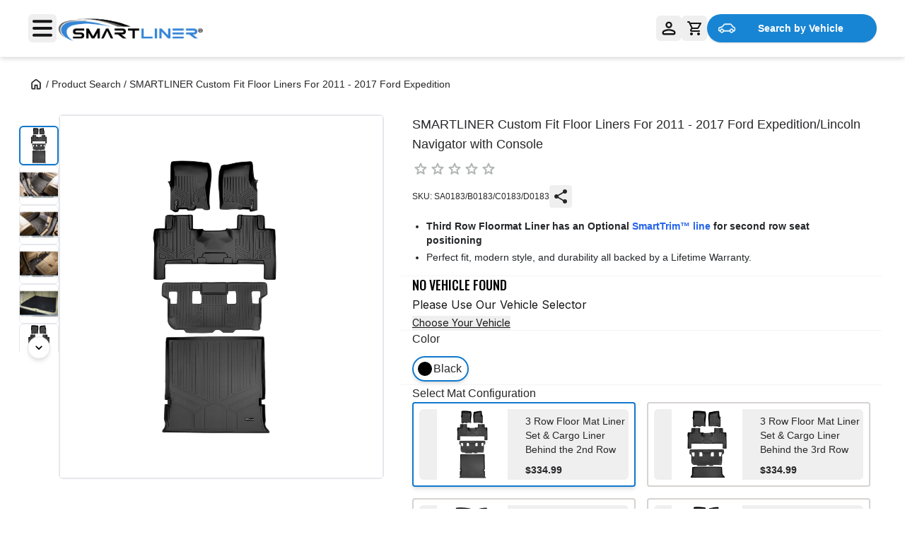

--- FILE ---
content_type: text/html; charset=utf-8
request_url: https://www.smartliner-usa.com/products/smartliner-custom-fit-for-2011-2017-expedition-navigator-with-console
body_size: 23341
content:
<!DOCTYPE html><html lang="en" class="__variable_f367f3 __variable_4b3a9b"><head><meta charSet="utf-8"/><link rel="preconnect" href="https://fonts.googleapis.com"/><link rel="preconnect" href="https://fonts.gstatic.com" crossorigin="anonymous"/><link rel="preconnect" href="https://cdn.shopify.com"/><link rel="dns-prefetch" href="https://www.googletagmanager.com"/><link rel="dns-prefetch" href="https://static.zdassets.com"/><link rel="dns-prefetch" href="https://rum-static.pingdom.net"/><link rel="dns-prefetch" href="https://static.klaviyo.com"/><meta name="viewport" content="width=device-width, initial-scale=1"/><link rel="preload" href="/_next/static/media/bd9b9909c3a641ff-s.p.woff2" as="font" crossorigin="" type="font/woff2"/><link rel="preload" href="/_next/static/media/e4af272ccee01ff0-s.p.woff2" as="font" crossorigin="" type="font/woff2"/><link rel="preload" as="image" href="/logo.png" fetchPriority="high"/><link rel="stylesheet" href="/_next/static/css/dab51bbfa8f0752f.css" data-precedence="next"/><link rel="stylesheet" href="/_next/static/css/88e95e1c1d8fe80d.css" data-precedence="next"/><link rel="preload" as="script" fetchPriority="low" href="/_next/static/chunks/webpack-7e1bd6bfb549dd8e.js"/><script src="/_next/static/chunks/fd9d1056-9be4d1a876eef2c9.js" async=""></script><script src="/_next/static/chunks/8069-a0abe588ad8612d0.js" async=""></script><script src="/_next/static/chunks/main-app-dfa93bc5675b0d37.js" async=""></script><script src="/_next/static/chunks/5250-9d9ee555f250f477.js" async=""></script><script src="/_next/static/chunks/1607-efc323a7cf234dce.js" async=""></script><script src="/_next/static/chunks/2583-341f29adbcf5eab7.js" async=""></script><script src="/_next/static/chunks/2303-e9cc6f3babd34ede.js" async=""></script><script src="/_next/static/chunks/2150-adc1c648c532ad62.js" async=""></script><script src="/_next/static/chunks/4853-00a113ff765a1f16.js" async=""></script><script src="/_next/static/chunks/651-bfc96a74757e6174.js" async=""></script><script src="/_next/static/chunks/3872-ba5e59c3e5a41641.js" async=""></script><script src="/_next/static/chunks/9645-e520154a882d0d03.js" async=""></script><script src="/_next/static/chunks/7084-c7758ae0d33a4357.js" async=""></script><script src="/_next/static/chunks/1918-ee7310baac2b1929.js" async=""></script><script src="/_next/static/chunks/9547-98835f164675f92c.js" async=""></script><script src="/_next/static/chunks/5381-d750d9f921a9246e.js" async=""></script><script src="/_next/static/chunks/2481-9ed45d03937d3259.js" async=""></script><script src="/_next/static/chunks/6531-50d62c5a75a70ae8.js" async=""></script><script src="/_next/static/chunks/app/products/%5Bslug%5D/page-a22eaf7b2b18fd9c.js" async=""></script><script src="/_next/static/chunks/6934-be591a7b76ba6143.js" async=""></script><script src="/_next/static/chunks/app/layout-427265bcc46c726e.js" async=""></script><link rel="icon" href="/smartliner-favicon.jpg" type="image/jpg" sizes="16x16"/><meta name="google-site-verification" content="nxPCy6dhj96B-IBwouEwzXr8fvEXJ1usA9E7f0QGrQo"/><title>2011 - 2017 Ford Expedition/Lincoln Navigator with… Floor Liners | Smartliner USA</title><meta name="description" content="Discover 2011 - 2017 Ford Expedition / Lincoln Navigator with… floor liners from Smartliner! Precision-engineered for perfect fit. Ultimate all-weather"/><meta name="author" content="Smartliner USA"/><meta name="keywords" content="floor mats,cargo liners,vehicle protection,custom fit,automotive accessories,premium floor mats,all-weather floor mats,2011 - 2017 ford expedition/lincoln navigator with… floor liners"/><meta name="creator" content="Smartliner USA"/><meta name="publisher" content="Smartliner USA"/><meta name="robots" content="index, follow"/><meta name="msapplication-TileColor" content="#1179CE"/><meta name="theme-color" content="#1179CE"/><link rel="canonical" href="https://www.smartliner-usa.com/products/smartliner-custom-fit-for-2011-2017-expedition-navigator-with-console"/><meta name="format-detection" content="telephone=no, address=no, email=no"/><meta property="og:title" content="2011 - 2017 Ford Expedition/Lincoln Navigator with… Floor Liners"/><meta property="og:description" content="Discover 2011 - 2017 Ford Expedition / Lincoln Navigator with… floor liners from Smartliner! Precision-engineered for perfect fit. Ultimate all-weather"/><meta property="og:url" content="https://www.smartliner-usa.com/products/smartliner-custom-fit-for-2011-2017-expedition-navigator-with-console"/><meta property="og:site_name" content="Smartliner USA"/><meta property="og:locale" content="en_US"/><meta property="og:image" content="https://cdn.shopify.com/s/files/1/0950/4823/7370/files/smartliner_logo_09c2b237-912c-4707-bd37-2461f286be08.svg?v=1749667485"/><meta property="og:image:width" content="800"/><meta property="og:image:height" content="600"/><meta property="og:image:alt" content="Smartliner USA Logo"/><meta property="og:type" content="website"/><meta name="twitter:card" content="summary"/><meta name="twitter:site" content="@smartlinerusa"/><meta name="twitter:creator" content="@smartlinerusa"/><meta name="twitter:title" content="2011 - 2017 Ford Expedition/Lincoln Navigator with… Floor Liners"/><meta name="twitter:description" content="Discover 2011 - 2017 Ford Expedition / Lincoln Navigator with… floor liners from Smartliner! Precision-engineered for perfect fit. Ultimate all-weather"/><meta name="twitter:image" content="https://cdn.shopify.com/s/files/1/0950/4823/7370/files/smartliner_logo_09c2b237-912c-4707-bd37-2461f286be08.svg?v=1749667485"/><meta name="twitter:image:width" content="800"/><meta name="twitter:image:height" content="600"/><meta name="twitter:image:alt" content="Smartliner USA Logo"/><meta name="next-size-adjust"/><style>
            /* Critical above-the-fold styles */
            body { margin: 0; font-family: 'Inter', sans-serif; }
            .container { max-width: 1200px; margin: 0 auto; padding: 0 1rem; }
            .header { background: #fff; box-shadow: 0 2px 4px rgba(0,0,0,0.1); }
            .product-gallery { display: flex; gap: 1rem; }
            .product-info { flex: 1; }
            .btn-primary { background: #007bff; color: white; padding: 0.75rem 1.5rem; border: none; border-radius: 4px; cursor: pointer; }
            .btn-primary:hover { background: #0056b3; }
            .loading { background: #f3f4f6; animation: pulse 2s infinite; }
            @keyframes pulse { 0%, 100% { opacity: 1; } 50% { opacity: 0.5; } }
          </style><noscript><iframe src="https://www.googletagmanager.com/ns.html?id=GTM-K9WQXGXL" height="0" width="0" style="display:none;visibility:hidden"></iframe></noscript><script src="/_next/static/chunks/polyfills-c67a75d1b6f99dc8.js" noModule=""></script></head><body class="relative bg-white text-black flex flex-col min-h-screen"><!--$--><!--/$--><script type="application/ld+json">{
  "@context": "https://schema.org",
  "@type": "Organization",
  "name": "Smartliner USA",
  "description": "Custom-fit floor mats & liners for your vehicle, cargo liners, and pick up truck bed mats.",
  "url": "https://smartliner-usa.com",
  "address": "3040 Shelby Industrial Dr Suite 200",
  "brand": "Smartliner",
  "logo": "https://www.smartliner-usa.com/logo.svg",
  "telephone": "+1-407-704-6740",
  "sameAs": [
    "https://www.instagram.com/smartlinerusa/",
    "https://www.youtube.com/@smartliner",
    "https://www.facebook.com/SmartlinerUSA/",
    "https://www.tiktok.com/@smartliner",
    "https://www.pinterest.com/smartlinerusa/"
  ],
  "contactPoint": [
    {
      "@type": "ContactPoint",
      "telephone": "+1-407-704-6740",
      "contactType": "customer service"
    },
    {
      "@type": "ContactPoint",
      "contactType": "customer service",
      "email": "customerservice@smartliner-usa.com"
    }
  ],
  "subOrganization": {
    "@type": "OnlineStore",
    "name": "Smartliner USA",
    "address": {
      "@type": "PostalAddress",
      "streetAddress": "3040 Shelby Industrial Dr Suite 200",
      "addressLocality": "Apopka",
      "addressRegion": "FL",
      "postalCode": "32703",
      "addressCountry": "US"
    },
    "telephone": "+1-407-704-6740",
    "url": "https://www.smartliner-usa.com/",
    "description": "Smartliner USA provides high-quality car floor mats and cargo liners, operating from our warehouse in Apopka, FL, with nationwide online sales."
  }
}</script><section class="sticky top-0 z-40 w-full bg-white shadow-md "><div class="border-b border-neutral-100"><div class="mx-auto w-full max-w-[1700px] flex items-center justify-between px-4 lg:px-10 py-3 lg:py-2 h-20"><div class="flex items-center gap-4"><button type="button" class="inline-flex items-center justify-center font-medium text-base focus-visible:outline focus-visible:outline-offset rounded-md disabled:text-disabled-500 disabled:bg-disabled-300 disabled:shadow-none disabled:ring-0 disabled:cursor-not-allowed p-2 gap-2 text-primary-700 hover:bg-primary-100 hover:text-primary-800 active:bg-primary-200 active:text-primary-900 disabled:bg-transparent !p-0 w-10 h-10" data-testid="button" aria-label="Open menu"><svg xmlns="http://www.w3.org/2000/svg" fill="none" viewBox="0 0 32 27" class="!w-7 !h-8 fill-neutral-900"><path d="M2.4 0C1.075 0 0 1.037 0 2.314S1.075 4.63 2.4 4.63h27.2c1.325 0 2.4-1.037 2.4-2.315C32 1.037 30.925 0 29.6 0zm0 11.186c-1.325 0-2.4 1.036-2.4 2.314s1.075 2.314 2.4 2.314h27.2c1.325 0 2.4-1.036 2.4-2.314s-1.075-2.314-2.4-2.314zm0 11.185c-1.325 0-2.4 1.037-2.4 2.315C0 25.963 1.075 27 2.4 27h27.2c1.325 0 2.4-1.037 2.4-2.314s-1.075-2.315-2.4-2.315z"></path></svg></button><a aria-label="SmartLiner Homepage" class="inline-block shrink-0 relative w-[142px] md:w-[211px] h-8 md:h-12" href="/"><img alt="SmartLiner Logo" fetchPriority="high" decoding="async" data-nimg="fill" class="object-contain" style="position:absolute;height:100%;width:100%;left:0;top:0;right:0;bottom:0;color:transparent" src="/logo.png"/></a></div><div class="flex items-center gap-3"><button type="button" class="inline-flex items-center justify-center font-medium text-base focus-visible:outline focus-visible:outline-offset rounded-md disabled:text-disabled-500 disabled:bg-disabled-300 disabled:shadow-none disabled:ring-0 disabled:cursor-not-allowed py-2 leading-6 px-4 gap-2 text-primary-700 hover:bg-primary-100 hover:text-primary-800 active:bg-primary-200 active:text-primary-900 disabled:bg-transparent rounded-md hover:bg-neutral-100 active:bg-neutral-200 hover:text-neutral-600 active:text-neutral-700 !p-2 !w-9 !h-9" data-testid="button" aria-label="Loading..." disabled=""><div class="animate-spin rounded-full h-5 w-5 border-b-2 border-neutral-900"></div></button><button type="button" class="inline-flex items-center justify-center font-medium text-base focus-visible:outline focus-visible:outline-offset rounded-md disabled:text-disabled-500 disabled:bg-disabled-300 disabled:shadow-none disabled:ring-0 disabled:cursor-not-allowed p-2 gap-2 text-primary-700 hover:bg-primary-100 hover:text-primary-800 active:bg-primary-200 active:text-primary-900 disabled:bg-transparent group relative" data-testid="button" aria-label="Cart" role="button"><svg xmlns="http://www.w3.org/2000/svg" fill="none" viewBox="0 0 20 20" class="w-5 h-5 fill-neutral-900"><path d="M6 16q.824 0 1.412.588Q8 17.175 8 18t-.588 1.412A1.93 1.93 0 0 1 6 20q-.824 0-1.412-.588A1.93 1.93 0 0 1 4 18q0-.825.588-1.412A1.93 1.93 0 0 1 6 16m10 0q.825 0 1.412.588Q18 17.175 18 18t-.588 1.412A1.93 1.93 0 0 1 16 20q-.825 0-1.412-.588A1.93 1.93 0 0 1 14 18q0-.825.588-1.412A1.93 1.93 0 0 1 16 16M2.625 0Q2.9 0 3.15.15t.375.425L4.2 2h14.75q.675 0 .925.5t-.025 1.05l-3.55 6.4a2.03 2.03 0 0 1-.725.775q-.45.275-1.025.275H7.1L6 13h11.025q.424 0 .7.287.275.288.275.713a.97.97 0 0 1-.287.713A.97.97 0 0 1 17 15H6q-1.125 0-1.7-.987-.575-.988-.05-1.963L5.6 9.6 2 2H.975a.93.93 0 0 1-.7-.287A1 1 0 0 1 0 1Q0 .575.287.287A.97.97 0 0 1 1 0zM7.55 9h7l2.75-5H5.15z"></path></svg></button><button type="button" class="inline-flex items-center justify-center font-medium text-base focus-visible:outline focus-visible:outline-offset disabled:text-disabled-500 disabled:bg-disabled-300 disabled:shadow-none disabled:ring-0 disabled:cursor-not-allowed py-2 leading-6 px-4 gap-2 rounded-3xl 
    text-white 
    shadow 
    bg-brand 
    hover:bg-brand-dark 
    active:bg-brand-dark 
    hover:shadow-md 
    active:shadow 
    disabled:bg-disabled-300
   hidden md:flex rounded px-4 py-2 text-white shadow hover:shadow-md active:shadow transition-shadow font-medium hover:!brightness-95 w-[240px]" data-testid="button" title="Search by Vehicle" style="background-color:#1885d4"><svg xmlns="http://www.w3.org/2000/svg" xml:space="preserve" viewBox="0 0 488.001 488.001" class="w-6 h-6 fill-white shrink-0"><path stroke="currentColor" stroke-width="15" d="m462.6 214.404-39.2-17.9-34.6-55.2c-10-16-27.6-25.7-46.5-25.6H194.9c-17.1 0-33.3 7.9-43.7 21.5l-44.7 58.5-74.5 20.4c-18.9 5.2-32 22.5-32 42.1v28.5c0 24.1 19.2 44 43.3 44h6.4c7.7 29.7 38 47.5 67.7 39.8 19.5-5.1 34.8-20.3 39.8-39.8h168c7.7 29.7 38 47.5 67.7 39.8 19.5-5.1 34.8-20.3 39.8-39.8h12c24.1 0 43.3-19.9 43.3-44v-32.5c.1-17.1-9.9-32.7-25.4-39.8zm-359.2 137.7c-19.6 0-35.5-15.9-35.5-35.5s15.9-35.5 35.5-35.5 35.5 15.9 35.5 35.5c.1 19.5-15.8 35.4-35.5 35.5zm275.5 0c-19.6 0-35.5-15.9-35.5-35.5s15.9-35.5 35.5-35.5 35.5 15.9 35.5 35.5c.1 19.5-15.8 35.4-35.5 35.5zm65.8-41.4h-10.6c-3.3-30.5-30.8-52.5-61.3-49.1-25.9 2.8-46.3 23.3-49.1 49.1H158.6c-3.3-30.5-30.8-52.5-61.3-49.1-25.9 2.8-46.3 23.3-49.1 49.1h-5c-13.1 0-23.3-10.9-23.3-24v-28.5c-.1-10.7 7-20 17.3-22.9l77.9-21.3c2.1-.6 4-1.8 5.3-3.6l46.6-61.1c6.7-8.6 17-13.6 27.9-13.6h147.4c12-.1 23.3 6 29.6 16.2l36.2 57.8c1 1.7 2.6 3 4.3 3.8l41.8 19.1c8.4 3.9 13.8 12.3 13.7 21.6v32.5h.1c0 13.1-10.2 24-23.3 24z"></path></svg><span class="block font-bold truncate text-sm flex-1 text-center">Search by Vehicle</span></button></div></div></div><div class="md:hidden border-t border-neutral-100 transition-all duration-300 ease-in-out grid grid-rows-[1fr] opacity-100"><div class="overflow-hidden"><div class="mx-auto w-full max-w-[1700px] px-4 py-3"><button type="button" class="inline-flex items-center justify-center font-medium text-base focus-visible:outline focus-visible:outline-offset disabled:text-disabled-500 disabled:bg-disabled-300 disabled:shadow-none disabled:ring-0 disabled:cursor-not-allowed py-2 leading-6 px-4 gap-2 rounded-3xl 
    text-white 
    shadow 
    bg-brand 
    hover:bg-brand-dark 
    active:bg-brand-dark 
    hover:shadow-md 
    active:shadow 
    disabled:bg-disabled-300
   w-full flex items-center justify-center rounded px-4 py-2 text-white shadow hover:shadow-md active:shadow transition-shadow font-medium hover:!brightness-95" data-testid="button" title="Search by Vehicle" style="background-color:#1885d4"><svg xmlns="http://www.w3.org/2000/svg" xml:space="preserve" viewBox="0 0 488.001 488.001" class="w-6 h-6 fill-white"><path stroke="currentColor" stroke-width="15" d="m462.6 214.404-39.2-17.9-34.6-55.2c-10-16-27.6-25.7-46.5-25.6H194.9c-17.1 0-33.3 7.9-43.7 21.5l-44.7 58.5-74.5 20.4c-18.9 5.2-32 22.5-32 42.1v28.5c0 24.1 19.2 44 43.3 44h6.4c7.7 29.7 38 47.5 67.7 39.8 19.5-5.1 34.8-20.3 39.8-39.8h168c7.7 29.7 38 47.5 67.7 39.8 19.5-5.1 34.8-20.3 39.8-39.8h12c24.1 0 43.3-19.9 43.3-44v-32.5c.1-17.1-9.9-32.7-25.4-39.8zm-359.2 137.7c-19.6 0-35.5-15.9-35.5-35.5s15.9-35.5 35.5-35.5 35.5 15.9 35.5 35.5c.1 19.5-15.8 35.4-35.5 35.5zm275.5 0c-19.6 0-35.5-15.9-35.5-35.5s15.9-35.5 35.5-35.5 35.5 15.9 35.5 35.5c.1 19.5-15.8 35.4-35.5 35.5zm65.8-41.4h-10.6c-3.3-30.5-30.8-52.5-61.3-49.1-25.9 2.8-46.3 23.3-49.1 49.1H158.6c-3.3-30.5-30.8-52.5-61.3-49.1-25.9 2.8-46.3 23.3-49.1 49.1h-5c-13.1 0-23.3-10.9-23.3-24v-28.5c-.1-10.7 7-20 17.3-22.9l77.9-21.3c2.1-.6 4-1.8 5.3-3.6l46.6-61.1c6.7-8.6 17-13.6 27.9-13.6h147.4c12-.1 23.3 6 29.6 16.2l36.2 57.8c1 1.7 2.6 3 4.3 3.8l41.8 19.1c8.4 3.9 13.8 12.3 13.7 21.6v32.5h.1c0 13.1-10.2 24-23.3 24z"></path></svg><span class="block font-bold text-sm">Search by Vehicle</span></button></div></div></div></section><button type="button" aria-label="Close vehicle selector drawer" class="fixed inset-0 z-[90] bg-black/40 transition-opacity duration-200 opacity-0 pointer-events-none"></button><aside role="dialog" aria-modal="true" aria-label="Vehicle selector" class="fixed top-0 z-[100] h-[100dvh] bg-white shadow-2xl transition-[right] duration-300 ease-out will-change-[right] -right-full w-full sm:w-[520px] lg:w-[640px] min-[1400px]:w-[720px] "><div class="sticky top-0 z-10 border-b border-neutral-200 bg-white"><div class="flex items-center justify-between px-4 py-3"><button type="button" aria-label="Close" class="rounded-md p-2 hover:bg-neutral-100 focus:outline-none focus-visible:ring-2 focus-visible:ring-neutral-400"><svg xmlns="http://www.w3.org/2000/svg" fill="none" viewBox="0 0 14 14" class="fill-black w-4 h-4"><path d="M11.884.705a.997.997 0 0 1 1.41 1.41L8.41 7l4.884 4.885a.997.997 0 0 1-1.41 1.41L7 8.41l-4.885 4.885a.997.997 0 0 1-1.41-1.41L5.589 7 .705 2.115a.997.997 0 0 1 1.41-1.41L7 5.59z"></path></svg></button></div></div><div class="h-[calc(100dvh-56px)] overflow-y-auto px-4 sm:px-5 pt-4 pb-5"><div class="rounded-2xl text-white px-4 py-3 text-center" style="background-color:#1885d4"><div class="text-xs font-medium opacity-90">Currently Selected</div><div class="text-lg sm:text-xl font-semibold leading-tight">Select your vehicle</div></div><div class="mt-4"><div role="tablist" aria-label="Vehicle selector panel" class="relative rounded-full bg-neutral-200 p-1 w-full flex" style="--count:2;--index:0;--pad:4px"><div aria-hidden="true" class="absolute top-1/2 -translate-y-1/2 rounded-full shadow-sm transition-transform duration-200 ease-out will-change-transform h-9" style="left:var(--pad);width:calc((100% - (var(--pad) * 2)) / var(--count));transform:translateY(-50%) translateX(calc(var(--index) * 100%));background-color:#5C5C5C"></div><button type="button" role="tab" aria-selected="true" class="relative z-[1] flex-1 rounded-full font-semibold select-none transition-colors disabled:opacity-50 disabled:cursor-not-allowed focus-visible:outline-none focus-visible:ring-2 focus-visible:ring-neutral-400 h-9 text-[13px] text-white">Your Vehicle Options</button><button type="button" role="tab" aria-selected="false" class="relative z-[1] flex-1 rounded-full font-semibold select-none transition-colors disabled:opacity-50 disabled:cursor-not-allowed focus-visible:outline-none focus-visible:ring-2 focus-visible:ring-neutral-400 h-9 text-[13px] text-neutral-700 hover:text-neutral-900">Change Your Vehicle</button></div></div></div></aside><main class="flex-1 w-full"><!--$?--><template id="B:0"></template><div class="w-full md:max-w-[1536px] h-auto mx-auto px-0 md:pt-5 pb-0 md:px-[25px] md:pb-[80px] animate-pulse"><div class="w-full pt-[80px] md:pt-[60px]"><div class="w-full mx-auto px-4 sm:px-4 md:px-6 lg:px-8 xl:px-2"><div class="grid grid-cols-1 lg:grid-cols-[42%_1fr] gap-6 items-start mt-3"><div class="w-full aspect-square bg-gray-200 rounded-lg"></div><div class="w-full md:min-w-[593px] md:max-w-full mx-auto flex flex-col gap-4"><div class="h-8 bg-gray-200 rounded w-3/4"></div><div class="h-4 bg-gray-200 rounded w-1/2"></div><div class="h-20 bg-gray-200 rounded"></div><div class="h-12 bg-gray-200 rounded"></div></div></div></div></div></div><!--/$--></main><section class="relative bg-neutral-50 border-b border-neutral-100"><div class="max-w-3xl mx-auto px-4 lg:px-10 py-10 lg:py-12 text-center"><h2 class="sl-headline-3 lg:sl-headline-1">SIGN UP FOR OUR NEWSLETTER</h2><p class="mt-2 sl-text-sm lg:sl-text-base">Be aware of upcoming sales and events, Receive gifts and special offers!</p><form class="mt-9 mb-4 lg:mb-9 flex flex-col sm:flex-row gap-4 max-w-[688px] mx-auto" action="https://manage.kmail-lists.com/subscriptions/subscribe" method="POST" target="_blank"><span class="flex items-center gap-2 px-4 bg-white rounded-md ring-1 text-neutral-500 hover:ring-primary-700 focus-within:caret-primary-700 active:caret-primary-700 active:ring-primary-700 active:ring-2 focus-within:ring-primary-700 focus-within:ring-2 ring-1 ring-neutral-300 focus-within:outline focus-within:outline-offset h-[48px] grow" data-testid="input"><input class="min-w-[80px] w-full text-base outline-none appearance-none text-neutral-900 disabled:cursor-not-allowed disabled:bg-transparent read-only:bg-transparent !text-neutral-500 text-base border-nuetral-300" type="email" data-testid="input-field" size="1" id="email" placeholder="Type your email" required="" name="email" value=""/></span><button type="submit" class="inline-flex items-center justify-center font-medium text-base focus-visible:outline focus-visible:outline-offset disabled:text-disabled-500 disabled:bg-disabled-300 disabled:shadow-none disabled:ring-0 disabled:cursor-not-allowed py-3 leading-6 px-6 gap-3 rounded-3xl 
    text-white 
    shadow 
    bg-brand 
    hover:bg-brand-dark 
    active:bg-brand-dark 
    hover:shadow-md 
    active:shadow 
    disabled:bg-disabled-300
  " data-testid="button">Subscribe to Newsletter</button><input type="hidden" name="g" value=""/><input type="hidden" name="a" value=""/></form><div class="sl-text-xs text-neutral-600 [&amp;_a]:underline [&amp;_a]:underline-offset-[3px]"><div class="linktext">To learn how we process your data, visit <a href="/privacy-policy">Privacy Notice</a>. You can unsubscribe at any time without costs.</div></div></div><div class="absolute top-0 right-0 mx-2 mt-2 sm:mr-6"></div></section><footer class="bg-white "><div class="hidden lg:grid gap-16 px-2 grid-cols-3 pt-14 pb-20 max-w-5xl items-start mx-auto"><ul><li class="sl-text-xl font-bold text-black font-body">Product</li><li class="pt-4 text-base px-0 font-body font-normal"><a class="no-underline text-black text-base font-body font-normal hover:underline hover:!text-neutral-900 active:underline active:!text-neutral-900" href="/products/floor-liners">Floor Liners</a></li><li class="pt-4 text-base px-0 font-body font-normal"><a class="no-underline text-black text-base font-body font-normal hover:underline hover:!text-neutral-900 active:underline active:!text-neutral-900" href="/products/cargo-liners">Cargo Liners</a></li><li class="pt-4 text-base px-0 font-body font-normal"><a class="no-underline text-black text-base font-body font-normal hover:underline hover:!text-neutral-900 active:underline active:!text-neutral-900" href="/products/truck-bed-mats">Truck Bed Mat Liners</a></li><li class="pt-4 text-base px-0 font-body font-normal"><a class="no-underline text-black text-base font-body font-normal hover:underline hover:!text-neutral-900 active:underline active:!text-neutral-900" href="/products/utv-floor-mats">UTV Floor Mats</a></li><li class="pt-4 text-base px-0 font-body font-normal"><a class="no-underline text-black text-base font-body font-normal hover:underline hover:!text-neutral-900 active:underline active:!text-neutral-900" href="/products/smartliner-under-sink-cabinet-mats">Under Sink Cabinet Mats</a></li><li class="pt-4 text-base px-0 font-body font-normal"><a class="no-underline text-black text-base font-body font-normal hover:underline hover:!text-neutral-900 active:underline active:!text-neutral-900" href="/products/universal-vehicle-floor-mat-liner-pm0001">Universal Fit Vehicle Floor Mats</a></li></ul><ul><li class="sl-text-xl font-bold text-black font-body">Help</li><li class="pt-4 text-base px-0 font-body font-normal"><a class="no-underline text-black text-base font-body font-normal hover:underline hover:!text-neutral-900 active:underline active:!text-neutral-900" href="/installing-smartliner-floor-liners">Installation &amp; Maintenance Guide </a></li><li class="pt-4 text-base px-0 font-body font-normal"><a class="no-underline text-black text-base font-body font-normal hover:underline hover:!text-neutral-900 active:underline active:!text-neutral-900" href="/frequently-asked-questions">FAQs</a></li><li class="pt-4 text-base px-0 font-body font-normal"><a class="no-underline text-black text-base font-body font-normal hover:underline hover:!text-neutral-900 active:underline active:!text-neutral-900" href="/returns-and-exchanges">Return &amp; Exchanges</a></li><li class="pt-4 text-base px-0 font-body font-normal"><a class="no-underline text-black text-base font-body font-normal hover:underline hover:!text-neutral-900 active:underline active:!text-neutral-900" href="/warranty">Warranty</a></li><li class="pt-4 text-base px-0 font-body font-normal"><a class="no-underline text-black text-base font-body font-normal hover:underline hover:!text-neutral-900 active:underline active:!text-neutral-900" href="/terms-of-service">Terms &amp; Conditions</a></li><li class="pt-4 text-base px-0 font-body font-normal"><a class="no-underline text-black text-base font-body font-normal hover:underline hover:!text-neutral-900 active:underline active:!text-neutral-900" href="/contact-us">Contact Us</a></li></ul><div><ul><li class="sl-text-xl font-bold text-black font-body">Offers &amp; Discounts</li><li class="pt-4 text-base px-0 font-body font-normal"><a class="no-underline text-black hover:underline hover:text-neutral-900" href="https://auth.govx.com/shopify/verify?shop=smart-liner-usa.myshopify.com&amp;utm_source=shopify&amp;utm_medium=govxid&amp;utm_campaign=custom_link">Discounts</a></li><li class="sl-text-xl font-bold text-black font-body pt-6">Information</li><li class="pt-4 text-base px-0 font-body font-normal"><a class="no-underline text-black hover:underline hover:text-neutral-900" href="/car-floor-liners">About Our Vehicle Floor Liners</a></li><li class="pt-4 text-base px-0 font-body font-normal"><a class="no-underline text-black hover:underline hover:text-neutral-900" href="/about-us">About Us</a></li><li class="pt-4 text-base px-0 font-body font-normal"><a class="no-underline text-black hover:underline hover:text-neutral-900" href="/blogs">Blogs</a></li><li class="pt-4 text-base px-0 font-body font-normal"><a class="no-underline text-black hover:underline hover:text-neutral-900" href="/catalog">B2B Catalog</a></li></ul></div></div><div class="lg:hidden px-6 py-8  grid grid-cols-2"><div class="mb-6"><h3 class="text-lg font-bold text-black mb-3">Product</h3><ul><li class="pt-2 text-sm px-0 font-body font-normal"><a class="no-underline text-black text-sm font-body font-normal hover:underline hover:!text-neutral-900 active:underline active:!text-neutral-900" href="/products/floor-liners">Floor Liners</a></li><li class="pt-2 text-sm px-0 font-body font-normal"><a class="no-underline text-black text-sm font-body font-normal hover:underline hover:!text-neutral-900 active:underline active:!text-neutral-900" href="/products/cargo-liners">Cargo Liners</a></li><li class="pt-2 text-sm px-0 font-body font-normal"><a class="no-underline text-black text-sm font-body font-normal hover:underline hover:!text-neutral-900 active:underline active:!text-neutral-900" href="/products/truck-bed-mats">Truck Bed Mat Liners</a></li><li class="pt-2 text-sm px-0 font-body font-normal"><a class="no-underline text-black text-sm font-body font-normal hover:underline hover:!text-neutral-900 active:underline active:!text-neutral-900" href="/products/utv-floor-mats">UTV Floor Mats</a></li><li class="pt-2 text-sm px-0 font-body font-normal"><a class="no-underline text-black text-sm font-body font-normal hover:underline hover:!text-neutral-900 active:underline active:!text-neutral-900" href="/products/smartliner-under-sink-cabinet-mats">Under Sink Cabinet Mats</a></li><li class="pt-2 text-sm px-0 font-body font-normal"><a class="no-underline text-black text-sm font-body font-normal hover:underline hover:!text-neutral-900 active:underline active:!text-neutral-900" href="/products/universal-vehicle-floor-mat-liner-pm0001">Universal Fit Vehicle Floor Mats</a></li></ul></div><div class="mb-6"><h3 class="text-lg font-bold text-black mb-3">Help</h3><ul><li class="pt-2 text-sm px-0 font-body font-normal"><a class="no-underline text-black text-sm font-body font-normal hover:underline hover:!text-neutral-900 active:underline active:!text-neutral-900" href="/installing-smartliner-floor-liners">Installation &amp; Maintenance Guide </a></li><li class="pt-2 text-sm px-0 font-body font-normal"><a class="no-underline text-black text-sm font-body font-normal hover:underline hover:!text-neutral-900 active:underline active:!text-neutral-900" href="/frequently-asked-questions">FAQs</a></li><li class="pt-2 text-sm px-0 font-body font-normal"><a class="no-underline text-black text-sm font-body font-normal hover:underline hover:!text-neutral-900 active:underline active:!text-neutral-900" href="/returns-and-exchanges">Return &amp; Exchanges</a></li><li class="pt-2 text-sm px-0 font-body font-normal"><a class="no-underline text-black text-sm font-body font-normal hover:underline hover:!text-neutral-900 active:underline active:!text-neutral-900" href="/warranty">Warranty</a></li><li class="pt-2 text-sm px-0 font-body font-normal"><a class="no-underline text-black text-sm font-body font-normal hover:underline hover:!text-neutral-900 active:underline active:!text-neutral-900" href="/terms-of-service">Terms &amp; Conditions</a></li><li class="pt-2 text-sm px-0 font-body font-normal"><a class="no-underline text-black text-sm font-body font-normal hover:underline hover:!text-neutral-900 active:underline active:!text-neutral-900" href="/contact-us">Contact Us</a></li></ul></div><div class="mb-6"><h3 class="text-lg font-bold text-black mb-3">Offers</h3><ul><li class="pt-2 text-sm px-0 font-body font-normal"><a class="no-underline text-black text-sm font-body font-normal hover:underline hover:!text-neutral-900 active:underline active:!text-neutral-900" href="https://auth.govx.com/shopify/verify?shop=smart-liner-usa.myshopify.com&amp;utm_source=shopify&amp;utm_medium=govxid&amp;utm_campaign=custom_link">Discounts</a></li></ul></div><div class="mb-6"><h3 class="text-lg font-bold text-black mb-3">Information</h3><ul><li class="pt-2 text-sm px-0 font-body font-normal"><a class="no-underline text-black text-sm font-body font-normal hover:underline hover:!text-neutral-900 active:underline active:!text-neutral-900" href="/car-floor-liners">About Our Vehicle Floor Liners</a></li><li class="pt-2 text-sm px-0 font-body font-normal"><a class="no-underline text-black text-sm font-body font-normal hover:underline hover:!text-neutral-900 active:underline active:!text-neutral-900" href="/about-us">About Us</a></li><li class="pt-2 text-sm px-0 font-body font-normal"><a class="no-underline text-black text-sm font-body font-normal hover:underline hover:!text-neutral-900 active:underline active:!text-neutral-900" href="/blogs">Blogs</a></li><li class="pt-2 text-sm px-0 font-body font-normal"><a class="no-underline text-black text-sm font-body font-normal hover:underline hover:!text-neutral-900 active:underline active:!text-neutral-900" href="/catalog">B2B Catalog</a></li></ul></div></div><div class="border-t border-neutral-200"></div><div class="bg-neutral-800 text-neutral-100"><div class="max-w-[1536px] w-full mx-auto px-4 md:px-10 lg:px-10 py-4 flex flex-col gap-6 lg:flex-row lg:items-center lg:justify-between"><div class="flex justify-center lg:justify-start gap-4"><a class="focus-visible:outline focus-visible:outline-offset focus-visible:rounded-sm text-primary-700 underline hover:text-primary-800 active:text-primary-900 inline-flex items-center justify-center px-2 py-1 rounded-md transition-colors hover:bg-neutral-700 outline-none" data-testid="link" aria-label="Facebook" href="https://www.facebook.com/SmartlinerUSA/" target="_blank" rel="noopener noreferrer"><svg xmlns="http://www.w3.org/2000/svg" class="inline-block fill-current w-6 h-6 w-5 h-5 text-white" viewBox="0 0 24 24" data-testid="facebook"><path d="m17.01 13.25.555-3.62h-3.473V7.282c0-.99.485-1.956 2.04-1.956h1.58V2.245S16.279 2 14.909 2c-2.86 0-4.73 1.734-4.73 4.872V9.63H7v3.62h3.18V22h3.912v-8.75z"></path></svg></a><a class="focus-visible:outline focus-visible:outline-offset focus-visible:rounded-sm text-primary-700 underline hover:text-primary-800 active:text-primary-900 inline-flex items-center justify-center px-2 py-1 rounded-md transition-colors hover:bg-neutral-700 outline-none" data-testid="link" aria-label="Youtube" href="https://www.youtube.com/@smartliner" target="_blank" rel="noopener noreferrer"><svg xmlns="http://www.w3.org/2000/svg" class="inline-block fill-current w-6 h-6 w-5 h-5 text-white" viewBox="0 0 24 24" data-testid="youtube"><path d="M22.54 6.42a2.76 2.76 0 0 0-1.944-1.957C18.88 4 12 4 12 4s-6.88 0-8.596.463A2.76 2.76 0 0 0 1.46 6.42C1 8.147 1 11.75 1 11.75s0 3.603.46 5.33a2.72 2.72 0 0 0 1.945 1.926c1.716.463 8.596.463 8.596.463s6.879 0 8.595-.463a2.72 2.72 0 0 0 1.945-1.926c.46-1.727.46-5.33.46-5.33s0-3.603-.46-5.33M9.75 15.021V8.48l5.75 3.271z"></path></svg></a><a class="focus-visible:outline focus-visible:outline-offset focus-visible:rounded-sm text-primary-700 underline hover:text-primary-800 active:text-primary-900 inline-flex items-center justify-center px-2 py-1 rounded-md transition-colors hover:bg-neutral-700 outline-none" data-testid="link" aria-label="Instagram" href="https://www.instagram.com/smartlinerusa/" target="_blank" rel="noopener noreferrer"><svg xmlns="http://www.w3.org/2000/svg" class="inline-block fill-current w-6 h-6 w-5 h-5 text-white" viewBox="0 0 24 24" data-testid="instagram"><path d="M12.003 6.871a5.12 5.12 0 0 0-5.127 5.127 5.12 5.12 0 0 0 5.127 5.126 5.12 5.12 0 0 0 5.126-5.126 5.12 5.12 0 0 0-5.126-5.127m0 8.46a3.34 3.34 0 0 1-3.333-3.333 3.336 3.336 0 0 1 3.333-3.333 3.336 3.336 0 0 1 3.333 3.333 3.34 3.34 0 0 1-3.333 3.333m6.532-8.67c0 .665-.536 1.196-1.196 1.196a1.196 1.196 0 1 1 1.196-1.196m3.395 1.214c-.076-1.602-.442-3.02-1.615-4.19-1.169-1.169-2.588-1.534-4.19-1.615-1.65-.093-6.599-.093-8.25 0-1.597.076-3.016.442-4.19 1.611-1.173 1.169-1.534 2.588-1.614 4.19-.094 1.65-.094 6.599 0 8.25.076 1.601.441 3.02 1.615 4.19 1.173 1.168 2.588 1.534 4.19 1.614 1.65.094 6.599.094 8.25 0 1.601-.076 3.02-.442 4.189-1.615 1.169-1.169 1.535-2.588 1.615-4.19.094-1.65.094-6.594 0-8.245m-2.133 10.017a3.38 3.38 0 0 1-1.9 1.9c-1.316.523-4.44.402-5.894.402-1.455 0-4.583.116-5.894-.401a3.37 3.37 0 0 1-1.901-1.901c-.522-1.316-.402-4.44-.402-5.894 0-1.455-.116-4.582.402-5.894a3.37 3.37 0 0 1 1.9-1.901c1.317-.522 4.44-.402 5.895-.402s4.582-.116 5.894.402a3.37 3.37 0 0 1 1.9 1.9c.523 1.317.402 4.44.402 5.895s.12 4.582-.402 5.894"></path></svg></a></div><div class="flex flex-col items-center gap-3 lg:flex-row lg:items-center lg:gap-6 lg:justify-end text-sm"><div class="flex gap-6"><a class="hover:underline" href="/terms-of-service">Terms of Services </a><a class="hover:underline" href="/privacy-policy">Privacy Policy</a></div><div class="text-xs text-neutral-300 lg:text-right">© <!-- -->2026<!-- --> <!-- -->Smartliner</div></div></div></div></footer><script src="/_next/static/chunks/webpack-7e1bd6bfb549dd8e.js" async=""></script><script>(self.__next_f=self.__next_f||[]).push([0]);self.__next_f.push([2,null])</script><script>self.__next_f.push([1,"1:HL[\"/_next/static/media/bd9b9909c3a641ff-s.p.woff2\",\"font\",{\"crossOrigin\":\"\",\"type\":\"font/woff2\"}]\n2:HL[\"/_next/static/media/e4af272ccee01ff0-s.p.woff2\",\"font\",{\"crossOrigin\":\"\",\"type\":\"font/woff2\"}]\n3:HL[\"/_next/static/css/dab51bbfa8f0752f.css\",\"style\"]\n0:\"$L4\"\n"])</script><script>self.__next_f.push([1,"5:HL[\"/_next/static/css/88e95e1c1d8fe80d.css\",\"style\"]\n"])</script><script>self.__next_f.push([1,"6:I[7690,[],\"\"]\n9:I[5613,[],\"\"]\nb:I[1778,[],\"\"]\ne:I[8955,[],\"\"]\na:[\"slug\",\"smartliner-custom-fit-for-2011-2017-expedition-navigator-with-console\",\"d\"]\nf:[]\n"])</script><script>self.__next_f.push([1,"4:[[[\"$\",\"link\",\"0\",{\"rel\":\"stylesheet\",\"href\":\"/_next/static/css/dab51bbfa8f0752f.css\",\"precedence\":\"next\",\"crossOrigin\":\"$undefined\"}]],[\"$\",\"$L6\",null,{\"buildId\":\"1Bh8W5VfCY2JmWJc27klU\",\"assetPrefix\":\"\",\"initialCanonicalUrl\":\"/products/smartliner-custom-fit-for-2011-2017-expedition-navigator-with-console\",\"initialTree\":[\"\",{\"children\":[\"products\",{\"children\":[[\"slug\",\"smartliner-custom-fit-for-2011-2017-expedition-navigator-with-console\",\"d\"],{\"children\":[\"__PAGE__\",{}]}]}]},\"$undefined\",\"$undefined\",true],\"initialSeedData\":[\"\",{\"children\":[\"products\",{\"children\":[[\"slug\",\"smartliner-custom-fit-for-2011-2017-expedition-navigator-with-console\",\"d\"],{\"children\":[\"__PAGE__\",{},[\"$L7\",\"$L8\",null]]},[\"$\",\"$L9\",null,{\"parallelRouterKey\":\"children\",\"segmentPath\":[\"children\",\"products\",\"children\",\"$a\",\"children\"],\"loading\":\"$undefined\",\"loadingStyles\":\"$undefined\",\"loadingScripts\":\"$undefined\",\"hasLoading\":false,\"error\":\"$undefined\",\"errorStyles\":\"$undefined\",\"errorScripts\":\"$undefined\",\"template\":[\"$\",\"$Lb\",null,{}],\"templateStyles\":\"$undefined\",\"templateScripts\":\"$undefined\",\"notFound\":\"$undefined\",\"notFoundStyles\":\"$undefined\",\"styles\":[[\"$\",\"link\",\"0\",{\"rel\":\"stylesheet\",\"href\":\"/_next/static/css/88e95e1c1d8fe80d.css\",\"precedence\":\"next\",\"crossOrigin\":\"$undefined\"}]]}]]},[\"$\",\"$L9\",null,{\"parallelRouterKey\":\"children\",\"segmentPath\":[\"children\",\"products\",\"children\"],\"loading\":\"$undefined\",\"loadingStyles\":\"$undefined\",\"loadingScripts\":\"$undefined\",\"hasLoading\":false,\"error\":\"$undefined\",\"errorStyles\":\"$undefined\",\"errorScripts\":\"$undefined\",\"template\":[\"$\",\"$Lb\",null,{}],\"templateStyles\":\"$undefined\",\"templateScripts\":\"$undefined\",\"notFound\":\"$undefined\",\"notFoundStyles\":\"$undefined\",\"styles\":null}]]},[null,\"$Lc\",null]],\"initialHead\":[false,\"$Ld\"],\"globalErrorComponent\":\"$e\",\"missingSlots\":\"$Wf\"}]]\n"])</script><script>self.__next_f.push([1,"10:I[5935,[\"5250\",\"static/chunks/5250-9d9ee555f250f477.js\",\"1607\",\"static/chunks/1607-efc323a7cf234dce.js\",\"2583\",\"static/chunks/2583-341f29adbcf5eab7.js\",\"2303\",\"static/chunks/2303-e9cc6f3babd34ede.js\",\"2150\",\"static/chunks/2150-adc1c648c532ad62.js\",\"4853\",\"static/chunks/4853-00a113ff765a1f16.js\",\"651\",\"static/chunks/651-bfc96a74757e6174.js\",\"3872\",\"static/chunks/3872-ba5e59c3e5a41641.js\",\"9645\",\"static/chunks/9645-e520154a882d0d03.js\",\"7084\",\"static/chunks/7084-c7758ae0d33a4357.js\",\"1918\",\"static/chunks/1918-ee7310baac2b1929.js\",\"9547\",\"static/chunks/9547-98835f164675f92c.js\",\"5381\",\"static/chunks/5381-d750d9f921a9246e.js\",\"2481\",\"static/chunks/2481-9ed45d03937d3259.js\",\"6531\",\"static/chunks/6531-50d62c5a75a70ae8.js\",\"9772\",\"static/chunks/app/products/%5Bslug%5D/page-a22eaf7b2b18fd9c.js\"],\"\"]\n"])</script><script>self.__next_f.push([1,"12:\"$Sreact.suspense\"\n"])</script><script>self.__next_f.push([1,"13:I[9468,[\"5250\",\"static/chunks/5250-9d9ee555f250f477.js\",\"1607\",\"static/chunks/1607-efc323a7cf234dce.js\",\"2583\",\"static/chunks/2583-341f29adbcf5eab7.js\",\"2150\",\"static/chunks/2150-adc1c648c532ad62.js\",\"4853\",\"static/chunks/4853-00a113ff765a1f16.js\",\"651\",\"static/chunks/651-bfc96a74757e6174.js\",\"6934\",\"static/chunks/6934-be591a7b76ba6143.js\",\"7084\",\"static/chunks/7084-c7758ae0d33a4357.js\",\"9547\",\"static/chunks/9547-98835f164675f92c.js\",\"5381\",\"static/chunks/5381-d750d9f921a9246e.js\",\"3185\",\"static/chunks/app/layout-427265bcc46c726e.js\"],\"\"]\n"])</script><script>self.__next_f.push([1,"14:I[8188,[\"5250\",\"static/chunks/5250-9d9ee555f250f477.js\",\"1607\",\"static/chunks/1607-efc323a7cf234dce.js\",\"2583\",\"static/chunks/2583-341f29adbcf5eab7.js\",\"2150\",\"static/chunks/2150-adc1c648c532ad62.js\",\"4853\",\"static/chunks/4853-00a113ff765a1f16.js\",\"651\",\"static/chunks/651-bfc96a74757e6174.js\",\"6934\",\"static/chunks/6934-be591a7b76ba6143.js\",\"7084\",\"static/chunks/7084-c7758ae0d33a4357.js\",\"9547\",\"static/chunks/9547-98835f164675f92c.js\",\"5381\",\"static/chunks/5381-d750d9f921a9246e.js\",\"3185\",\"static/chunks/app/layout-427265bcc46c726e.js\"],\"\"]\n"])</script><script>self.__next_f.push([1,"15:I[7759,[\"5250\",\"static/chunks/5250-9d9ee555f250f477.js\",\"1607\",\"static/chunks/1607-efc323a7cf234dce.js\",\"2583\",\"static/chunks/2583-341f29adbcf5eab7.js\",\"2150\",\"static/chunks/2150-adc1c648c532ad62.js\",\"4853\",\"static/chunks/4853-00a113ff765a1f16.js\",\"651\",\"static/chunks/651-bfc96a74757e6174.js\",\"6934\",\"static/chunks/6934-be591a7b76ba6143.js\",\"7084\",\"static/chunks/7084-c7758ae0d33a4357.js\",\"9547\",\"static/chunks/9547-98835f164675f92c.js\",\"5381\",\"static/chunks/5381-d750d9f921a9246e.js\",\"3185\",\"static/chunks/app/layout-427265bcc46c726e.js\"],\"\"]\n"])</script><script>self.__next_f.push([1,"16:I[9547,[\"5250\",\"static/chunks/5250-9d9ee555f250f477.js\",\"1607\",\"static/chunks/1607-efc323a7cf234dce.js\",\"2583\",\"static/chunks/2583-341f29adbcf5eab7.js\",\"2150\",\"static/chunks/2150-adc1c648c532ad62.js\",\"4853\",\"static/chunks/4853-00a113ff765a1f16.js\",\"651\",\"static/chunks/651-bfc96a74757e6174.js\",\"6934\",\"static/chunks/6934-be591a7b76ba6143.js\",\"7084\",\"static/chunks/7084-c7758ae0d33a4357.js\",\"9547\",\"static/chunks/9547-98835f164675f92c.js\",\"5381\",\"static/chunks/5381-d750d9f921a9246e.js\",\"3185\",\"static/chunks/app/layout-427265bcc46c726e.js\"],\"CartProvider\"]\n"])</script><script>self.__next_f.push([1,"17:I[3065,[\"5250\",\"static/chunks/5250-9d9ee555f250f477.js\",\"1607\",\"static/chunks/1607-efc323a7cf234dce.js\",\"2583\",\"static/chunks/2583-341f29adbcf5eab7.js\",\"2150\",\"static/chunks/2150-adc1c648c532ad62.js\",\"4853\",\"static/chunks/4853-00a113ff765a1f16.js\",\"651\",\"static/chunks/651-bfc96a74757e6174.js\",\"6934\",\"static/chunks/6934-be591a7b76ba6143.js\",\"7084\",\"static/chunks/7084-c7758ae0d33a4357.js\",\"9547\",\"static/chunks/9547-98835f164675f92c.js\",\"5381\",\"static/chunks/5381-d750d9f921a9246e.js\",\"3185\",\"static/chunks/app/layout-427265bcc46c726e.js\"],\"HeaderProvider\"]\n"])</script><script>self.__next_f.push([1,"19:I[6696,[\"5250\",\"static/chunks/5250-9d9ee555f250f477.js\",\"1607\",\"static/chunks/1607-efc323a7cf234dce.js\",\"2583\",\"static/chunks/2583-341f29adbcf5eab7.js\",\"2150\",\"static/chunks/2150-adc1c648c532ad62.js\",\"4853\",\"static/chunks/4853-00a113ff765a1f16.js\",\"651\",\"static/chunks/651-bfc96a74757e6174.js\",\"6934\",\"static/chunks/6934-be591a7b76ba6143.js\",\"7084\",\"static/chunks/7084-c7758ae0d33a4357.js\",\"9547\",\"static/chunks/9547-98835f164675f92c.js\",\"5381\",\"static/chunks/5381-d750d9f921a9246e.js\",\"3185\",\"static/chunks/app/layout-427265bcc46c726e.js\"],\"\"]\n"])</script><script>self.__next_f.push([1,"1a:I[8354,[\"5250\",\"static/chunks/5250-9d9ee555f250f477.js\",\"1607\",\"static/chunks/1607-efc323a7cf234dce.js\",\"2583\",\"static/chunks/2583-341f29adbcf5eab7.js\",\"2303\",\"static/chunks/2303-e9cc6f3babd34ede.js\",\"2150\",\"static/chunks/2150-adc1c648c532ad62.js\",\"4853\",\"static/chunks/4853-00a113ff765a1f16.js\",\"651\",\"static/chunks/651-bfc96a74757e6174.js\",\"3872\",\"static/chunks/3872-ba5e59c3e5a41641.js\",\"9645\",\"static/chunks/9645-e520154a882d0d03.js\",\"7084\",\"static/chunks/7084-c7758ae0d33a4357.js\",\"1918\",\"static/chunks/1918-ee7310baac2b1929.js\",\"9547\",\"static/chunks/9547-98835f164675f92c.js\",\"5381\",\"static/chunks/5381-d750d9f921a9246e.js\",\"2481\",\"static/chunks/2481-9ed45d03937d3259.js\",\"6531\",\"static/chunks/6531-50d62c5a75a70ae8.js\",\"9772\",\"static/chunks/app/products/%5Bslug%5D/page-a22eaf7b2b18fd9c.js\"],\"\"]\n"])</script><script>self.__next_f.push([1,"1b:I[5250,[\"5250\",\"static/chunks/5250-9d9ee555f250f477.js\",\"1607\",\"static/chunks/1607-efc323a7cf234dce.js\",\"2583\",\"static/chunks/2583-341f29adbcf5eab7.js\",\"2303\",\"static/chunks/2303-e9cc6f3babd34ede.js\",\"2150\",\"static/chunks/2150-adc1c648c532ad62.js\",\"4853\",\"static/chunks/4853-00a113ff765a1f16.js\",\"651\",\"static/chunks/651-bfc96a74757e6174.js\",\"3872\",\"static/chunks/3872-ba5e59c3e5a41641.js\",\"9645\",\"static/chunks/9645-e520154a882d0d03.js\",\"7084\",\"static/chunks/7084-c7758ae0d33a4357.js\",\"1918\",\"static/chunks/1918-ee7310baac2b1929.js\",\"9547\",\"static/chunks/9547-98835f164675f92c.js\",\"5381\",\"static/chunks/5381-d750d9f921a9246e.js\",\"2481\",\"static/chunks/2481-9ed45d03937d3259.js\",\"6531\",\"static/chunks/6531-50d62c5a75a70ae8.js\",\"9772\",\"static/chunks/app/products/%5Bslug%5D/page-a22eaf7b2b18fd9c.js\"],\"\"]\n"])</script><script>self.__next_f.push([1,"1c:I[8673,[\"5250\",\"static/chunks/5250-9d9ee555f250f477.js\",\"1607\",\"static/chunks/1607-efc323a7cf234dce.js\",\"2583\",\"static/chunks/2583-341f29adbcf5eab7.js\",\"2150\",\"static/chunks/2150-adc1c648c532ad62.js\",\"4853\",\"static/chunks/4853-00a113ff765a1f16.js\",\"651\",\"static/chunks/651-bfc96a74757e6174.js\",\"6934\",\"static/chunks/6934-be591a7b76ba6143.js\",\"7084\",\"static/chunks/7084-c7758ae0d33a4357.js\",\"9547\",\"static/chunks/9547-98835f164675f92c.js\",\"5381\",\"static/chunks/5381-d750d9f921a9246e.js\",\"3185\",\"static/chunks/app/layout-427265bcc46c726e.js\"],\"\"]\n"])</script><script>self.__next_f.push([1,"1d:I[5730,[\"5250\",\"static/chunks/5250-9d9ee555f250f477.js\",\"1607\",\"static/chunks/1607-efc323a7cf234dce.js\",\"2583\",\"static/chunks/2583-341f29adbcf5eab7.js\",\"2150\",\"static/chunks/2150-adc1c648c532ad62.js\",\"4853\",\"static/chunks/4853-00a113ff765a1f16.js\",\"651\",\"static/chunks/651-bfc96a74757e6174.js\",\"6934\",\"static/chunks/6934-be591a7b76ba6143.js\",\"7084\",\"static/chunks/7084-c7758ae0d33a4357.js\",\"9547\",\"static/chunks/9547-98835f164675f92c.js\",\"5381\",\"static/chunks/5381-d750d9f921a9246e.js\",\"3185\",\"static/chunks/app/layout-427265bcc46c726e.js\"],\"\"]\n"])</script><script>self.__next_f.push([1,"1e:I[3858,[\"5250\",\"static/chunks/5250-9d9ee555f250f477.js\",\"1607\",\"static/chunks/1607-efc323a7cf234dce.js\",\"2583\",\"static/chunks/2583-341f29adbcf5eab7.js\",\"2150\",\"static/chunks/2150-adc1c648c532ad62.js\",\"4853\",\"static/chunks/4853-00a113ff765a1f16.js\",\"651\",\"static/chunks/651-bfc96a74757e6174.js\",\"6934\",\"static/chunks/6934-be591a7b76ba6143.js\",\"7084\",\"static/chunks/7084-c7758ae0d33a4357.js\",\"9547\",\"static/chunks/9547-98835f164675f92c.js\",\"5381\",\"static/chunks/5381-d750d9f921a9246e.js\",\"3185\",\"static/chunks/app/layout-427265bcc46c726e.js\"],\"\"]\n"])</script><script>self.__next_f.push([1,"11:T65b,"])</script><script>self.__next_f.push([1,"\n              (function () {\n                if (!window.klaviyo) {\n                  window._klOnsite = window._klOnsite || [];\n                  try {\n                    window.klaviyo = new Proxy({}, {\n                      get: function (_target, method) {\n                        return method === 'push'\n                          ? function () {\n                              var q = window._klOnsite;\n                              q.push.apply(q, arguments);\n                            }\n                          : function () {\n                              var args = Array.prototype.slice.call(arguments);\n                              var callback = typeof args[args.length - 1] === 'function'\n                                ? args.pop()\n                                : undefined;\n\n                              var promise = new Promise(function (resolve) {\n                                window._klOnsite.push([method].concat(args, [function (result) {\n                                  if (callback) callback(result);\n                                  resolve(result);\n                                }]));\n                              });\n\n                              return promise;\n                            };\n                      }\n                    });\n                  } catch (e) {\n                    window.klaviyo = window.klaviyo || [];\n                    window.klaviyo.push = function () {\n                      var q = window._klOnsite;\n                      q.push.apply(q, arguments);\n                    };\n                  }\n                }\n              })();\n            "])</script><script>self.__next_f.push([1,"18:T5e5,"])</script><script>self.__next_f.push([1,"{\n  \"@context\": \"https://schema.org\",\n  \"@type\": \"Organization\",\n  \"name\": \"Smartliner USA\",\n  \"description\": \"Custom-fit floor mats \u0026 liners for your vehicle, cargo liners, and pick up truck bed mats.\",\n  \"url\": \"https://smartliner-usa.com\",\n  \"address\": \"3040 Shelby Industrial Dr Suite 200\",\n  \"brand\": \"Smartliner\",\n  \"logo\": \"https://www.smartliner-usa.com/logo.svg\",\n  \"telephone\": \"+1-407-704-6740\",\n  \"sameAs\": [\n    \"https://www.instagram.com/smartlinerusa/\",\n    \"https://www.youtube.com/@smartliner\",\n    \"https://www.facebook.com/SmartlinerUSA/\",\n    \"https://www.tiktok.com/@smartliner\",\n    \"https://www.pinterest.com/smartlinerusa/\"\n  ],\n  \"contactPoint\": [\n    {\n      \"@type\": \"ContactPoint\",\n      \"telephone\": \"+1-407-704-6740\",\n      \"contactType\": \"customer service\"\n    },\n    {\n      \"@type\": \"ContactPoint\",\n      \"contactType\": \"customer service\",\n      \"email\": \"customerservice@smartliner-usa.com\"\n    }\n  ],\n  \"subOrganization\": {\n    \"@type\": \"OnlineStore\",\n    \"name\": \"Smartliner USA\",\n    \"address\": {\n      \"@type\": \"PostalAddress\",\n      \"streetAddress\": \"3040 Shelby Industrial Dr Suite 200\",\n      \"addressLocality\": \"Apopka\",\n      \"addressRegion\": \"FL\",\n      \"postalCode\": \"32703\",\n      \"addressCountry\": \"US\"\n    },\n    \"telephone\": \"+1-407-704-6740\",\n    \"url\": \"https://www.smartliner-usa.com/\",\n    \"description\": \"Smartliner USA provides high-quality car floor mats and cargo liners, operating from our warehouse in Apopka, FL, with nationwide online sales.\"\n  }\n}"])</script><script>self.__next_f.push([1,"c:[\"$\",\"html\",null,{\"lang\":\"en\",\"className\":\"__variable_f367f3 __variable_4b3a9b\",\"children\":[[\"$\",\"head\",null,{\"children\":[[\"$\",\"$L10\",null,{\"id\":\"gtm-script\",\"strategy\":\"lazyOnload\",\"dangerouslySetInnerHTML\":{\"__html\":\"\\n              // Ultra-deferred GTM loading to minimize TBT\\n              let gtmLoaded = false;\\n              const loadGTM = () =\u003e {\\n                if (gtmLoaded) return;\\n                gtmLoaded = true;\\n                (function(w,d,s,l,i){w[l]=w[l]||[];w[l].push({'gtm.start':\\n                new Date().getTime(),event:'gtm.js'});var f=d.getElementsByTagName(s)[0],\\n                j=d.createElement(s),dl=l!='dataLayer'?'\u0026l='+l:'';j.async=true;j.src=\\n                'https://www.googletagmanager.com/gtm.js?id='+i+dl;f.parentNode.insertBefore(j,f);\\n                })(window,document,'script','dataLayer','GTM-K9WQXGXL');\\n              };\\n              \\n              // Load on first user interaction\\n              ['click', 'scroll', 'keydown', 'touchstart'].forEach(event =\u003e {\\n                document.addEventListener(event, loadGTM, { once: true, passive: true });\\n              });\\n              \\n              // Fallback: load after 5 seconds\\n              setTimeout(loadGTM, 5000);\\n            \"}}],[\"$\",\"$L10\",null,{\"id\":\"pingdom-rum\",\"src\":\"https://rum-static.pingdom.net/pa-68e95dcd5c6a700012000a34.js\",\"strategy\":\"lazyOnload\"}],[\"$\",\"link\",null,{\"rel\":\"icon\",\"href\":\"/smartliner-favicon.jpg\",\"type\":\"image/jpg\",\"sizes\":\"16x16\"}],[\"$\",\"link\",null,{\"rel\":\"preconnect\",\"href\":\"https://fonts.googleapis.com\"}],[\"$\",\"link\",null,{\"rel\":\"preconnect\",\"href\":\"https://fonts.gstatic.com\",\"crossOrigin\":\"anonymous\"}],[\"$\",\"link\",null,{\"rel\":\"preconnect\",\"href\":\"https://cdn.shopify.com\"}],[\"$\",\"link\",null,{\"rel\":\"dns-prefetch\",\"href\":\"https://www.googletagmanager.com\"}],[\"$\",\"link\",null,{\"rel\":\"dns-prefetch\",\"href\":\"https://static.zdassets.com\"}],[\"$\",\"link\",null,{\"rel\":\"dns-prefetch\",\"href\":\"https://rum-static.pingdom.net\"}],[\"$\",\"link\",null,{\"rel\":\"dns-prefetch\",\"href\":\"https://static.klaviyo.com\"}],[\"$\",\"$L10\",null,{\"id\":\"klaviyo-script\",\"src\":\"https://static.klaviyo.com/onsite/js/klaviyo.js?company_id=XJN3tx\",\"strategy\":\"lazyOnload\"}],[\"$\",\"$L10\",null,{\"id\":\"klaviyo-object-bootstrap\",\"strategy\":\"lazyOnload\",\"dangerouslySetInnerHTML\":{\"__html\":\"$11\"}}],[\"$\",\"style\",null,{\"dangerouslySetInnerHTML\":{\"__html\":\"\\n            /* Critical above-the-fold styles */\\n            body { margin: 0; font-family: 'Inter', sans-serif; }\\n            .container { max-width: 1200px; margin: 0 auto; padding: 0 1rem; }\\n            .header { background: #fff; box-shadow: 0 2px 4px rgba(0,0,0,0.1); }\\n            .product-gallery { display: flex; gap: 1rem; }\\n            .product-info { flex: 1; }\\n            .btn-primary { background: #007bff; color: white; padding: 0.75rem 1.5rem; border: none; border-radius: 4px; cursor: pointer; }\\n            .btn-primary:hover { background: #0056b3; }\\n            .loading { background: #f3f4f6; animation: pulse 2s infinite; }\\n            @keyframes pulse { 0%, 100% { opacity: 1; } 50% { opacity: 0.5; } }\\n          \"}}],[\"$\",\"noscript\",null,{\"children\":[\"$\",\"iframe\",null,{\"src\":\"https://www.googletagmanager.com/ns.html?id=GTM-K9WQXGXL\",\"height\":\"0\",\"width\":\"0\",\"style\":{\"display\":\"none\",\"visibility\":\"hidden\"}}]}],[\"$\",\"meta\",null,{\"name\":\"google-site-verification\",\"content\":\"nxPCy6dhj96B-IBwouEwzXr8fvEXJ1usA9E7f0QGrQo\"}]]}],[\"$\",\"body\",null,{\"className\":\"relative bg-white text-black flex flex-col min-h-screen\",\"children\":[[\"$\",\"$12\",null,{\"fallback\":null,\"children\":[\"$\",\"$L13\",null,{\"height\":2,\"duration\":150,\"showSpinner\":false,\"style\":\"ease\"}]}],[\"$\",\"$L14\",null,{\"children\":[\"$\",\"$L15\",null,{\"children\":[\"$\",\"$L16\",null,{\"children\":[\"$\",\"$L17\",null,{\"children\":[[\"$\",\"script\",null,{\"type\":\"application/ld+json\",\"dangerouslySetInnerHTML\":{\"__html\":\"$18\"}}],[\"$\",\"$L19\",null,{\"headerData\":{\"data\":{\"data\":{\"id\":1,\"status\":\"published\",\"date_created\":\"2025-09-19T14:07:18.899Z\",\"date_updated\":\"2025-11-19T16:02:50.421Z\",\"HeaderNavigationMenuItem\":[{\"id\":1,\"collection\":\"HeaderMenuItem\",\"sort\":1,\"HeaderNavigationMenus_id\":{\"id\":1,\"status\":\"published\",\"date_created\":\"2025-09-19T14:07:18.899Z\",\"date_updated\":\"2025-11-19T16:02:50.421Z\",\"HeaderNavigationMenuItem\":[{\"id\":1,\"collection\":\"HeaderMenuItem\",\"sort\":1,\"HeaderNavigationMenus_id\":{\"id\":1,\"status\":\"published\",\"date_created\":\"2025-09-19T14:07:18.899Z\",\"date_updated\":\"2025-11-19T16:02:50.421Z\",\"HeaderNavigationMenuItem\":[1,2,3,4,5,7,6]},\"item\":{\"id\":1,\"status\":\"published\",\"sort\":0,\"date_created\":\"2025-09-17T14:00:23.253Z\",\"date_updated\":\"2025-09-22T12:22:04.413Z\",\"Title\":\"Floor Mats \u0026 Liners\",\"Link\":\"/products/floor-liners\",\"OpenInNewTab\":false,\"ParentItem\":null,\"SelectChildMenuItem\":[]}},{\"id\":2,\"collection\":\"HeaderMenuItem\",\"sort\":2,\"HeaderNavigationMenus_id\":{\"id\":1,\"status\":\"published\",\"date_created\":\"2025-09-19T14:07:18.899Z\",\"date_updated\":\"2025-11-19T16:02:50.421Z\",\"HeaderNavigationMenuItem\":[1,2,3,4,5,7,6]},\"item\":{\"id\":2,\"status\":\"published\",\"sort\":null,\"date_created\":\"2025-09-17T14:00:23.26Z\",\"date_updated\":null,\"Title\":\"Cargo Liners\",\"Link\":\"/products/cargo-liners\",\"OpenInNewTab\":false,\"ParentItem\":null,\"SelectChildMenuItem\":[]}},{\"id\":3,\"collection\":\"HeaderMenuItem\",\"sort\":3,\"HeaderNavigationMenus_id\":{\"id\":1,\"status\":\"published\",\"date_created\":\"2025-09-19T14:07:18.899Z\",\"date_updated\":\"2025-11-19T16:02:50.421Z\",\"HeaderNavigationMenuItem\":[1,2,3,4,5,7,6]},\"item\":{\"id\":7,\"status\":\"published\",\"sort\":null,\"date_created\":\"2025-09-17T14:00:23.269Z\",\"date_updated\":null,\"Title\":\"Truck Bed Mats \u0026 Liners\",\"Link\":\"/products/truck-bed-mats\",\"OpenInNewTab\":null,\"ParentItem\":null,\"SelectChildMenuItem\":[]}},{\"id\":4,\"collection\":\"HeaderMenuItem\",\"sort\":4,\"HeaderNavigationMenus_id\":{\"id\":1,\"status\":\"published\",\"date_created\":\"2025-09-19T14:07:18.899Z\",\"date_updated\":\"2025-11-19T16:02:50.421Z\",\"HeaderNavigationMenuItem\":[1,2,3,4,5,7,6]},\"item\":{\"id\":8,\"status\":\"published\",\"sort\":null,\"date_created\":\"2025-09-17T14:00:23.274Z\",\"date_updated\":null,\"Title\":\"UTV Floor Mats\",\"Link\":\"/products/utv-floor-mats\",\"OpenInNewTab\":null,\"ParentItem\":null,\"SelectChildMenuItem\":[]}},{\"id\":5,\"collection\":\"HeaderMenuItem\",\"sort\":5,\"HeaderNavigationMenus_id\":{\"id\":1,\"status\":\"published\",\"date_created\":\"2025-09-19T14:07:18.899Z\",\"date_updated\":\"2025-11-19T16:02:50.421Z\",\"HeaderNavigationMenuItem\":[1,2,3,4,5,7,6]},\"item\":{\"id\":9,\"status\":\"published\",\"sort\":null,\"date_created\":\"2025-09-17T14:00:23.279Z\",\"date_updated\":null,\"Title\":\"Under Sink Cabinet Mats\",\"Link\":\"/products/smartliner-under-sink-cabinet-mats\",\"OpenInNewTab\":null,\"ParentItem\":null,\"SelectChildMenuItem\":[]}},{\"id\":7,\"collection\":\"HeaderMenuItem\",\"sort\":6,\"HeaderNavigationMenus_id\":{\"id\":1,\"status\":\"published\",\"date_created\":\"2025-09-19T14:07:18.899Z\",\"date_updated\":\"2025-11-19T16:02:50.421Z\",\"HeaderNavigationMenuItem\":[1,2,3,4,5,7,6]},\"item\":{\"id\":17,\"status\":\"published\",\"sort\":null,\"date_created\":\"2025-11-19T16:02:08.111Z\",\"date_updated\":null,\"Title\":\"Universal Fit Vehicle Floor Mats\",\"Link\":\"/products/universal-vehicle-floor-mat-liner-pm0001\",\"OpenInNewTab\":false,\"ParentItem\":null,\"SelectChildMenuItem\":[]}},{\"id\":6,\"collection\":\"HeaderMenuItem\",\"sort\":7,\"HeaderNavigationMenus_id\":{\"id\":1,\"status\":\"published\",\"date_created\":\"2025-09-19T14:07:18.899Z\",\"date_updated\":\"2025-11-19T16:02:50.421Z\",\"HeaderNavigationMenuItem\":[1,2,3,4,5,7,6]},\"item\":{\"id\":10,\"status\":\"published\",\"sort\":5,\"date_created\":\"2025-09-17T14:00:23.284Z\",\"date_updated\":\"2025-09-22T11:40:38.461Z\",\"Title\":\"Help\",\"Link\":\"/help-center\",\"OpenInNewTab\":true,\"ParentItem\":null,\"SelectChildMenuItem\":[11,15,13]}}]},\"item\":{\"id\":1,\"status\":\"published\",\"sort\":0,\"date_created\":\"2025-09-17T14:00:23.253Z\",\"date_updated\":\"2025-09-22T12:22:04.413Z\",\"Title\":\"Floor Mats \u0026 Liners\",\"Link\":\"/products/floor-liners\",\"OpenInNewTab\":false,\"ParentItem\":null,\"SelectChildMenuItem\":[]}},{\"id\":2,\"collection\":\"HeaderMenuItem\",\"sort\":2,\"HeaderNavigationMenus_id\":{\"id\":1,\"status\":\"published\",\"date_created\":\"2025-09-19T14:07:18.899Z\",\"date_updated\":\"2025-11-19T16:02:50.421Z\",\"HeaderNavigationMenuItem\":[{\"id\":1,\"collection\":\"HeaderMenuItem\",\"sort\":1,\"HeaderNavigationMenus_id\":{\"id\":1,\"status\":\"published\",\"date_created\":\"2025-09-19T14:07:18.899Z\",\"date_updated\":\"2025-11-19T16:02:50.421Z\",\"HeaderNavigationMenuItem\":[1,2,3,4,5,7,6]},\"item\":{\"id\":1,\"status\":\"published\",\"sort\":0,\"date_created\":\"2025-09-17T14:00:23.253Z\",\"date_updated\":\"2025-09-22T12:22:04.413Z\",\"Title\":\"Floor Mats \u0026 Liners\",\"Link\":\"/products/floor-liners\",\"OpenInNewTab\":false,\"ParentItem\":null,\"SelectChildMenuItem\":[]}},{\"id\":2,\"collection\":\"HeaderMenuItem\",\"sort\":2,\"HeaderNavigationMenus_id\":{\"id\":1,\"status\":\"published\",\"date_created\":\"2025-09-19T14:07:18.899Z\",\"date_updated\":\"2025-11-19T16:02:50.421Z\",\"HeaderNavigationMenuItem\":[1,2,3,4,5,7,6]},\"item\":{\"id\":2,\"status\":\"published\",\"sort\":null,\"date_created\":\"2025-09-17T14:00:23.26Z\",\"date_updated\":null,\"Title\":\"Cargo Liners\",\"Link\":\"/products/cargo-liners\",\"OpenInNewTab\":false,\"ParentItem\":null,\"SelectChildMenuItem\":[]}},{\"id\":3,\"collection\":\"HeaderMenuItem\",\"sort\":3,\"HeaderNavigationMenus_id\":{\"id\":1,\"status\":\"published\",\"date_created\":\"2025-09-19T14:07:18.899Z\",\"date_updated\":\"2025-11-19T16:02:50.421Z\",\"HeaderNavigationMenuItem\":[1,2,3,4,5,7,6]},\"item\":{\"id\":7,\"status\":\"published\",\"sort\":null,\"date_created\":\"2025-09-17T14:00:23.269Z\",\"date_updated\":null,\"Title\":\"Truck Bed Mats \u0026 Liners\",\"Link\":\"/products/truck-bed-mats\",\"OpenInNewTab\":null,\"ParentItem\":null,\"SelectChildMenuItem\":[]}},{\"id\":4,\"collection\":\"HeaderMenuItem\",\"sort\":4,\"HeaderNavigationMenus_id\":{\"id\":1,\"status\":\"published\",\"date_created\":\"2025-09-19T14:07:18.899Z\",\"date_updated\":\"2025-11-19T16:02:50.421Z\",\"HeaderNavigationMenuItem\":[1,2,3,4,5,7,6]},\"item\":{\"id\":8,\"status\":\"published\",\"sort\":null,\"date_created\":\"2025-09-17T14:00:23.274Z\",\"date_updated\":null,\"Title\":\"UTV Floor Mats\",\"Link\":\"/products/utv-floor-mats\",\"OpenInNewTab\":null,\"ParentItem\":null,\"SelectChildMenuItem\":[]}},{\"id\":5,\"collection\":\"HeaderMenuItem\",\"sort\":5,\"HeaderNavigationMenus_id\":{\"id\":1,\"status\":\"published\",\"date_created\":\"2025-09-19T14:07:18.899Z\",\"date_updated\":\"2025-11-19T16:02:50.421Z\",\"HeaderNavigationMenuItem\":[1,2,3,4,5,7,6]},\"item\":{\"id\":9,\"status\":\"published\",\"sort\":null,\"date_created\":\"2025-09-17T14:00:23.279Z\",\"date_updated\":null,\"Title\":\"Under Sink Cabinet Mats\",\"Link\":\"/products/smartliner-under-sink-cabinet-mats\",\"OpenInNewTab\":null,\"ParentItem\":null,\"SelectChildMenuItem\":[]}},{\"id\":7,\"collection\":\"HeaderMenuItem\",\"sort\":6,\"HeaderNavigationMenus_id\":{\"id\":1,\"status\":\"published\",\"date_created\":\"2025-09-19T14:07:18.899Z\",\"date_updated\":\"2025-11-19T16:02:50.421Z\",\"HeaderNavigationMenuItem\":[1,2,3,4,5,7,6]},\"item\":{\"id\":17,\"status\":\"published\",\"sort\":null,\"date_created\":\"2025-11-19T16:02:08.111Z\",\"date_updated\":null,\"Title\":\"Universal Fit Vehicle Floor Mats\",\"Link\":\"/products/universal-vehicle-floor-mat-liner-pm0001\",\"OpenInNewTab\":false,\"ParentItem\":null,\"SelectChildMenuItem\":[]}},{\"id\":6,\"collection\":\"HeaderMenuItem\",\"sort\":7,\"HeaderNavigationMenus_id\":{\"id\":1,\"status\":\"published\",\"date_created\":\"2025-09-19T14:07:18.899Z\",\"date_updated\":\"2025-11-19T16:02:50.421Z\",\"HeaderNavigationMenuItem\":[1,2,3,4,5,7,6]},\"item\":{\"id\":10,\"status\":\"published\",\"sort\":5,\"date_created\":\"2025-09-17T14:00:23.284Z\",\"date_updated\":\"2025-09-22T11:40:38.461Z\",\"Title\":\"Help\",\"Link\":\"/help-center\",\"OpenInNewTab\":true,\"ParentItem\":null,\"SelectChildMenuItem\":[11,15,13]}}]},\"item\":{\"id\":2,\"status\":\"published\",\"sort\":null,\"date_created\":\"2025-09-17T14:00:23.26Z\",\"date_updated\":null,\"Title\":\"Cargo Liners\",\"Link\":\"/products/cargo-liners\",\"OpenInNewTab\":false,\"ParentItem\":null,\"SelectChildMenuItem\":[]}},{\"id\":3,\"collection\":\"HeaderMenuItem\",\"sort\":3,\"HeaderNavigationMenus_id\":{\"id\":1,\"status\":\"published\",\"date_created\":\"2025-09-19T14:07:18.899Z\",\"date_updated\":\"2025-11-19T16:02:50.421Z\",\"HeaderNavigationMenuItem\":[{\"id\":1,\"collection\":\"HeaderMenuItem\",\"sort\":1,\"HeaderNavigationMenus_id\":{\"id\":1,\"status\":\"published\",\"date_created\":\"2025-09-19T14:07:18.899Z\",\"date_updated\":\"2025-11-19T16:02:50.421Z\",\"HeaderNavigationMenuItem\":[1,2,3,4,5,7,6]},\"item\":{\"id\":1,\"status\":\"published\",\"sort\":0,\"date_created\":\"2025-09-17T14:00:23.253Z\",\"date_updated\":\"2025-09-22T12:22:04.413Z\",\"Title\":\"Floor Mats \u0026 Liners\",\"Link\":\"/products/floor-liners\",\"OpenInNewTab\":false,\"ParentItem\":null,\"SelectChildMenuItem\":[]}},{\"id\":2,\"collection\":\"HeaderMenuItem\",\"sort\":2,\"HeaderNavigationMenus_id\":{\"id\":1,\"status\":\"published\",\"date_created\":\"2025-09-19T14:07:18.899Z\",\"date_updated\":\"2025-11-19T16:02:50.421Z\",\"HeaderNavigationMenuItem\":[1,2,3,4,5,7,6]},\"item\":{\"id\":2,\"status\":\"published\",\"sort\":null,\"date_created\":\"2025-09-17T14:00:23.26Z\",\"date_updated\":null,\"Title\":\"Cargo Liners\",\"Link\":\"/products/cargo-liners\",\"OpenInNewTab\":false,\"ParentItem\":null,\"SelectChildMenuItem\":[]}},{\"id\":3,\"collection\":\"HeaderMenuItem\",\"sort\":3,\"HeaderNavigationMenus_id\":{\"id\":1,\"status\":\"published\",\"date_created\":\"2025-09-19T14:07:18.899Z\",\"date_updated\":\"2025-11-19T16:02:50.421Z\",\"HeaderNavigationMenuItem\":[1,2,3,4,5,7,6]},\"item\":{\"id\":7,\"status\":\"published\",\"sort\":null,\"date_created\":\"2025-09-17T14:00:23.269Z\",\"date_updated\":null,\"Title\":\"Truck Bed Mats \u0026 Liners\",\"Link\":\"/products/truck-bed-mats\",\"OpenInNewTab\":null,\"ParentItem\":null,\"SelectChildMenuItem\":[]}},{\"id\":4,\"collection\":\"HeaderMenuItem\",\"sort\":4,\"HeaderNavigationMenus_id\":{\"id\":1,\"status\":\"published\",\"date_created\":\"2025-09-19T14:07:18.899Z\",\"date_updated\":\"2025-11-19T16:02:50.421Z\",\"HeaderNavigationMenuItem\":[1,2,3,4,5,7,6]},\"item\":{\"id\":8,\"status\":\"published\",\"sort\":null,\"date_created\":\"2025-09-17T14:00:23.274Z\",\"date_updated\":null,\"Title\":\"UTV Floor Mats\",\"Link\":\"/products/utv-floor-mats\",\"OpenInNewTab\":null,\"ParentItem\":null,\"SelectChildMenuItem\":[]}},{\"id\":5,\"collection\":\"HeaderMenuItem\",\"sort\":5,\"HeaderNavigationMenus_id\":{\"id\":1,\"status\":\"published\",\"date_created\":\"2025-09-19T14:07:18.899Z\",\"date_updated\":\"2025-11-19T16:02:50.421Z\",\"HeaderNavigationMenuItem\":[1,2,3,4,5,7,6]},\"item\":{\"id\":9,\"status\":\"published\",\"sort\":null,\"date_created\":\"2025-09-17T14:00:23.279Z\",\"date_updated\":null,\"Title\":\"Under Sink Cabinet Mats\",\"Link\":\"/products/smartliner-under-sink-cabinet-mats\",\"OpenInNewTab\":null,\"ParentItem\":null,\"SelectChildMenuItem\":[]}},{\"id\":7,\"collection\":\"HeaderMenuItem\",\"sort\":6,\"HeaderNavigationMenus_id\":{\"id\":1,\"status\":\"published\",\"date_created\":\"2025-09-19T14:07:18.899Z\",\"date_updated\":\"2025-11-19T16:02:50.421Z\",\"HeaderNavigationMenuItem\":[1,2,3,4,5,7,6]},\"item\":{\"id\":17,\"status\":\"published\",\"sort\":null,\"date_created\":\"2025-11-19T16:02:08.111Z\",\"date_updated\":null,\"Title\":\"Universal Fit Vehicle Floor Mats\",\"Link\":\"/products/universal-vehicle-floor-mat-liner-pm0001\",\"OpenInNewTab\":false,\"ParentItem\":null,\"SelectChildMenuItem\":[]}},{\"id\":6,\"collection\":\"HeaderMenuItem\",\"sort\":7,\"HeaderNavigationMenus_id\":{\"id\":1,\"status\":\"published\",\"date_created\":\"2025-09-19T14:07:18.899Z\",\"date_updated\":\"2025-11-19T16:02:50.421Z\",\"HeaderNavigationMenuItem\":[1,2,3,4,5,7,6]},\"item\":{\"id\":10,\"status\":\"published\",\"sort\":5,\"date_created\":\"2025-09-17T14:00:23.284Z\",\"date_updated\":\"2025-09-22T11:40:38.461Z\",\"Title\":\"Help\",\"Link\":\"/help-center\",\"OpenInNewTab\":true,\"ParentItem\":null,\"SelectChildMenuItem\":[11,15,13]}}]},\"item\":{\"id\":7,\"status\":\"published\",\"sort\":null,\"date_created\":\"2025-09-17T14:00:23.269Z\",\"date_updated\":null,\"Title\":\"Truck Bed Mats \u0026 Liners\",\"Link\":\"/products/truck-bed-mats\",\"OpenInNewTab\":null,\"ParentItem\":null,\"SelectChildMenuItem\":[]}},{\"id\":4,\"collection\":\"HeaderMenuItem\",\"sort\":4,\"HeaderNavigationMenus_id\":{\"id\":1,\"status\":\"published\",\"date_created\":\"2025-09-19T14:07:18.899Z\",\"date_updated\":\"2025-11-19T16:02:50.421Z\",\"HeaderNavigationMenuItem\":[{\"id\":1,\"collection\":\"HeaderMenuItem\",\"sort\":1,\"HeaderNavigationMenus_id\":{\"id\":1,\"status\":\"published\",\"date_created\":\"2025-09-19T14:07:18.899Z\",\"date_updated\":\"2025-11-19T16:02:50.421Z\",\"HeaderNavigationMenuItem\":[1,2,3,4,5,7,6]},\"item\":{\"id\":1,\"status\":\"published\",\"sort\":0,\"date_created\":\"2025-09-17T14:00:23.253Z\",\"date_updated\":\"2025-09-22T12:22:04.413Z\",\"Title\":\"Floor Mats \u0026 Liners\",\"Link\":\"/products/floor-liners\",\"OpenInNewTab\":false,\"ParentItem\":null,\"SelectChildMenuItem\":[]}},{\"id\":2,\"collection\":\"HeaderMenuItem\",\"sort\":2,\"HeaderNavigationMenus_id\":{\"id\":1,\"status\":\"published\",\"date_created\":\"2025-09-19T14:07:18.899Z\",\"date_updated\":\"2025-11-19T16:02:50.421Z\",\"HeaderNavigationMenuItem\":[1,2,3,4,5,7,6]},\"item\":{\"id\":2,\"status\":\"published\",\"sort\":null,\"date_created\":\"2025-09-17T14:00:23.26Z\",\"date_updated\":null,\"Title\":\"Cargo Liners\",\"Link\":\"/products/cargo-liners\",\"OpenInNewTab\":false,\"ParentItem\":null,\"SelectChildMenuItem\":[]}},{\"id\":3,\"collection\":\"HeaderMenuItem\",\"sort\":3,\"HeaderNavigationMenus_id\":{\"id\":1,\"status\":\"published\",\"date_created\":\"2025-09-19T14:07:18.899Z\",\"date_updated\":\"2025-11-19T16:02:50.421Z\",\"HeaderNavigationMenuItem\":[1,2,3,4,5,7,6]},\"item\":{\"id\":7,\"status\":\"published\",\"sort\":null,\"date_created\":\"2025-09-17T14:00:23.269Z\",\"date_updated\":null,\"Title\":\"Truck Bed Mats \u0026 Liners\",\"Link\":\"/products/truck-bed-mats\",\"OpenInNewTab\":null,\"ParentItem\":null,\"SelectChildMenuItem\":[]}},{\"id\":4,\"collection\":\"HeaderMenuItem\",\"sort\":4,\"HeaderNavigationMenus_id\":{\"id\":1,\"status\":\"published\",\"date_created\":\"2025-09-19T14:07:18.899Z\",\"date_updated\":\"2025-11-19T16:02:50.421Z\",\"HeaderNavigationMenuItem\":[1,2,3,4,5,7,6]},\"item\":{\"id\":8,\"status\":\"published\",\"sort\":null,\"date_created\":\"2025-09-17T14:00:23.274Z\",\"date_updated\":null,\"Title\":\"UTV Floor Mats\",\"Link\":\"/products/utv-floor-mats\",\"OpenInNewTab\":null,\"ParentItem\":null,\"SelectChildMenuItem\":[]}},{\"id\":5,\"collection\":\"HeaderMenuItem\",\"sort\":5,\"HeaderNavigationMenus_id\":{\"id\":1,\"status\":\"published\",\"date_created\":\"2025-09-19T14:07:18.899Z\",\"date_updated\":\"2025-11-19T16:02:50.421Z\",\"HeaderNavigationMenuItem\":[1,2,3,4,5,7,6]},\"item\":{\"id\":9,\"status\":\"published\",\"sort\":null,\"date_created\":\"2025-09-17T14:00:23.279Z\",\"date_updated\":null,\"Title\":\"Under Sink Cabinet Mats\",\"Link\":\"/products/smartliner-under-sink-cabinet-mats\",\"OpenInNewTab\":null,\"ParentItem\":null,\"SelectChildMenuItem\":[]}},{\"id\":7,\"collection\":\"HeaderMenuItem\",\"sort\":6,\"HeaderNavigationMenus_id\":{\"id\":1,\"status\":\"published\",\"date_created\":\"2025-09-19T14:07:18.899Z\",\"date_updated\":\"2025-11-19T16:02:50.421Z\",\"HeaderNavigationMenuItem\":[1,2,3,4,5,7,6]},\"item\":{\"id\":17,\"status\":\"published\",\"sort\":null,\"date_created\":\"2025-11-19T16:02:08.111Z\",\"date_updated\":null,\"Title\":\"Universal Fit Vehicle Floor Mats\",\"Link\":\"/products/universal-vehicle-floor-mat-liner-pm0001\",\"OpenInNewTab\":false,\"ParentItem\":null,\"SelectChildMenuItem\":[]}},{\"id\":6,\"collection\":\"HeaderMenuItem\",\"sort\":7,\"HeaderNavigationMenus_id\":{\"id\":1,\"status\":\"published\",\"date_created\":\"2025-09-19T14:07:18.899Z\",\"date_updated\":\"2025-11-19T16:02:50.421Z\",\"HeaderNavigationMenuItem\":[1,2,3,4,5,7,6]},\"item\":{\"id\":10,\"status\":\"published\",\"sort\":5,\"date_created\":\"2025-09-17T14:00:23.284Z\",\"date_updated\":\"2025-09-22T11:40:38.461Z\",\"Title\":\"Help\",\"Link\":\"/help-center\",\"OpenInNewTab\":true,\"ParentItem\":null,\"SelectChildMenuItem\":[11,15,13]}}]},\"item\":{\"id\":8,\"status\":\"published\",\"sort\":null,\"date_created\":\"2025-09-17T14:00:23.274Z\",\"date_updated\":null,\"Title\":\"UTV Floor Mats\",\"Link\":\"/products/utv-floor-mats\",\"OpenInNewTab\":null,\"ParentItem\":null,\"SelectChildMenuItem\":[]}},{\"id\":5,\"collection\":\"HeaderMenuItem\",\"sort\":5,\"HeaderNavigationMenus_id\":{\"id\":1,\"status\":\"published\",\"date_created\":\"2025-09-19T14:07:18.899Z\",\"date_updated\":\"2025-11-19T16:02:50.421Z\",\"HeaderNavigationMenuItem\":[{\"id\":1,\"collection\":\"HeaderMenuItem\",\"sort\":1,\"HeaderNavigationMenus_id\":{\"id\":1,\"status\":\"published\",\"date_created\":\"2025-09-19T14:07:18.899Z\",\"date_updated\":\"2025-11-19T16:02:50.421Z\",\"HeaderNavigationMenuItem\":[1,2,3,4,5,7,6]},\"item\":{\"id\":1,\"status\":\"published\",\"sort\":0,\"date_created\":\"2025-09-17T14:00:23.253Z\",\"date_updated\":\"2025-09-22T12:22:04.413Z\",\"Title\":\"Floor Mats \u0026 Liners\",\"Link\":\"/products/floor-liners\",\"OpenInNewTab\":false,\"ParentItem\":null,\"SelectChildMenuItem\":[]}},{\"id\":2,\"collection\":\"HeaderMenuItem\",\"sort\":2,\"HeaderNavigationMenus_id\":{\"id\":1,\"status\":\"published\",\"date_created\":\"2025-09-19T14:07:18.899Z\",\"date_updated\":\"2025-11-19T16:02:50.421Z\",\"HeaderNavigationMenuItem\":[1,2,3,4,5,7,6]},\"item\":{\"id\":2,\"status\":\"published\",\"sort\":null,\"date_created\":\"2025-09-17T14:00:23.26Z\",\"date_updated\":null,\"Title\":\"Cargo Liners\",\"Link\":\"/products/cargo-liners\",\"OpenInNewTab\":false,\"ParentItem\":null,\"SelectChildMenuItem\":[]}},{\"id\":3,\"collection\":\"HeaderMenuItem\",\"sort\":3,\"HeaderNavigationMenus_id\":{\"id\":1,\"status\":\"published\",\"date_created\":\"2025-09-19T14:07:18.899Z\",\"date_updated\":\"2025-11-19T16:02:50.421Z\",\"HeaderNavigationMenuItem\":[1,2,3,4,5,7,6]},\"item\":{\"id\":7,\"status\":\"published\",\"sort\":null,\"date_created\":\"2025-09-17T14:00:23.269Z\",\"date_updated\":null,\"Title\":\"Truck Bed Mats \u0026 Liners\",\"Link\":\"/products/truck-bed-mats\",\"OpenInNewTab\":null,\"ParentItem\":null,\"SelectChildMenuItem\":[]}},{\"id\":4,\"collection\":\"HeaderMenuItem\",\"sort\":4,\"HeaderNavigationMenus_id\":{\"id\":1,\"status\":\"published\",\"date_created\":\"2025-09-19T14:07:18.899Z\",\"date_updated\":\"2025-11-19T16:02:50.421Z\",\"HeaderNavigationMenuItem\":[1,2,3,4,5,7,6]},\"item\":{\"id\":8,\"status\":\"published\",\"sort\":null,\"date_created\":\"2025-09-17T14:00:23.274Z\",\"date_updated\":null,\"Title\":\"UTV Floor Mats\",\"Link\":\"/products/utv-floor-mats\",\"OpenInNewTab\":null,\"ParentItem\":null,\"SelectChildMenuItem\":[]}},{\"id\":5,\"collection\":\"HeaderMenuItem\",\"sort\":5,\"HeaderNavigationMenus_id\":{\"id\":1,\"status\":\"published\",\"date_created\":\"2025-09-19T14:07:18.899Z\",\"date_updated\":\"2025-11-19T16:02:50.421Z\",\"HeaderNavigationMenuItem\":[1,2,3,4,5,7,6]},\"item\":{\"id\":9,\"status\":\"published\",\"sort\":null,\"date_created\":\"2025-09-17T14:00:23.279Z\",\"date_updated\":null,\"Title\":\"Under Sink Cabinet Mats\",\"Link\":\"/products/smartliner-under-sink-cabinet-mats\",\"OpenInNewTab\":null,\"ParentItem\":null,\"SelectChildMenuItem\":[]}},{\"id\":7,\"collection\":\"HeaderMenuItem\",\"sort\":6,\"HeaderNavigationMenus_id\":{\"id\":1,\"status\":\"published\",\"date_created\":\"2025-09-19T14:07:18.899Z\",\"date_updated\":\"2025-11-19T16:02:50.421Z\",\"HeaderNavigationMenuItem\":[1,2,3,4,5,7,6]},\"item\":{\"id\":17,\"status\":\"published\",\"sort\":null,\"date_created\":\"2025-11-19T16:02:08.111Z\",\"date_updated\":null,\"Title\":\"Universal Fit Vehicle Floor Mats\",\"Link\":\"/products/universal-vehicle-floor-mat-liner-pm0001\",\"OpenInNewTab\":false,\"ParentItem\":null,\"SelectChildMenuItem\":[]}},{\"id\":6,\"collection\":\"HeaderMenuItem\",\"sort\":7,\"HeaderNavigationMenus_id\":{\"id\":1,\"status\":\"published\",\"date_created\":\"2025-09-19T14:07:18.899Z\",\"date_updated\":\"2025-11-19T16:02:50.421Z\",\"HeaderNavigationMenuItem\":[1,2,3,4,5,7,6]},\"item\":{\"id\":10,\"status\":\"published\",\"sort\":5,\"date_created\":\"2025-09-17T14:00:23.284Z\",\"date_updated\":\"2025-09-22T11:40:38.461Z\",\"Title\":\"Help\",\"Link\":\"/help-center\",\"OpenInNewTab\":true,\"ParentItem\":null,\"SelectChildMenuItem\":[11,15,13]}}]},\"item\":{\"id\":9,\"status\":\"published\",\"sort\":null,\"date_created\":\"2025-09-17T14:00:23.279Z\",\"date_updated\":null,\"Title\":\"Under Sink Cabinet Mats\",\"Link\":\"/products/smartliner-under-sink-cabinet-mats\",\"OpenInNewTab\":null,\"ParentItem\":null,\"SelectChildMenuItem\":[]}},{\"id\":7,\"collection\":\"HeaderMenuItem\",\"sort\":6,\"HeaderNavigationMenus_id\":{\"id\":1,\"status\":\"published\",\"date_created\":\"2025-09-19T14:07:18.899Z\",\"date_updated\":\"2025-11-19T16:02:50.421Z\",\"HeaderNavigationMenuItem\":[{\"id\":1,\"collection\":\"HeaderMenuItem\",\"sort\":1,\"HeaderNavigationMenus_id\":{\"id\":1,\"status\":\"published\",\"date_created\":\"2025-09-19T14:07:18.899Z\",\"date_updated\":\"2025-11-19T16:02:50.421Z\",\"HeaderNavigationMenuItem\":[1,2,3,4,5,7,6]},\"item\":{\"id\":1,\"status\":\"published\",\"sort\":0,\"date_created\":\"2025-09-17T14:00:23.253Z\",\"date_updated\":\"2025-09-22T12:22:04.413Z\",\"Title\":\"Floor Mats \u0026 Liners\",\"Link\":\"/products/floor-liners\",\"OpenInNewTab\":false,\"ParentItem\":null,\"SelectChildMenuItem\":[]}},{\"id\":2,\"collection\":\"HeaderMenuItem\",\"sort\":2,\"HeaderNavigationMenus_id\":{\"id\":1,\"status\":\"published\",\"date_created\":\"2025-09-19T14:07:18.899Z\",\"date_updated\":\"2025-11-19T16:02:50.421Z\",\"HeaderNavigationMenuItem\":[1,2,3,4,5,7,6]},\"item\":{\"id\":2,\"status\":\"published\",\"sort\":null,\"date_created\":\"2025-09-17T14:00:23.26Z\",\"date_updated\":null,\"Title\":\"Cargo Liners\",\"Link\":\"/products/cargo-liners\",\"OpenInNewTab\":false,\"ParentItem\":null,\"SelectChildMenuItem\":[]}},{\"id\":3,\"collection\":\"HeaderMenuItem\",\"sort\":3,\"HeaderNavigationMenus_id\":{\"id\":1,\"status\":\"published\",\"date_created\":\"2025-09-19T14:07:18.899Z\",\"date_updated\":\"2025-11-19T16:02:50.421Z\",\"HeaderNavigationMenuItem\":[1,2,3,4,5,7,6]},\"item\":{\"id\":7,\"status\":\"published\",\"sort\":null,\"date_created\":\"2025-09-17T14:00:23.269Z\",\"date_updated\":null,\"Title\":\"Truck Bed Mats \u0026 Liners\",\"Link\":\"/products/truck-bed-mats\",\"OpenInNewTab\":null,\"ParentItem\":null,\"SelectChildMenuItem\":[]}},{\"id\":4,\"collection\":\"HeaderMenuItem\",\"sort\":4,\"HeaderNavigationMenus_id\":{\"id\":1,\"status\":\"published\",\"date_created\":\"2025-09-19T14:07:18.899Z\",\"date_updated\":\"2025-11-19T16:02:50.421Z\",\"HeaderNavigationMenuItem\":[1,2,3,4,5,7,6]},\"item\":{\"id\":8,\"status\":\"published\",\"sort\":null,\"date_created\":\"2025-09-17T14:00:23.274Z\",\"date_updated\":null,\"Title\":\"UTV Floor Mats\",\"Link\":\"/products/utv-floor-mats\",\"OpenInNewTab\":null,\"ParentItem\":null,\"SelectChildMenuItem\":[]}},{\"id\":5,\"collection\":\"HeaderMenuItem\",\"sort\":5,\"HeaderNavigationMenus_id\":{\"id\":1,\"status\":\"published\",\"date_created\":\"2025-09-19T14:07:18.899Z\",\"date_updated\":\"2025-11-19T16:02:50.421Z\",\"HeaderNavigationMenuItem\":[1,2,3,4,5,7,6]},\"item\":{\"id\":9,\"status\":\"published\",\"sort\":null,\"date_created\":\"2025-09-17T14:00:23.279Z\",\"date_updated\":null,\"Title\":\"Under Sink Cabinet Mats\",\"Link\":\"/products/smartliner-under-sink-cabinet-mats\",\"OpenInNewTab\":null,\"ParentItem\":null,\"SelectChildMenuItem\":[]}},{\"id\":7,\"collection\":\"HeaderMenuItem\",\"sort\":6,\"HeaderNavigationMenus_id\":{\"id\":1,\"status\":\"published\",\"date_created\":\"2025-09-19T14:07:18.899Z\",\"date_updated\":\"2025-11-19T16:02:50.421Z\",\"HeaderNavigationMenuItem\":[1,2,3,4,5,7,6]},\"item\":{\"id\":17,\"status\":\"published\",\"sort\":null,\"date_created\":\"2025-11-19T16:02:08.111Z\",\"date_updated\":null,\"Title\":\"Universal Fit Vehicle Floor Mats\",\"Link\":\"/products/universal-vehicle-floor-mat-liner-pm0001\",\"OpenInNewTab\":false,\"ParentItem\":null,\"SelectChildMenuItem\":[]}},{\"id\":6,\"collection\":\"HeaderMenuItem\",\"sort\":7,\"HeaderNavigationMenus_id\":{\"id\":1,\"status\":\"published\",\"date_created\":\"2025-09-19T14:07:18.899Z\",\"date_updated\":\"2025-11-19T16:02:50.421Z\",\"HeaderNavigationMenuItem\":[1,2,3,4,5,7,6]},\"item\":{\"id\":10,\"status\":\"published\",\"sort\":5,\"date_created\":\"2025-09-17T14:00:23.284Z\",\"date_updated\":\"2025-09-22T11:40:38.461Z\",\"Title\":\"Help\",\"Link\":\"/help-center\",\"OpenInNewTab\":true,\"ParentItem\":null,\"SelectChildMenuItem\":[11,15,13]}}]},\"item\":{\"id\":17,\"status\":\"published\",\"sort\":null,\"date_created\":\"2025-11-19T16:02:08.111Z\",\"date_updated\":null,\"Title\":\"Universal Fit Vehicle Floor Mats\",\"Link\":\"/products/universal-vehicle-floor-mat-liner-pm0001\",\"OpenInNewTab\":false,\"ParentItem\":null,\"SelectChildMenuItem\":[]}},{\"id\":6,\"collection\":\"HeaderMenuItem\",\"sort\":7,\"HeaderNavigationMenus_id\":{\"id\":1,\"status\":\"published\",\"date_created\":\"2025-09-19T14:07:18.899Z\",\"date_updated\":\"2025-11-19T16:02:50.421Z\",\"HeaderNavigationMenuItem\":[{\"id\":1,\"collection\":\"HeaderMenuItem\",\"sort\":1,\"HeaderNavigationMenus_id\":{\"id\":1,\"status\":\"published\",\"date_created\":\"2025-09-19T14:07:18.899Z\",\"date_updated\":\"2025-11-19T16:02:50.421Z\",\"HeaderNavigationMenuItem\":[1,2,3,4,5,7,6]},\"item\":{\"id\":1,\"status\":\"published\",\"sort\":0,\"date_created\":\"2025-09-17T14:00:23.253Z\",\"date_updated\":\"2025-09-22T12:22:04.413Z\",\"Title\":\"Floor Mats \u0026 Liners\",\"Link\":\"/products/floor-liners\",\"OpenInNewTab\":false,\"ParentItem\":null,\"SelectChildMenuItem\":[]}},{\"id\":2,\"collection\":\"HeaderMenuItem\",\"sort\":2,\"HeaderNavigationMenus_id\":{\"id\":1,\"status\":\"published\",\"date_created\":\"2025-09-19T14:07:18.899Z\",\"date_updated\":\"2025-11-19T16:02:50.421Z\",\"HeaderNavigationMenuItem\":[1,2,3,4,5,7,6]},\"item\":{\"id\":2,\"status\":\"published\",\"sort\":null,\"date_created\":\"2025-09-17T14:00:23.26Z\",\"date_updated\":null,\"Title\":\"Cargo Liners\",\"Link\":\"/products/cargo-liners\",\"OpenInNewTab\":false,\"ParentItem\":null,\"SelectChildMenuItem\":[]}},{\"id\":3,\"collection\":\"HeaderMenuItem\",\"sort\":3,\"HeaderNavigationMenus_id\":{\"id\":1,\"status\":\"published\",\"date_created\":\"2025-09-19T14:07:18.899Z\",\"date_updated\":\"2025-11-19T16:02:50.421Z\",\"HeaderNavigationMenuItem\":[1,2,3,4,5,7,6]},\"item\":{\"id\":7,\"status\":\"published\",\"sort\":null,\"date_created\":\"2025-09-17T14:00:23.269Z\",\"date_updated\":null,\"Title\":\"Truck Bed Mats \u0026 Liners\",\"Link\":\"/products/truck-bed-mats\",\"OpenInNewTab\":null,\"ParentItem\":null,\"SelectChildMenuItem\":[]}},{\"id\":4,\"collection\":\"HeaderMenuItem\",\"sort\":4,\"HeaderNavigationMenus_id\":{\"id\":1,\"status\":\"published\",\"date_created\":\"2025-09-19T14:07:18.899Z\",\"date_updated\":\"2025-11-19T16:02:50.421Z\",\"HeaderNavigationMenuItem\":[1,2,3,4,5,7,6]},\"item\":{\"id\":8,\"status\":\"published\",\"sort\":null,\"date_created\":\"2025-09-17T14:00:23.274Z\",\"date_updated\":null,\"Title\":\"UTV Floor Mats\",\"Link\":\"/products/utv-floor-mats\",\"OpenInNewTab\":null,\"ParentItem\":null,\"SelectChildMenuItem\":[]}},{\"id\":5,\"collection\":\"HeaderMenuItem\",\"sort\":5,\"HeaderNavigationMenus_id\":{\"id\":1,\"status\":\"published\",\"date_created\":\"2025-09-19T14:07:18.899Z\",\"date_updated\":\"2025-11-19T16:02:50.421Z\",\"HeaderNavigationMenuItem\":[1,2,3,4,5,7,6]},\"item\":{\"id\":9,\"status\":\"published\",\"sort\":null,\"date_created\":\"2025-09-17T14:00:23.279Z\",\"date_updated\":null,\"Title\":\"Under Sink Cabinet Mats\",\"Link\":\"/products/smartliner-under-sink-cabinet-mats\",\"OpenInNewTab\":null,\"ParentItem\":null,\"SelectChildMenuItem\":[]}},{\"id\":7,\"collection\":\"HeaderMenuItem\",\"sort\":6,\"HeaderNavigationMenus_id\":{\"id\":1,\"status\":\"published\",\"date_created\":\"2025-09-19T14:07:18.899Z\",\"date_updated\":\"2025-11-19T16:02:50.421Z\",\"HeaderNavigationMenuItem\":[1,2,3,4,5,7,6]},\"item\":{\"id\":17,\"status\":\"published\",\"sort\":null,\"date_created\":\"2025-11-19T16:02:08.111Z\",\"date_updated\":null,\"Title\":\"Universal Fit Vehicle Floor Mats\",\"Link\":\"/products/universal-vehicle-floor-mat-liner-pm0001\",\"OpenInNewTab\":false,\"ParentItem\":null,\"SelectChildMenuItem\":[]}},{\"id\":6,\"collection\":\"HeaderMenuItem\",\"sort\":7,\"HeaderNavigationMenus_id\":{\"id\":1,\"status\":\"published\",\"date_created\":\"2025-09-19T14:07:18.899Z\",\"date_updated\":\"2025-11-19T16:02:50.421Z\",\"HeaderNavigationMenuItem\":[1,2,3,4,5,7,6]},\"item\":{\"id\":10,\"status\":\"published\",\"sort\":5,\"date_created\":\"2025-09-17T14:00:23.284Z\",\"date_updated\":\"2025-09-22T11:40:38.461Z\",\"Title\":\"Help\",\"Link\":\"/help-center\",\"OpenInNewTab\":true,\"ParentItem\":null,\"SelectChildMenuItem\":[11,15,13]}}]},\"item\":{\"id\":10,\"status\":\"published\",\"sort\":5,\"date_created\":\"2025-09-17T14:00:23.284Z\",\"date_updated\":\"2025-09-22T11:40:38.461Z\",\"Title\":\"Help\",\"Link\":\"/help-center\",\"OpenInNewTab\":true,\"ParentItem\":null,\"SelectChildMenuItem\":[{\"id\":11,\"status\":\"published\",\"sort\":1,\"date_created\":\"2025-09-17T14:00:23.289Z\",\"date_updated\":\"2025-09-24T17:12:33.51Z\",\"Title\":\"Installation \u0026 Maintenance Guide\",\"Link\":\"/installing-smartliner-floor-liners\",\"OpenInNewTab\":true,\"ParentItem\":{\"id\":10,\"status\":\"published\",\"sort\":5,\"date_created\":\"2025-09-17T14:00:23.284Z\",\"date_updated\":\"2025-09-22T11:40:38.461Z\",\"Title\":\"Help\",\"Link\":\"/help-center\",\"OpenInNewTab\":true,\"ParentItem\":null,\"SelectChildMenuItem\":[11,15,13]},\"SelectChildMenuItem\":[]},{\"id\":15,\"status\":\"published\",\"sort\":2,\"date_created\":\"2025-09-17T14:00:23.307Z\",\"date_updated\":\"2025-09-19T18:13:54.08Z\",\"Title\":\"FAQs\",\"Link\":\"/frequently-asked-questions\",\"OpenInNewTab\":null,\"ParentItem\":{\"id\":10,\"status\":\"published\",\"sort\":5,\"date_created\":\"2025-09-17T14:00:23.284Z\",\"date_updated\":\"2025-09-22T11:40:38.461Z\",\"Title\":\"Help\",\"Link\":\"/help-center\",\"OpenInNewTab\":true,\"ParentItem\":null,\"SelectChildMenuItem\":[11,15,13]},\"SelectChildMenuItem\":[]},{\"id\":13,\"status\":\"published\",\"sort\":3,\"date_created\":\"2025-09-17T14:00:23.298Z\",\"date_updated\":\"2025-09-19T18:13:54.086Z\",\"Title\":\"Returns \u0026 Exchanges\",\"Link\":\"/returns-and-exchanges\",\"OpenInNewTab\":null,\"ParentItem\":{\"id\":10,\"status\":\"published\",\"sort\":5,\"date_created\":\"2025-09-17T14:00:23.284Z\",\"date_updated\":\"2025-09-22T11:40:38.461Z\",\"Title\":\"Help\",\"Link\":\"/help-center\",\"OpenInNewTab\":true,\"ParentItem\":null,\"SelectChildMenuItem\":[11,15,13]},\"SelectChildMenuItem\":[]}]}}]}},\"isSuccess\":true,\"httpStatusCode\":0,\"error\":{\"errorMessage\":null}}}],[\"$\",\"main\",null,{\"className\":\"flex-1 w-full\",\"children\":[\"$\",\"$L9\",null,{\"parallelRouterKey\":\"children\",\"segmentPath\":[\"children\"],\"loading\":\"$undefined\",\"loadingStyles\":\"$undefined\",\"loadingScripts\":\"$undefined\",\"hasLoading\":false,\"error\":\"$undefined\",\"errorStyles\":\"$undefined\",\"errorScripts\":\"$undefined\",\"template\":[\"$\",\"$Lb\",null,{}],\"templateStyles\":\"$undefined\",\"templateScripts\":\"$undefined\",\"notFound\":[\"$\",\"div\",null,{\"className\":\"w-full\",\"children\":[\"$\",\"main\",null,{\"children\":[[\"$\",\"section\",null,{\"className\":\"p-0\",\"children\":[\"$\",\"section\",null,{\"className\":\"relative text-center px-8 py-28 sm:py-24 lg:pt-20 lg:pb-20 }\",\"style\":{\"backgroundImage\":\"url('/not_found_hero_banner.png')\",\"backgroundSize\":\"cover\",\"backgroundPosition\":\"center\"}}]}],[\"$\",\"section\",null,{\"className\":\"w-full py-16 md:py-24 bg-white\",\"children\":[\"$\",\"div\",null,{\"className\":\"mx-auto max-w-[1700px] px-4 sm:px-6 lg:px-8 text-center\",\"children\":[[\"$\",\"h1\",null,{\"className\":\"text-5xl md:text-6xl font-bold text-neutral-900 font-oswald uppercase mb-6\",\"children\":\"Whoops! 404\"}],[\"$\",\"h2\",null,{\"className\":\"text-xl md:text-2xl text-neutral-600 mb-8\",\"children\":\"We couldn't find what you were looking for.\"}],[\"$\",\"button\",null,{\"className\":\"bg-brand text-white font-medium py-3 px-8 rounded-full shadow-lg hover:bg-brand transition duration-300 ease-in-out w-full md:w-auto md:max-w-xs\",\"children\":\"Find Your Custom Fit Floor Liners\"}],[\"$\",\"$L1a\",null,{}],[\"$\",\"div\",null,{\"className\":\"text-center\",\"children\":[[\"$\",\"h3\",null,{\"className\":\"text-2xl md:text-3xl font-bold text-neutral-900 font-oswald uppercase \",\"children\":\"Looking for help?\"}],[\"$\",\"p\",null,{\"className\":\"text-lg text-neutral-600\",\"children\":\"Check out our support quick links!\"}]]}]]}]}],[\"$\",\"section\",null,{\"className\":\"w-full py-10 md:py-14 font-inter bg-gray-50\",\"children\":[\"$\",\"div\",null,{\"className\":\"mx-auto w-full max-w-[1700px] px-3 sm:px-4 md:px-6\",\"children\":[\"$\",\"div\",null,{\"className\":\"grid grid-cols-1 gap-3 sm:gap-4 md:grid-cols-3 md:gap-8\",\"children\":[[\"$\",\"$L1b\",\"0\",{\"href\":\"/frequently-asked-questions\",\"aria-label\":\"FAQ\",\"className\":\" block h-full rounded-xl border border-gray-300 bg-white p-4 sm:p-5 md:p-12 hover:shadow-lg transition-shadow \",\"children\":[\"$\",\"div\",null,{\"className\":\"flex items-start gap-4 sm:gap-5 md:flex-col md:items-center md:gap-6\",\"children\":[[\"$\",\"img\",null,{\"src\":\"/FAQ Icon.png\",\"alt\":\"FAQ icon\",\"className\":\" h-12 w-12 sm:h-14 sm:w-14 md:h-28 md:w-28 md:mb-2 object-contain \"}],[\"$\",\"div\",null,{\"className\":\"flex-1 text-left md:text-center\",\"children\":[[\"$\",\"h3\",null,{\"className\":\" font-oswald font-extrabold uppercase tracking-tight text-slate-900 text-lg sm:text-xl md:text-3xl mb-1.5 sm:mb-2 md:mb-3 \",\"children\":\"FAQ\"}],[\"$\",\"p\",null,{\"className\":\" text-slate-600 leading-relaxed text-sm sm:text-base md:text-base md:mx-auto \",\"children\":[[\"$\",\"span\",null,{\"className\":\"md:hidden\",\"children\":\"Browse our Frequently Asked Questions for quick solutions.\"}],[\"$\",\"span\",null,{\"className\":\"hidden md:inline\",\"children\":[[\"$\",\"span\",\"0\",{\"children\":[\"Browse our Frequently Asked\",[\"$\",\"br\",null,{\"className\":\"hidden md:block\"}]]}],[\"$\",\"span\",\"1\",{\"children\":[\"Questions for quick solutions.\",false]}]]}]]}]]}]]}]}],[\"$\",\"$L1b\",\"1\",{\"href\":\"/about-us\",\"aria-label\":\"OUR STORY\",\"className\":\" block h-full rounded-xl border border-gray-300 bg-white p-4 sm:p-5 md:p-12 hover:shadow-lg transition-shadow \",\"children\":[\"$\",\"div\",null,{\"className\":\"flex items-start gap-4 sm:gap-5 md:flex-col md:items-center md:gap-6\",\"children\":[[\"$\",\"img\",null,{\"src\":\"/Flexibility_sm_blue.png\",\"alt\":\"Our Story icon\",\"className\":\" h-12 w-12 sm:h-14 sm:w-14 md:h-28 md:w-28 md:mb-2 object-contain \"}],[\"$\",\"div\",null,{\"className\":\"flex-1 text-left md:text-center\",\"children\":[[\"$\",\"h3\",null,{\"className\":\" font-oswald font-extrabold uppercase tracking-tight text-slate-900 text-lg sm:text-xl md:text-3xl mb-1.5 sm:mb-2 md:mb-3 \",\"children\":\"OUR STORY\"}],[\"$\",\"p\",null,{\"className\":\" text-slate-600 leading-relaxed text-sm sm:text-base md:text-base md:mx-auto \",\"children\":[[\"$\",\"span\",null,{\"className\":\"md:hidden\",\"children\":\"Learn more about the journey and mission behind SMARTLINER.\"}],[\"$\",\"span\",null,{\"className\":\"hidden md:inline\",\"children\":[[\"$\",\"span\",\"0\",{\"children\":[\"Learn more about the journey and\",[\"$\",\"br\",null,{\"className\":\"hidden md:block\"}]]}],[\"$\",\"span\",\"1\",{\"children\":[\"mission behind SMARTLINER.\",false]}]]}]]}]]}]]}]}],[\"$\",\"$L1b\",\"2\",{\"href\":\"/installing-smartliner-floor-liners\",\"aria-label\":\"INSTALL GUIDES\",\"className\":\" block h-full rounded-xl border border-gray-300 bg-white p-4 sm:p-5 md:p-12 hover:shadow-lg transition-shadow \",\"children\":[\"$\",\"div\",null,{\"className\":\"flex items-start gap-4 sm:gap-5 md:flex-col md:items-center md:gap-6\",\"children\":[[\"$\",\"img\",null,{\"src\":\"/installation-guides/InstallationGuides_sm_blue.png\",\"alt\":\"Install Guides icon\",\"className\":\" h-12 w-12 sm:h-14 sm:w-14 md:h-28 md:w-28 md:mb-2 object-contain \"}],[\"$\",\"div\",null,{\"className\":\"flex-1 text-left md:text-center\",\"children\":[[\"$\",\"h3\",null,{\"className\":\" font-oswald font-extrabold uppercase tracking-tight text-slate-900 text-lg sm:text-xl md:text-3xl mb-1.5 sm:mb-2 md:mb-3 \",\"children\":\"INSTALL GUIDES\"}],[\"$\",\"p\",null,{\"className\":\" text-slate-600 leading-relaxed text-sm sm:text-base md:text-base md:mx-auto \",\"children\":[[\"$\",\"span\",null,{\"className\":\"md:hidden\",\"children\":\"Get step-by-step instructions for installing and maintaining your SMARTLINER products.\"}],[\"$\",\"span\",null,{\"className\":\"hidden md:inline\",\"children\":[[\"$\",\"span\",\"0\",{\"children\":[\"Installation and Maintenance Guide\",[\"$\",\"br\",null,{\"className\":\"hidden md:block\"}]]}],[\"$\",\"span\",\"1\",{\"children\":[\"Get step-by-step instructions for\",[\"$\",\"br\",null,{\"className\":\"hidden md:block\"}]]}],[\"$\",\"span\",\"2\",{\"children\":[\"installing and maintaining your\",[\"$\",\"br\",null,{\"className\":\"hidden md:block\"}]]}],[\"$\",\"span\",\"3\",{\"children\":[\"SMARTLINER products.\",false]}]]}]]}]]}]]}]}]]}]}]}]]}]}],\"notFoundStyles\":[[\"$\",\"link\",\"0\",{\"rel\":\"stylesheet\",\"href\":\"/_next/static/css/bc8831281eb208c3.css\",\"precedence\":\"next\",\"crossOrigin\":\"$undefined\"}]],\"styles\":null}]}],[\"$\",\"$L1c\",null,{\"footerData\":{\"data\":{\"data\":{\"id\":1,\"status\":\"published\",\"date_created\":\"2025-09-19T14:08:28.208Z\",\"date_updated\":\"2026-01-06T05:01:58.943Z\",\"FooterNavigationMenuItem\":[{\"id\":1,\"collection\":\"FooterMenuItem\",\"sort\":1,\"FooterNavigationMenus_id\":{\"id\":1,\"status\":\"published\",\"date_created\":\"2025-09-19T14:08:28.208Z\",\"date_updated\":\"2026-01-06T05:01:58.943Z\",\"FooterNavigationMenuItem\":[{\"id\":1,\"collection\":\"FooterMenuItem\",\"sort\":1,\"FooterNavigationMenus_id\":{\"id\":1,\"status\":\"published\",\"date_created\":\"2025-09-19T14:08:28.208Z\",\"date_updated\":\"2026-01-06T05:01:58.943Z\",\"FooterNavigationMenuItem\":[1,2,3,4,5],\"SelectCustomBlock\":[1,2,3,4],\"SelectFooterNewsLetter\":[1],\"SelectFooterSocialIcons\":[1]},\"item\":{\"id\":1,\"status\":\"published\",\"date_created\":\"2025-09-17T13:51:08.595Z\",\"date_updated\":\"2025-10-24T12:56:41.674Z\",\"Title\":\"Product\",\"Link\":\"/products\",\"OpenInNewTab\":false,\"ParentItem\":null,\"sort\":null,\"SelectChildMenuItem\":[5,22,7,8,9,23]}},{\"id\":2,\"collection\":\"FooterMenuItem\",\"sort\":2,\"FooterNavigationMenus_id\":{\"id\":1,\"status\":\"published\",\"date_created\":\"2025-09-19T14:08:28.208Z\",\"date_updated\":\"2026-01-06T05:01:58.943Z\",\"FooterNavigationMenuItem\":[1,2,3,4,5],\"SelectCustomBlock\":[1,2,3,4],\"SelectFooterNewsLetter\":[1],\"SelectFooterSocialIcons\":[1]},\"item\":{\"id\":2,\"status\":\"published\",\"date_created\":\"2025-09-17T13:51:08.602Z\",\"date_updated\":\"2025-11-09T15:16:55.018Z\",\"Title\":\"Help\",\"Link\":\"/help\",\"OpenInNewTab\":false,\"ParentItem\":null,\"sort\":null,\"SelectChildMenuItem\":[15,4,16,25,17,18]}},{\"id\":3,\"collection\":\"FooterMenuItem\",\"sort\":3,\"FooterNavigationMenus_id\":{\"id\":1,\"status\":\"published\",\"date_created\":\"2025-09-19T14:08:28.208Z\",\"date_updated\":\"2026-01-06T05:01:58.943Z\",\"FooterNavigationMenuItem\":[1,2,3,4,5],\"SelectCustomBlock\":[1,2,3,4],\"SelectFooterNewsLetter\":[1],\"SelectFooterSocialIcons\":[1]},\"item\":{\"id\":3,\"status\":\"published\",\"date_created\":\"2025-09-17T13:51:08.607Z\",\"date_updated\":null,\"Title\":\"Offer \u0026 Discounts\",\"Link\":\"/Offers\",\"OpenInNewTab\":true,\"ParentItem\":null,\"sort\":null,\"SelectChildMenuItem\":[10]}},{\"id\":4,\"collection\":\"FooterMenuItem\",\"sort\":4,\"FooterNavigationMenus_id\":{\"id\":1,\"status\":\"published\",\"date_created\":\"2025-09-19T14:08:28.208Z\",\"date_updated\":\"2026-01-06T05:01:58.943Z\",\"FooterNavigationMenuItem\":[1,2,3,4,5],\"SelectCustomBlock\":[1,2,3,4],\"SelectFooterNewsLetter\":[1],\"SelectFooterSocialIcons\":[1]},\"item\":{\"id\":11,\"status\":\"draft\",\"date_created\":\"2025-09-17T13:51:08.648Z\",\"date_updated\":\"2025-11-02T20:26:30.539Z\",\"Title\":\"Information\",\"Link\":\"/information\",\"OpenInNewTab\":false,\"ParentItem\":10,\"sort\":1,\"SelectChildMenuItem\":[12,13,14,24]}},{\"id\":5,\"collection\":\"FooterMenuItem\",\"sort\":5,\"FooterNavigationMenus_id\":{\"id\":1,\"status\":\"published\",\"date_created\":\"2025-09-19T14:08:28.208Z\",\"date_updated\":\"2026-01-06T05:01:58.943Z\",\"FooterNavigationMenuItem\":[1,2,3,4,5],\"SelectCustomBlock\":[1,2,3,4],\"SelectFooterNewsLetter\":[1],\"SelectFooterSocialIcons\":[1]},\"item\":{\"id\":20,\"status\":\"published\",\"date_created\":\"2025-09-17T13:51:08.7Z\",\"date_updated\":null,\"Title\":\"Product\",\"Link\":\"/products\",\"OpenInNewTab\":false,\"ParentItem\":null,\"sort\":3,\"SelectChildMenuItem\":[21]}}],\"SelectCustomBlock\":[{\"id\":1,\"collection\":\"CustomServiceBlockCards\",\"FooterNavigationMenus_id\":{\"id\":1,\"status\":\"published\",\"date_created\":\"2025-09-19T14:08:28.208Z\",\"date_updated\":\"2026-01-06T05:01:58.943Z\",\"FooterNavigationMenuItem\":[1,2,3,4,5],\"SelectCustomBlock\":[1,2,3,4],\"SelectFooterNewsLetter\":[1],\"SelectFooterSocialIcons\":[1]},\"item\":{\"id\":1,\"status\":\"published\",\"date_created\":\"2025-09-17T13:58:27.874Z\",\"date_updated\":\"2026-01-16T19:10:34.345Z\",\"customerserviceblocks_parent\":1,\"ImageUrl\":null,\"Icon\":\"https://cdn.shopify.com/s/files/1/0254/8983/4093/files/free-shipping-svg.svg?v=1757414553\",\"Title\":\"Free Shipping On All Orders\",\"PageType\":[\"default\",\"CategoryPage\",\"seoLandingPage\"],\"UTV_Alternate_Icon\":\"https://cdn.shopify.com/s/files/1/0254/8983/4093/files/freeshippinhIconUTV-700.svg?v=1768589696\"}},{\"id\":2,\"collection\":\"CustomServiceBlockCards\",\"FooterNavigationMenus_id\":{\"id\":1,\"status\":\"published\",\"date_created\":\"2025-09-19T14:08:28.208Z\",\"date_updated\":\"2026-01-06T05:01:58.943Z\",\"FooterNavigationMenuItem\":[1,2,3,4,5],\"SelectCustomBlock\":[1,2,3,4],\"SelectFooterNewsLetter\":[1],\"SelectFooterSocialIcons\":[1]},\"item\":{\"id\":2,\"status\":\"published\",\"date_created\":\"2025-09-17T13:58:27.88Z\",\"date_updated\":\"2026-01-16T19:10:52.489Z\",\"customerserviceblocks_parent\":1,\"ImageUrl\":null,\"Icon\":\"https://cdn.shopify.com/s/files/1/0254/8983/4093/files/blue-qa-logo-svg.svg?v=1757414498\",\"Title\":\"Friendly Customer Service\",\"PageType\":[\"default\",\"CategoryPage\",\"seoLandingPage\"],\"UTV_Alternate_Icon\":\"https://cdn.shopify.com/s/files/1/0254/8983/4093/files/blue-qa-logo-svgUTV-700.svg?v=1768589952\"}},{\"id\":3,\"collection\":\"CustomServiceBlockCards\",\"FooterNavigationMenus_id\":{\"id\":1,\"status\":\"published\",\"date_created\":\"2025-09-19T14:08:28.208Z\",\"date_updated\":\"2026-01-06T05:01:58.943Z\",\"FooterNavigationMenuItem\":[1,2,3,4,5],\"SelectCustomBlock\":[1,2,3,4],\"SelectFooterNewsLetter\":[1],\"SelectFooterSocialIcons\":[1]},\"item\":{\"id\":3,\"status\":\"published\",\"date_created\":\"2025-09-17T13:58:27.885Z\",\"date_updated\":\"2026-01-16T19:11:02.102Z\",\"customerserviceblocks_parent\":1,\"ImageUrl\":null,\"Icon\":\"https://cdn.shopify.com/s/files/1/0254/8983/4093/files/recycable.svg?v=1757414457\",\"Title\":\"100% Recyclable Material\",\"PageType\":[\"default\",\"CategoryPage\",\"seoLandingPage\"],\"UTV_Alternate_Icon\":\"https://cdn.shopify.com/s/files/1/0254/8983/4093/files/RecyclableMaterialsUTV-700.svg?v=1768589972\"}},{\"id\":4,\"collection\":\"CustomServiceBlockCards\",\"FooterNavigationMenus_id\":{\"id\":1,\"status\":\"published\",\"date_created\":\"2025-09-19T14:08:28.208Z\",\"date_updated\":\"2026-01-06T05:01:58.943Z\",\"FooterNavigationMenuItem\":[1,2,3,4,5],\"SelectCustomBlock\":[1,2,3,4],\"SelectFooterNewsLetter\":[1],\"SelectFooterSocialIcons\":[1]},\"item\":{\"id\":4,\"status\":\"published\",\"date_created\":\"2025-09-17T13:58:27.889Z\",\"date_updated\":\"2026-01-16T19:11:09.351Z\",\"customerserviceblocks_parent\":1,\"ImageUrl\":null,\"Icon\":\"https://cdn.shopify.com/s/files/1/0254/8983/4093/files/lifetime.svg?v=1757414458\",\"Title\":\"Limited Lifetime Warranty\",\"PageType\":[\"default\",\"CategoryPage\",\"seoLandingPage\"],\"UTV_Alternate_Icon\":\"https://cdn.shopify.com/s/files/1/0254/8983/4093/files/lifetimeIconUTV-700.svg?v=1768589788\"}}],\"SelectFooterNewsLetter\":[{\"id\":1,\"collection\":\"FooterNewsLetterCard\",\"FooterNavigationMenus_id\":{\"id\":1,\"status\":\"published\",\"date_created\":\"2025-09-19T14:08:28.208Z\",\"date_updated\":\"2026-01-06T05:01:58.943Z\",\"FooterNavigationMenuItem\":[1,2,3,4,5],\"SelectCustomBlock\":[1,2,3,4],\"SelectFooterNewsLetter\":[1],\"SelectFooterSocialIcons\":[1]},\"item\":{\"id\":1,\"status\":\"published\",\"date_created\":\"2025-09-17T13:56:27.581Z\",\"date_updated\":\"2025-09-23T03:42:19.25Z\",\"Title\":\"SIGN UP FOR OUR NEWSLETTER\",\"Description\":\"Be aware of upcoming sales and events, Receive gifts and special offers!\",\"Email\":null,\"FooterNewsLetter_parent\":1,\"Success_Message\":\"Success! Please check your email now and confirm your subscription to start receiving our newsletter.\",\"Failure_Message\":\"There was a problem subscribing. This email might already be subscribed.\",\"Linktext\":\"\u003cdiv class=\\\"linktext\\\"\u003eTo learn how we process your data, visit \u003ca href=\\\"/privacy-policy\\\"\u003ePrivacy Notice\u003c/a\u003e. You can unsubscribe at any time without costs.\u003c/div\u003e\",\"LinkUrl\":\"/privacy-policy\",\"OpenInNewTab\":true,\"CTA_Text\":\"Subscribe to Newsletter\"}}],\"SelectFooterSocialIcons\":[{\"id\":1,\"collection\":\"FooterBottomSocialIconsCards\",\"FooterNavigationMenus_id\":{\"id\":1,\"status\":\"published\",\"date_created\":\"2025-09-19T14:08:28.208Z\",\"date_updated\":\"2026-01-06T05:01:58.943Z\",\"FooterNavigationMenuItem\":[1,2,3,4,5],\"SelectCustomBlock\":[1,2,3,4],\"SelectFooterNewsLetter\":[1],\"SelectFooterSocialIcons\":[1]},\"item\":{\"id\":1,\"status\":\"published\",\"date_created\":\"2025-09-17T13:53:18.883Z\",\"date_updated\":\"2025-10-28T22:27:53.87Z\",\"FaceBook\":\"https://www.facebook.com/SmartlinerUSA/\",\"YouTube\":\"https://www.youtube.com/@smartliner\",\"Instagram\":\"https://www.instagram.com/smartlinerusa/\",\"FooterIcons_parent\":1,\"LinkURL\":\"/terms-of-service\",\"LinkTitle\":\"Terms of Services \",\"OpenInNewTab\":true,\"Title\":\"Privacy Policy\",\"URL\":\"/privacy-policy\",\"NewTab\":true}}]},\"item\":{\"id\":1,\"status\":\"published\",\"date_created\":\"2025-09-17T13:51:08.595Z\",\"date_updated\":\"2025-10-24T12:56:41.674Z\",\"Title\":\"Product\",\"Link\":\"/products\",\"OpenInNewTab\":false,\"sort\":null,\"ParentItem\":null,\"SelectChildMenuItem\":[{\"id\":5,\"status\":\"published\",\"date_created\":\"2025-09-17T13:51:08.617Z\",\"date_updated\":\"2025-10-24T12:56:41.684Z\",\"Title\":\"Floor Liners\",\"Link\":\"/products/floor-liners\",\"OpenInNewTab\":true,\"sort\":1,\"ParentItem\":{\"id\":1,\"status\":\"published\",\"date_created\":\"2025-09-17T13:51:08.595Z\",\"date_updated\":\"2025-10-24T12:56:41.674Z\",\"Title\":\"Product\",\"Link\":\"/products\",\"OpenInNewTab\":false,\"ParentItem\":null,\"sort\":null,\"SelectChildMenuItem\":[5,22,7,8,9,23]},\"SelectChildMenuItem\":[]},{\"id\":22,\"status\":\"published\",\"date_created\":\"2025-09-17T13:51:08.71Z\",\"date_updated\":\"2025-10-24T12:56:41.69Z\",\"Title\":\"Cargo Liners\",\"Link\":\"/products/cargo-liners\",\"OpenInNewTab\":true,\"sort\":2,\"ParentItem\":{\"id\":1,\"status\":\"published\",\"date_created\":\"2025-09-17T13:51:08.595Z\",\"date_updated\":\"2025-10-24T12:56:41.674Z\",\"Title\":\"Product\",\"Link\":\"/products\",\"OpenInNewTab\":false,\"ParentItem\":null,\"sort\":null,\"SelectChildMenuItem\":[5,22,7,8,9,23]},\"SelectChildMenuItem\":[]},{\"id\":7,\"status\":\"published\",\"date_created\":\"2025-09-17T13:51:08.628Z\",\"date_updated\":\"2025-10-24T12:56:41.695Z\",\"Title\":\"Truck Bed Mat Liners\",\"Link\":\"/products/truck-bed-mats\",\"OpenInNewTab\":true,\"sort\":3,\"ParentItem\":{\"id\":1,\"status\":\"published\",\"date_created\":\"2025-09-17T13:51:08.595Z\",\"date_updated\":\"2025-10-24T12:56:41.674Z\",\"Title\":\"Product\",\"Link\":\"/products\",\"OpenInNewTab\":false,\"ParentItem\":null,\"sort\":null,\"SelectChildMenuItem\":[5,22,7,8,9,23]},\"SelectChildMenuItem\":[]},{\"id\":8,\"status\":\"published\",\"date_created\":\"2025-09-17T13:51:08.633Z\",\"date_updated\":\"2025-10-24T12:56:41.702Z\",\"Title\":\"UTV Floor Mats\",\"Link\":\"/products/utv-floor-mats\",\"OpenInNewTab\":true,\"sort\":4,\"ParentItem\":{\"id\":1,\"status\":\"published\",\"date_created\":\"2025-09-17T13:51:08.595Z\",\"date_updated\":\"2025-10-24T12:56:41.674Z\",\"Title\":\"Product\",\"Link\":\"/products\",\"OpenInNewTab\":false,\"ParentItem\":null,\"sort\":null,\"SelectChildMenuItem\":[5,22,7,8,9,23]},\"SelectChildMenuItem\":[]},{\"id\":9,\"status\":\"published\",\"date_created\":\"2025-09-17T13:51:08.638Z\",\"date_updated\":\"2025-10-24T12:56:41.707Z\",\"Title\":\"Under Sink Cabinet Mats\",\"Link\":\"/products/smartliner-under-sink-cabinet-mats\",\"OpenInNewTab\":true,\"sort\":5,\"ParentItem\":{\"id\":1,\"status\":\"published\",\"date_created\":\"2025-09-17T13:51:08.595Z\",\"date_updated\":\"2025-10-24T12:56:41.674Z\",\"Title\":\"Product\",\"Link\":\"/products\",\"OpenInNewTab\":false,\"ParentItem\":null,\"sort\":null,\"SelectChildMenuItem\":[5,22,7,8,9,23]},\"SelectChildMenuItem\":[]},{\"id\":23,\"status\":\"published\",\"date_created\":\"2025-10-24T12:55:54.389Z\",\"date_updated\":\"2025-10-24T12:57:01.304Z\",\"Title\":\"Universal Fit Vehicle Floor Mats\",\"Link\":\"/products/universal-vehicle-floor-mat-liner-pm0001\",\"OpenInNewTab\":false,\"sort\":6,\"ParentItem\":{\"id\":1,\"status\":\"published\",\"date_created\":\"2025-09-17T13:51:08.595Z\",\"date_updated\":\"2025-10-24T12:56:41.674Z\",\"Title\":\"Product\",\"Link\":\"/products\",\"OpenInNewTab\":false,\"ParentItem\":null,\"sort\":null,\"SelectChildMenuItem\":[5,22,7,8,9,23]},\"SelectChildMenuItem\":[]}]}},{\"id\":2,\"collection\":\"FooterMenuItem\",\"sort\":2,\"FooterNavigationMenus_id\":{\"id\":1,\"status\":\"published\",\"date_created\":\"2025-09-19T14:08:28.208Z\",\"date_updated\":\"2026-01-06T05:01:58.943Z\",\"FooterNavigationMenuItem\":[{\"id\":1,\"collection\":\"FooterMenuItem\",\"sort\":1,\"FooterNavigationMenus_id\":{\"id\":1,\"status\":\"published\",\"date_created\":\"2025-09-19T14:08:28.208Z\",\"date_updated\":\"2026-01-06T05:01:58.943Z\",\"FooterNavigationMenuItem\":[1,2,3,4,5],\"SelectCustomBlock\":[1,2,3,4],\"SelectFooterNewsLetter\":[1],\"SelectFooterSocialIcons\":[1]},\"item\":{\"id\":1,\"status\":\"published\",\"date_created\":\"2025-09-17T13:51:08.595Z\",\"date_updated\":\"2025-10-24T12:56:41.674Z\",\"Title\":\"Product\",\"Link\":\"/products\",\"OpenInNewTab\":false,\"ParentItem\":null,\"sort\":null,\"SelectChildMenuItem\":[5,22,7,8,9,23]}},{\"id\":2,\"collection\":\"FooterMenuItem\",\"sort\":2,\"FooterNavigationMenus_id\":{\"id\":1,\"status\":\"published\",\"date_created\":\"2025-09-19T14:08:28.208Z\",\"date_updated\":\"2026-01-06T05:01:58.943Z\",\"FooterNavigationMenuItem\":[1,2,3,4,5],\"SelectCustomBlock\":[1,2,3,4],\"SelectFooterNewsLetter\":[1],\"SelectFooterSocialIcons\":[1]},\"item\":{\"id\":2,\"status\":\"published\",\"date_created\":\"2025-09-17T13:51:08.602Z\",\"date_updated\":\"2025-11-09T15:16:55.018Z\",\"Title\":\"Help\",\"Link\":\"/help\",\"OpenInNewTab\":false,\"ParentItem\":null,\"sort\":null,\"SelectChildMenuItem\":[15,4,16,25,17,18]}},{\"id\":3,\"collection\":\"FooterMenuItem\",\"sort\":3,\"FooterNavigationMenus_id\":{\"id\":1,\"status\":\"published\",\"date_created\":\"2025-09-19T14:08:28.208Z\",\"date_updated\":\"2026-01-06T05:01:58.943Z\",\"FooterNavigationMenuItem\":[1,2,3,4,5],\"SelectCustomBlock\":[1,2,3,4],\"SelectFooterNewsLetter\":[1],\"SelectFooterSocialIcons\":[1]},\"item\":{\"id\":3,\"status\":\"published\",\"date_created\":\"2025-09-17T13:51:08.607Z\",\"date_updated\":null,\"Title\":\"Offer \u0026 Discounts\",\"Link\":\"/Offers\",\"OpenInNewTab\":true,\"ParentItem\":null,\"sort\":null,\"SelectChildMenuItem\":[10]}},{\"id\":4,\"collection\":\"FooterMenuItem\",\"sort\":4,\"FooterNavigationMenus_id\":{\"id\":1,\"status\":\"published\",\"date_created\":\"2025-09-19T14:08:28.208Z\",\"date_updated\":\"2026-01-06T05:01:58.943Z\",\"FooterNavigationMenuItem\":[1,2,3,4,5],\"SelectCustomBlock\":[1,2,3,4],\"SelectFooterNewsLetter\":[1],\"SelectFooterSocialIcons\":[1]},\"item\":{\"id\":11,\"status\":\"draft\",\"date_created\":\"2025-09-17T13:51:08.648Z\",\"date_updated\":\"2025-11-02T20:26:30.539Z\",\"Title\":\"Information\",\"Link\":\"/information\",\"OpenInNewTab\":false,\"ParentItem\":10,\"sort\":1,\"SelectChildMenuItem\":[12,13,14,24]}},{\"id\":5,\"collection\":\"FooterMenuItem\",\"sort\":5,\"FooterNavigationMenus_id\":{\"id\":1,\"status\":\"published\",\"date_created\":\"2025-09-19T14:08:28.208Z\",\"date_updated\":\"2026-01-06T05:01:58.943Z\",\"FooterNavigationMenuItem\":[1,2,3,4,5],\"SelectCustomBlock\":[1,2,3,4],\"SelectFooterNewsLetter\":[1],\"SelectFooterSocialIcons\":[1]},\"item\":{\"id\":20,\"status\":\"published\",\"date_created\":\"2025-09-17T13:51:08.7Z\",\"date_updated\":null,\"Title\":\"Product\",\"Link\":\"/products\",\"OpenInNewTab\":false,\"ParentItem\":null,\"sort\":3,\"SelectChildMenuItem\":[21]}}],\"SelectCustomBlock\":[{\"id\":1,\"collection\":\"CustomServiceBlockCards\",\"FooterNavigationMenus_id\":{\"id\":1,\"status\":\"published\",\"date_created\":\"2025-09-19T14:08:28.208Z\",\"date_updated\":\"2026-01-06T05:01:58.943Z\",\"FooterNavigationMenuItem\":[1,2,3,4,5],\"SelectCustomBlock\":[1,2,3,4],\"SelectFooterNewsLetter\":[1],\"SelectFooterSocialIcons\":[1]},\"item\":{\"id\":1,\"status\":\"published\",\"date_created\":\"2025-09-17T13:58:27.874Z\",\"date_updated\":\"2026-01-16T19:10:34.345Z\",\"customerserviceblocks_parent\":1,\"ImageUrl\":null,\"Icon\":\"https://cdn.shopify.com/s/files/1/0254/8983/4093/files/free-shipping-svg.svg?v=1757414553\",\"Title\":\"Free Shipping On All Orders\",\"PageType\":[\"default\",\"CategoryPage\",\"seoLandingPage\"],\"UTV_Alternate_Icon\":\"https://cdn.shopify.com/s/files/1/0254/8983/4093/files/freeshippinhIconUTV-700.svg?v=1768589696\"}},{\"id\":2,\"collection\":\"CustomServiceBlockCards\",\"FooterNavigationMenus_id\":{\"id\":1,\"status\":\"published\",\"date_created\":\"2025-09-19T14:08:28.208Z\",\"date_updated\":\"2026-01-06T05:01:58.943Z\",\"FooterNavigationMenuItem\":[1,2,3,4,5],\"SelectCustomBlock\":[1,2,3,4],\"SelectFooterNewsLetter\":[1],\"SelectFooterSocialIcons\":[1]},\"item\":{\"id\":2,\"status\":\"published\",\"date_created\":\"2025-09-17T13:58:27.88Z\",\"date_updated\":\"2026-01-16T19:10:52.489Z\",\"customerserviceblocks_parent\":1,\"ImageUrl\":null,\"Icon\":\"https://cdn.shopify.com/s/files/1/0254/8983/4093/files/blue-qa-logo-svg.svg?v=1757414498\",\"Title\":\"Friendly Customer Service\",\"PageType\":[\"default\",\"CategoryPage\",\"seoLandingPage\"],\"UTV_Alternate_Icon\":\"https://cdn.shopify.com/s/files/1/0254/8983/4093/files/blue-qa-logo-svgUTV-700.svg?v=1768589952\"}},{\"id\":3,\"collection\":\"CustomServiceBlockCards\",\"FooterNavigationMenus_id\":{\"id\":1,\"status\":\"published\",\"date_created\":\"2025-09-19T14:08:28.208Z\",\"date_updated\":\"2026-01-06T05:01:58.943Z\",\"FooterNavigationMenuItem\":[1,2,3,4,5],\"SelectCustomBlock\":[1,2,3,4],\"SelectFooterNewsLetter\":[1],\"SelectFooterSocialIcons\":[1]},\"item\":{\"id\":3,\"status\":\"published\",\"date_created\":\"2025-09-17T13:58:27.885Z\",\"date_updated\":\"2026-01-16T19:11:02.102Z\",\"customerserviceblocks_parent\":1,\"ImageUrl\":null,\"Icon\":\"https://cdn.shopify.com/s/files/1/0254/8983/4093/files/recycable.svg?v=1757414457\",\"Title\":\"100% Recyclable Material\",\"PageType\":[\"default\",\"CategoryPage\",\"seoLandingPage\"],\"UTV_Alternate_Icon\":\"https://cdn.shopify.com/s/files/1/0254/8983/4093/files/RecyclableMaterialsUTV-700.svg?v=1768589972\"}},{\"id\":4,\"collection\":\"CustomServiceBlockCards\",\"FooterNavigationMenus_id\":{\"id\":1,\"status\":\"published\",\"date_created\":\"2025-09-19T14:08:28.208Z\",\"date_updated\":\"2026-01-06T05:01:58.943Z\",\"FooterNavigationMenuItem\":[1,2,3,4,5],\"SelectCustomBlock\":[1,2,3,4],\"SelectFooterNewsLetter\":[1],\"SelectFooterSocialIcons\":[1]},\"item\":{\"id\":4,\"status\":\"published\",\"date_created\":\"2025-09-17T13:58:27.889Z\",\"date_updated\":\"2026-01-16T19:11:09.351Z\",\"customerserviceblocks_parent\":1,\"ImageUrl\":null,\"Icon\":\"https://cdn.shopify.com/s/files/1/0254/8983/4093/files/lifetime.svg?v=1757414458\",\"Title\":\"Limited Lifetime Warranty\",\"PageType\":[\"default\",\"CategoryPage\",\"seoLandingPage\"],\"UTV_Alternate_Icon\":\"https://cdn.shopify.com/s/files/1/0254/8983/4093/files/lifetimeIconUTV-700.svg?v=1768589788\"}}],\"SelectFooterNewsLetter\":[{\"id\":1,\"collection\":\"FooterNewsLetterCard\",\"FooterNavigationMenus_id\":{\"id\":1,\"status\":\"published\",\"date_created\":\"2025-09-19T14:08:28.208Z\",\"date_updated\":\"2026-01-06T05:01:58.943Z\",\"FooterNavigationMenuItem\":[1,2,3,4,5],\"SelectCustomBlock\":[1,2,3,4],\"SelectFooterNewsLetter\":[1],\"SelectFooterSocialIcons\":[1]},\"item\":{\"id\":1,\"status\":\"published\",\"date_created\":\"2025-09-17T13:56:27.581Z\",\"date_updated\":\"2025-09-23T03:42:19.25Z\",\"Title\":\"SIGN UP FOR OUR NEWSLETTER\",\"Description\":\"Be aware of upcoming sales and events, Receive gifts and special offers!\",\"Email\":null,\"FooterNewsLetter_parent\":1,\"Success_Message\":\"Success! Please check your email now and confirm your subscription to start receiving our newsletter.\",\"Failure_Message\":\"There was a problem subscribing. This email might already be subscribed.\",\"Linktext\":\"\u003cdiv class=\\\"linktext\\\"\u003eTo learn how we process your data, visit \u003ca href=\\\"/privacy-policy\\\"\u003ePrivacy Notice\u003c/a\u003e. You can unsubscribe at any time without costs.\u003c/div\u003e\",\"LinkUrl\":\"/privacy-policy\",\"OpenInNewTab\":true,\"CTA_Text\":\"Subscribe to Newsletter\"}}],\"SelectFooterSocialIcons\":[{\"id\":1,\"collection\":\"FooterBottomSocialIconsCards\",\"FooterNavigationMenus_id\":{\"id\":1,\"status\":\"published\",\"date_created\":\"2025-09-19T14:08:28.208Z\",\"date_updated\":\"2026-01-06T05:01:58.943Z\",\"FooterNavigationMenuItem\":[1,2,3,4,5],\"SelectCustomBlock\":[1,2,3,4],\"SelectFooterNewsLetter\":[1],\"SelectFooterSocialIcons\":[1]},\"item\":{\"id\":1,\"status\":\"published\",\"date_created\":\"2025-09-17T13:53:18.883Z\",\"date_updated\":\"2025-10-28T22:27:53.87Z\",\"FaceBook\":\"https://www.facebook.com/SmartlinerUSA/\",\"YouTube\":\"https://www.youtube.com/@smartliner\",\"Instagram\":\"https://www.instagram.com/smartlinerusa/\",\"FooterIcons_parent\":1,\"LinkURL\":\"/terms-of-service\",\"LinkTitle\":\"Terms of Services \",\"OpenInNewTab\":true,\"Title\":\"Privacy Policy\",\"URL\":\"/privacy-policy\",\"NewTab\":true}}]},\"item\":{\"id\":2,\"status\":\"published\",\"date_created\":\"2025-09-17T13:51:08.602Z\",\"date_updated\":\"2025-11-09T15:16:55.018Z\",\"Title\":\"Help\",\"Link\":\"/help\",\"OpenInNewTab\":false,\"sort\":null,\"ParentItem\":null,\"SelectChildMenuItem\":[{\"id\":15,\"status\":\"published\",\"date_created\":\"2025-09-17T13:51:08.668Z\",\"date_updated\":\"2025-11-09T15:16:55.025Z\",\"Title\":\"Installation \u0026 Maintenance Guide \",\"Link\":\"/installing-smartliner-floor-liners\",\"OpenInNewTab\":true,\"sort\":1,\"ParentItem\":{\"id\":2,\"status\":\"published\",\"date_created\":\"2025-09-17T13:51:08.602Z\",\"date_updated\":\"2025-11-09T15:16:55.018Z\",\"Title\":\"Help\",\"Link\":\"/help\",\"OpenInNewTab\":false,\"ParentItem\":null,\"sort\":null,\"SelectChildMenuItem\":[15,4,16,25,17,18]},\"SelectChildMenuItem\":[]},{\"id\":4,\"status\":\"published\",\"date_created\":\"2025-09-17T13:51:08.612Z\",\"date_updated\":\"2025-11-09T15:16:55.031Z\",\"Title\":\"FAQs\",\"Link\":\"/frequently-asked-questions\",\"OpenInNewTab\":true,\"sort\":2,\"ParentItem\":{\"id\":2,\"status\":\"published\",\"date_created\":\"2025-09-17T13:51:08.602Z\",\"date_updated\":\"2025-11-09T15:16:55.018Z\",\"Title\":\"Help\",\"Link\":\"/help\",\"OpenInNewTab\":false,\"ParentItem\":null,\"sort\":null,\"SelectChildMenuItem\":[15,4,16,25,17,18]},\"SelectChildMenuItem\":[]},{\"id\":16,\"status\":\"published\",\"date_created\":\"2025-09-17T13:51:08.673Z\",\"date_updated\":\"2025-11-09T15:16:55.038Z\",\"Title\":\"Return \u0026 Exchanges\",\"Link\":\"/returns-and-exchanges\",\"OpenInNewTab\":true,\"sort\":3,\"ParentItem\":{\"id\":2,\"status\":\"published\",\"date_created\":\"2025-09-17T13:51:08.602Z\",\"date_updated\":\"2025-11-09T15:16:55.018Z\",\"Title\":\"Help\",\"Link\":\"/help\",\"OpenInNewTab\":false,\"ParentItem\":null,\"sort\":null,\"SelectChildMenuItem\":[15,4,16,25,17,18]},\"SelectChildMenuItem\":[]},{\"id\":25,\"status\":\"published\",\"date_created\":\"2025-11-09T15:16:55.02Z\",\"date_updated\":null,\"Title\":\"Warranty\",\"Link\":\"/warranty\",\"OpenInNewTab\":false,\"sort\":4,\"ParentItem\":{\"id\":2,\"status\":\"published\",\"date_created\":\"2025-09-17T13:51:08.602Z\",\"date_updated\":\"2025-11-09T15:16:55.018Z\",\"Title\":\"Help\",\"Link\":\"/help\",\"OpenInNewTab\":false,\"ParentItem\":null,\"sort\":null,\"SelectChildMenuItem\":[15,4,16,25,17,18]},\"SelectChildMenuItem\":[]},{\"id\":17,\"status\":\"published\",\"date_created\":\"2025-09-17T13:51:08.685Z\",\"date_updated\":\"2025-11-09T15:16:55.044Z\",\"Title\":\"Terms \u0026 Conditions\",\"Link\":\"/terms-of-service\",\"OpenInNewTab\":true,\"sort\":5,\"ParentItem\":{\"id\":2,\"status\":\"published\",\"date_created\":\"2025-09-17T13:51:08.602Z\",\"date_updated\":\"2025-11-09T15:16:55.018Z\",\"Title\":\"Help\",\"Link\":\"/help\",\"OpenInNewTab\":false,\"ParentItem\":null,\"sort\":null,\"SelectChildMenuItem\":[15,4,16,25,17,18]},\"SelectChildMenuItem\":[]},{\"id\":18,\"status\":\"published\",\"date_created\":\"2025-09-17T13:51:08.69Z\",\"date_updated\":\"2025-11-09T15:16:55.051Z\",\"Title\":\"Contact Us\",\"Link\":\"/contact-us\",\"OpenInNewTab\":true,\"sort\":6,\"ParentItem\":{\"id\":2,\"status\":\"published\",\"date_created\":\"2025-09-17T13:51:08.602Z\",\"date_updated\":\"2025-11-09T15:16:55.018Z\",\"Title\":\"Help\",\"Link\":\"/help\",\"OpenInNewTab\":false,\"ParentItem\":null,\"sort\":null,\"SelectChildMenuItem\":[15,4,16,25,17,18]},\"SelectChildMenuItem\":[]}]}},{\"id\":3,\"collection\":\"FooterMenuItem\",\"sort\":3,\"FooterNavigationMenus_id\":{\"id\":1,\"status\":\"published\",\"date_created\":\"2025-09-19T14:08:28.208Z\",\"date_updated\":\"2026-01-06T05:01:58.943Z\",\"FooterNavigationMenuItem\":[{\"id\":1,\"collection\":\"FooterMenuItem\",\"sort\":1,\"FooterNavigationMenus_id\":{\"id\":1,\"status\":\"published\",\"date_created\":\"2025-09-19T14:08:28.208Z\",\"date_updated\":\"2026-01-06T05:01:58.943Z\",\"FooterNavigationMenuItem\":[1,2,3,4,5],\"SelectCustomBlock\":[1,2,3,4],\"SelectFooterNewsLetter\":[1],\"SelectFooterSocialIcons\":[1]},\"item\":{\"id\":1,\"status\":\"published\",\"date_created\":\"2025-09-17T13:51:08.595Z\",\"date_updated\":\"2025-10-24T12:56:41.674Z\",\"Title\":\"Product\",\"Link\":\"/products\",\"OpenInNewTab\":false,\"ParentItem\":null,\"sort\":null,\"SelectChildMenuItem\":[5,22,7,8,9,23]}},{\"id\":2,\"collection\":\"FooterMenuItem\",\"sort\":2,\"FooterNavigationMenus_id\":{\"id\":1,\"status\":\"published\",\"date_created\":\"2025-09-19T14:08:28.208Z\",\"date_updated\":\"2026-01-06T05:01:58.943Z\",\"FooterNavigationMenuItem\":[1,2,3,4,5],\"SelectCustomBlock\":[1,2,3,4],\"SelectFooterNewsLetter\":[1],\"SelectFooterSocialIcons\":[1]},\"item\":{\"id\":2,\"status\":\"published\",\"date_created\":\"2025-09-17T13:51:08.602Z\",\"date_updated\":\"2025-11-09T15:16:55.018Z\",\"Title\":\"Help\",\"Link\":\"/help\",\"OpenInNewTab\":false,\"ParentItem\":null,\"sort\":null,\"SelectChildMenuItem\":[15,4,16,25,17,18]}},{\"id\":3,\"collection\":\"FooterMenuItem\",\"sort\":3,\"FooterNavigationMenus_id\":{\"id\":1,\"status\":\"published\",\"date_created\":\"2025-09-19T14:08:28.208Z\",\"date_updated\":\"2026-01-06T05:01:58.943Z\",\"FooterNavigationMenuItem\":[1,2,3,4,5],\"SelectCustomBlock\":[1,2,3,4],\"SelectFooterNewsLetter\":[1],\"SelectFooterSocialIcons\":[1]},\"item\":{\"id\":3,\"status\":\"published\",\"date_created\":\"2025-09-17T13:51:08.607Z\",\"date_updated\":null,\"Title\":\"Offer \u0026 Discounts\",\"Link\":\"/Offers\",\"OpenInNewTab\":true,\"ParentItem\":null,\"sort\":null,\"SelectChildMenuItem\":[10]}},{\"id\":4,\"collection\":\"FooterMenuItem\",\"sort\":4,\"FooterNavigationMenus_id\":{\"id\":1,\"status\":\"published\",\"date_created\":\"2025-09-19T14:08:28.208Z\",\"date_updated\":\"2026-01-06T05:01:58.943Z\",\"FooterNavigationMenuItem\":[1,2,3,4,5],\"SelectCustomBlock\":[1,2,3,4],\"SelectFooterNewsLetter\":[1],\"SelectFooterSocialIcons\":[1]},\"item\":{\"id\":11,\"status\":\"draft\",\"date_created\":\"2025-09-17T13:51:08.648Z\",\"date_updated\":\"2025-11-02T20:26:30.539Z\",\"Title\":\"Information\",\"Link\":\"/information\",\"OpenInNewTab\":false,\"ParentItem\":10,\"sort\":1,\"SelectChildMenuItem\":[12,13,14,24]}},{\"id\":5,\"collection\":\"FooterMenuItem\",\"sort\":5,\"FooterNavigationMenus_id\":{\"id\":1,\"status\":\"published\",\"date_created\":\"2025-09-19T14:08:28.208Z\",\"date_updated\":\"2026-01-06T05:01:58.943Z\",\"FooterNavigationMenuItem\":[1,2,3,4,5],\"SelectCustomBlock\":[1,2,3,4],\"SelectFooterNewsLetter\":[1],\"SelectFooterSocialIcons\":[1]},\"item\":{\"id\":20,\"status\":\"published\",\"date_created\":\"2025-09-17T13:51:08.7Z\",\"date_updated\":null,\"Title\":\"Product\",\"Link\":\"/products\",\"OpenInNewTab\":false,\"ParentItem\":null,\"sort\":3,\"SelectChildMenuItem\":[21]}}],\"SelectCustomBlock\":[{\"id\":1,\"collection\":\"CustomServiceBlockCards\",\"FooterNavigationMenus_id\":{\"id\":1,\"status\":\"published\",\"date_created\":\"2025-09-19T14:08:28.208Z\",\"date_updated\":\"2026-01-06T05:01:58.943Z\",\"FooterNavigationMenuItem\":[1,2,3,4,5],\"SelectCustomBlock\":[1,2,3,4],\"SelectFooterNewsLetter\":[1],\"SelectFooterSocialIcons\":[1]},\"item\":{\"id\":1,\"status\":\"published\",\"date_created\":\"2025-09-17T13:58:27.874Z\",\"date_updated\":\"2026-01-16T19:10:34.345Z\",\"customerserviceblocks_parent\":1,\"ImageUrl\":null,\"Icon\":\"https://cdn.shopify.com/s/files/1/0254/8983/4093/files/free-shipping-svg.svg?v=1757414553\",\"Title\":\"Free Shipping On All Orders\",\"PageType\":[\"default\",\"CategoryPage\",\"seoLandingPage\"],\"UTV_Alternate_Icon\":\"https://cdn.shopify.com/s/files/1/0254/8983/4093/files/freeshippinhIconUTV-700.svg?v=1768589696\"}},{\"id\":2,\"collection\":\"CustomServiceBlockCards\",\"FooterNavigationMenus_id\":{\"id\":1,\"status\":\"published\",\"date_created\":\"2025-09-19T14:08:28.208Z\",\"date_updated\":\"2026-01-06T05:01:58.943Z\",\"FooterNavigationMenuItem\":[1,2,3,4,5],\"SelectCustomBlock\":[1,2,3,4],\"SelectFooterNewsLetter\":[1],\"SelectFooterSocialIcons\":[1]},\"item\":{\"id\":2,\"status\":\"published\",\"date_created\":\"2025-09-17T13:58:27.88Z\",\"date_updated\":\"2026-01-16T19:10:52.489Z\",\"customerserviceblocks_parent\":1,\"ImageUrl\":null,\"Icon\":\"https://cdn.shopify.com/s/files/1/0254/8983/4093/files/blue-qa-logo-svg.svg?v=1757414498\",\"Title\":\"Friendly Customer Service\",\"PageType\":[\"default\",\"CategoryPage\",\"seoLandingPage\"],\"UTV_Alternate_Icon\":\"https://cdn.shopify.com/s/files/1/0254/8983/4093/files/blue-qa-logo-svgUTV-700.svg?v=1768589952\"}},{\"id\":3,\"collection\":\"CustomServiceBlockCards\",\"FooterNavigationMenus_id\":{\"id\":1,\"status\":\"published\",\"date_created\":\"2025-09-19T14:08:28.208Z\",\"date_updated\":\"2026-01-06T05:01:58.943Z\",\"FooterNavigationMenuItem\":[1,2,3,4,5],\"SelectCustomBlock\":[1,2,3,4],\"SelectFooterNewsLetter\":[1],\"SelectFooterSocialIcons\":[1]},\"item\":{\"id\":3,\"status\":\"published\",\"date_created\":\"2025-09-17T13:58:27.885Z\",\"date_updated\":\"2026-01-16T19:11:02.102Z\",\"customerserviceblocks_parent\":1,\"ImageUrl\":null,\"Icon\":\"https://cdn.shopify.com/s/files/1/0254/8983/4093/files/recycable.svg?v=1757414457\",\"Title\":\"100% Recyclable Material\",\"PageType\":[\"default\",\"CategoryPage\",\"seoLandingPage\"],\"UTV_Alternate_Icon\":\"https://cdn.shopify.com/s/files/1/0254/8983/4093/files/RecyclableMaterialsUTV-700.svg?v=1768589972\"}},{\"id\":4,\"collection\":\"CustomServiceBlockCards\",\"FooterNavigationMenus_id\":{\"id\":1,\"status\":\"published\",\"date_created\":\"2025-09-19T14:08:28.208Z\",\"date_updated\":\"2026-01-06T05:01:58.943Z\",\"FooterNavigationMenuItem\":[1,2,3,4,5],\"SelectCustomBlock\":[1,2,3,4],\"SelectFooterNewsLetter\":[1],\"SelectFooterSocialIcons\":[1]},\"item\":{\"id\":4,\"status\":\"published\",\"date_created\":\"2025-09-17T13:58:27.889Z\",\"date_updated\":\"2026-01-16T19:11:09.351Z\",\"customerserviceblocks_parent\":1,\"ImageUrl\":null,\"Icon\":\"https://cdn.shopify.com/s/files/1/0254/8983/4093/files/lifetime.svg?v=1757414458\",\"Title\":\"Limited Lifetime Warranty\",\"PageType\":[\"default\",\"CategoryPage\",\"seoLandingPage\"],\"UTV_Alternate_Icon\":\"https://cdn.shopify.com/s/files/1/0254/8983/4093/files/lifetimeIconUTV-700.svg?v=1768589788\"}}],\"SelectFooterNewsLetter\":[{\"id\":1,\"collection\":\"FooterNewsLetterCard\",\"FooterNavigationMenus_id\":{\"id\":1,\"status\":\"published\",\"date_created\":\"2025-09-19T14:08:28.208Z\",\"date_updated\":\"2026-01-06T05:01:58.943Z\",\"FooterNavigationMenuItem\":[1,2,3,4,5],\"SelectCustomBlock\":[1,2,3,4],\"SelectFooterNewsLetter\":[1],\"SelectFooterSocialIcons\":[1]},\"item\":{\"id\":1,\"status\":\"published\",\"date_created\":\"2025-09-17T13:56:27.581Z\",\"date_updated\":\"2025-09-23T03:42:19.25Z\",\"Title\":\"SIGN UP FOR OUR NEWSLETTER\",\"Description\":\"Be aware of upcoming sales and events, Receive gifts and special offers!\",\"Email\":null,\"FooterNewsLetter_parent\":1,\"Success_Message\":\"Success! Please check your email now and confirm your subscription to start receiving our newsletter.\",\"Failure_Message\":\"There was a problem subscribing. This email might already be subscribed.\",\"Linktext\":\"\u003cdiv class=\\\"linktext\\\"\u003eTo learn how we process your data, visit \u003ca href=\\\"/privacy-policy\\\"\u003ePrivacy Notice\u003c/a\u003e. You can unsubscribe at any time without costs.\u003c/div\u003e\",\"LinkUrl\":\"/privacy-policy\",\"OpenInNewTab\":true,\"CTA_Text\":\"Subscribe to Newsletter\"}}],\"SelectFooterSocialIcons\":[{\"id\":1,\"collection\":\"FooterBottomSocialIconsCards\",\"FooterNavigationMenus_id\":{\"id\":1,\"status\":\"published\",\"date_created\":\"2025-09-19T14:08:28.208Z\",\"date_updated\":\"2026-01-06T05:01:58.943Z\",\"FooterNavigationMenuItem\":[1,2,3,4,5],\"SelectCustomBlock\":[1,2,3,4],\"SelectFooterNewsLetter\":[1],\"SelectFooterSocialIcons\":[1]},\"item\":{\"id\":1,\"status\":\"published\",\"date_created\":\"2025-09-17T13:53:18.883Z\",\"date_updated\":\"2025-10-28T22:27:53.87Z\",\"FaceBook\":\"https://www.facebook.com/SmartlinerUSA/\",\"YouTube\":\"https://www.youtube.com/@smartliner\",\"Instagram\":\"https://www.instagram.com/smartlinerusa/\",\"FooterIcons_parent\":1,\"LinkURL\":\"/terms-of-service\",\"LinkTitle\":\"Terms of Services \",\"OpenInNewTab\":true,\"Title\":\"Privacy Policy\",\"URL\":\"/privacy-policy\",\"NewTab\":true}}]},\"item\":{\"id\":3,\"status\":\"published\",\"date_created\":\"2025-09-17T13:51:08.607Z\",\"date_updated\":null,\"Title\":\"Offer \u0026 Discounts\",\"Link\":\"/Offers\",\"OpenInNewTab\":true,\"sort\":null,\"ParentItem\":null,\"SelectChildMenuItem\":[{\"id\":10,\"status\":\"published\",\"date_created\":\"2025-09-17T13:51:08.644Z\",\"date_updated\":null,\"Title\":\"Discounts\",\"Link\":\"https://auth.govx.com/shopify/verify?shop=smart-liner-usa.myshopify.com\u0026utm_source=shopify\u0026utm_medium=govxid\u0026utm_campaign=custom_link\",\"OpenInNewTab\":true,\"sort\":null,\"ParentItem\":{\"id\":3,\"status\":\"published\",\"date_created\":\"2025-09-17T13:51:08.607Z\",\"date_updated\":null,\"Title\":\"Offer \u0026 Discounts\",\"Link\":\"/Offers\",\"OpenInNewTab\":true,\"ParentItem\":null,\"sort\":null,\"SelectChildMenuItem\":[10]},\"SelectChildMenuItem\":[{\"id\":11,\"status\":\"draft\",\"date_created\":\"2025-09-17T13:51:08.648Z\",\"date_updated\":\"2025-11-02T20:26:30.539Z\",\"Title\":\"Information\",\"Link\":\"/information\",\"OpenInNewTab\":false,\"ParentItem\":10,\"sort\":1,\"SelectChildMenuItem\":[12,13,14,24]}]}]}},{\"id\":4,\"collection\":\"FooterMenuItem\",\"sort\":4,\"FooterNavigationMenus_id\":{\"id\":1,\"status\":\"published\",\"date_created\":\"2025-09-19T14:08:28.208Z\",\"date_updated\":\"2026-01-06T05:01:58.943Z\",\"FooterNavigationMenuItem\":[{\"id\":1,\"collection\":\"FooterMenuItem\",\"sort\":1,\"FooterNavigationMenus_id\":{\"id\":1,\"status\":\"published\",\"date_created\":\"2025-09-19T14:08:28.208Z\",\"date_updated\":\"2026-01-06T05:01:58.943Z\",\"FooterNavigationMenuItem\":[1,2,3,4,5],\"SelectCustomBlock\":[1,2,3,4],\"SelectFooterNewsLetter\":[1],\"SelectFooterSocialIcons\":[1]},\"item\":{\"id\":1,\"status\":\"published\",\"date_created\":\"2025-09-17T13:51:08.595Z\",\"date_updated\":\"2025-10-24T12:56:41.674Z\",\"Title\":\"Product\",\"Link\":\"/products\",\"OpenInNewTab\":false,\"ParentItem\":null,\"sort\":null,\"SelectChildMenuItem\":[5,22,7,8,9,23]}},{\"id\":2,\"collection\":\"FooterMenuItem\",\"sort\":2,\"FooterNavigationMenus_id\":{\"id\":1,\"status\":\"published\",\"date_created\":\"2025-09-19T14:08:28.208Z\",\"date_updated\":\"2026-01-06T05:01:58.943Z\",\"FooterNavigationMenuItem\":[1,2,3,4,5],\"SelectCustomBlock\":[1,2,3,4],\"SelectFooterNewsLetter\":[1],\"SelectFooterSocialIcons\":[1]},\"item\":{\"id\":2,\"status\":\"published\",\"date_created\":\"2025-09-17T13:51:08.602Z\",\"date_updated\":\"2025-11-09T15:16:55.018Z\",\"Title\":\"Help\",\"Link\":\"/help\",\"OpenInNewTab\":false,\"ParentItem\":null,\"sort\":null,\"SelectChildMenuItem\":[15,4,16,25,17,18]}},{\"id\":3,\"collection\":\"FooterMenuItem\",\"sort\":3,\"FooterNavigationMenus_id\":{\"id\":1,\"status\":\"published\",\"date_created\":\"2025-09-19T14:08:28.208Z\",\"date_updated\":\"2026-01-06T05:01:58.943Z\",\"FooterNavigationMenuItem\":[1,2,3,4,5],\"SelectCustomBlock\":[1,2,3,4],\"SelectFooterNewsLetter\":[1],\"SelectFooterSocialIcons\":[1]},\"item\":{\"id\":3,\"status\":\"published\",\"date_created\":\"2025-09-17T13:51:08.607Z\",\"date_updated\":null,\"Title\":\"Offer \u0026 Discounts\",\"Link\":\"/Offers\",\"OpenInNewTab\":true,\"ParentItem\":null,\"sort\":null,\"SelectChildMenuItem\":[10]}},{\"id\":4,\"collection\":\"FooterMenuItem\",\"sort\":4,\"FooterNavigationMenus_id\":{\"id\":1,\"status\":\"published\",\"date_created\":\"2025-09-19T14:08:28.208Z\",\"date_updated\":\"2026-01-06T05:01:58.943Z\",\"FooterNavigationMenuItem\":[1,2,3,4,5],\"SelectCustomBlock\":[1,2,3,4],\"SelectFooterNewsLetter\":[1],\"SelectFooterSocialIcons\":[1]},\"item\":{\"id\":11,\"status\":\"draft\",\"date_created\":\"2025-09-17T13:51:08.648Z\",\"date_updated\":\"2025-11-02T20:26:30.539Z\",\"Title\":\"Information\",\"Link\":\"/information\",\"OpenInNewTab\":false,\"ParentItem\":10,\"sort\":1,\"SelectChildMenuItem\":[12,13,14,24]}},{\"id\":5,\"collection\":\"FooterMenuItem\",\"sort\":5,\"FooterNavigationMenus_id\":{\"id\":1,\"status\":\"published\",\"date_created\":\"2025-09-19T14:08:28.208Z\",\"date_updated\":\"2026-01-06T05:01:58.943Z\",\"FooterNavigationMenuItem\":[1,2,3,4,5],\"SelectCustomBlock\":[1,2,3,4],\"SelectFooterNewsLetter\":[1],\"SelectFooterSocialIcons\":[1]},\"item\":{\"id\":20,\"status\":\"published\",\"date_created\":\"2025-09-17T13:51:08.7Z\",\"date_updated\":null,\"Title\":\"Product\",\"Link\":\"/products\",\"OpenInNewTab\":false,\"ParentItem\":null,\"sort\":3,\"SelectChildMenuItem\":[21]}}],\"SelectCustomBlock\":[{\"id\":1,\"collection\":\"CustomServiceBlockCards\",\"FooterNavigationMenus_id\":{\"id\":1,\"status\":\"published\",\"date_created\":\"2025-09-19T14:08:28.208Z\",\"date_updated\":\"2026-01-06T05:01:58.943Z\",\"FooterNavigationMenuItem\":[1,2,3,4,5],\"SelectCustomBlock\":[1,2,3,4],\"SelectFooterNewsLetter\":[1],\"SelectFooterSocialIcons\":[1]},\"item\":{\"id\":1,\"status\":\"published\",\"date_created\":\"2025-09-17T13:58:27.874Z\",\"date_updated\":\"2026-01-16T19:10:34.345Z\",\"customerserviceblocks_parent\":1,\"ImageUrl\":null,\"Icon\":\"https://cdn.shopify.com/s/files/1/0254/8983/4093/files/free-shipping-svg.svg?v=1757414553\",\"Title\":\"Free Shipping On All Orders\",\"PageType\":[\"default\",\"CategoryPage\",\"seoLandingPage\"],\"UTV_Alternate_Icon\":\"https://cdn.shopify.com/s/files/1/0254/8983/4093/files/freeshippinhIconUTV-700.svg?v=1768589696\"}},{\"id\":2,\"collection\":\"CustomServiceBlockCards\",\"FooterNavigationMenus_id\":{\"id\":1,\"status\":\"published\",\"date_created\":\"2025-09-19T14:08:28.208Z\",\"date_updated\":\"2026-01-06T05:01:58.943Z\",\"FooterNavigationMenuItem\":[1,2,3,4,5],\"SelectCustomBlock\":[1,2,3,4],\"SelectFooterNewsLetter\":[1],\"SelectFooterSocialIcons\":[1]},\"item\":{\"id\":2,\"status\":\"published\",\"date_created\":\"2025-09-17T13:58:27.88Z\",\"date_updated\":\"2026-01-16T19:10:52.489Z\",\"customerserviceblocks_parent\":1,\"ImageUrl\":null,\"Icon\":\"https://cdn.shopify.com/s/files/1/0254/8983/4093/files/blue-qa-logo-svg.svg?v=1757414498\",\"Title\":\"Friendly Customer Service\",\"PageType\":[\"default\",\"CategoryPage\",\"seoLandingPage\"],\"UTV_Alternate_Icon\":\"https://cdn.shopify.com/s/files/1/0254/8983/4093/files/blue-qa-logo-svgUTV-700.svg?v=1768589952\"}},{\"id\":3,\"collection\":\"CustomServiceBlockCards\",\"FooterNavigationMenus_id\":{\"id\":1,\"status\":\"published\",\"date_created\":\"2025-09-19T14:08:28.208Z\",\"date_updated\":\"2026-01-06T05:01:58.943Z\",\"FooterNavigationMenuItem\":[1,2,3,4,5],\"SelectCustomBlock\":[1,2,3,4],\"SelectFooterNewsLetter\":[1],\"SelectFooterSocialIcons\":[1]},\"item\":{\"id\":3,\"status\":\"published\",\"date_created\":\"2025-09-17T13:58:27.885Z\",\"date_updated\":\"2026-01-16T19:11:02.102Z\",\"customerserviceblocks_parent\":1,\"ImageUrl\":null,\"Icon\":\"https://cdn.shopify.com/s/files/1/0254/8983/4093/files/recycable.svg?v=1757414457\",\"Title\":\"100% Recyclable Material\",\"PageType\":[\"default\",\"CategoryPage\",\"seoLandingPage\"],\"UTV_Alternate_Icon\":\"https://cdn.shopify.com/s/files/1/0254/8983/4093/files/RecyclableMaterialsUTV-700.svg?v=1768589972\"}},{\"id\":4,\"collection\":\"CustomServiceBlockCards\",\"FooterNavigationMenus_id\":{\"id\":1,\"status\":\"published\",\"date_created\":\"2025-09-19T14:08:28.208Z\",\"date_updated\":\"2026-01-06T05:01:58.943Z\",\"FooterNavigationMenuItem\":[1,2,3,4,5],\"SelectCustomBlock\":[1,2,3,4],\"SelectFooterNewsLetter\":[1],\"SelectFooterSocialIcons\":[1]},\"item\":{\"id\":4,\"status\":\"published\",\"date_created\":\"2025-09-17T13:58:27.889Z\",\"date_updated\":\"2026-01-16T19:11:09.351Z\",\"customerserviceblocks_parent\":1,\"ImageUrl\":null,\"Icon\":\"https://cdn.shopify.com/s/files/1/0254/8983/4093/files/lifetime.svg?v=1757414458\",\"Title\":\"Limited Lifetime Warranty\",\"PageType\":[\"default\",\"CategoryPage\",\"seoLandingPage\"],\"UTV_Alternate_Icon\":\"https://cdn.shopify.com/s/files/1/0254/8983/4093/files/lifetimeIconUTV-700.svg?v=1768589788\"}}],\"SelectFooterNewsLetter\":[{\"id\":1,\"collection\":\"FooterNewsLetterCard\",\"FooterNavigationMenus_id\":{\"id\":1,\"status\":\"published\",\"date_created\":\"2025-09-19T14:08:28.208Z\",\"date_updated\":\"2026-01-06T05:01:58.943Z\",\"FooterNavigationMenuItem\":[1,2,3,4,5],\"SelectCustomBlock\":[1,2,3,4],\"SelectFooterNewsLetter\":[1],\"SelectFooterSocialIcons\":[1]},\"item\":{\"id\":1,\"status\":\"published\",\"date_created\":\"2025-09-17T13:56:27.581Z\",\"date_updated\":\"2025-09-23T03:42:19.25Z\",\"Title\":\"SIGN UP FOR OUR NEWSLETTER\",\"Description\":\"Be aware of upcoming sales and events, Receive gifts and special offers!\",\"Email\":null,\"FooterNewsLetter_parent\":1,\"Success_Message\":\"Success! Please check your email now and confirm your subscription to start receiving our newsletter.\",\"Failure_Message\":\"There was a problem subscribing. This email might already be subscribed.\",\"Linktext\":\"\u003cdiv class=\\\"linktext\\\"\u003eTo learn how we process your data, visit \u003ca href=\\\"/privacy-policy\\\"\u003ePrivacy Notice\u003c/a\u003e. You can unsubscribe at any time without costs.\u003c/div\u003e\",\"LinkUrl\":\"/privacy-policy\",\"OpenInNewTab\":true,\"CTA_Text\":\"Subscribe to Newsletter\"}}],\"SelectFooterSocialIcons\":[{\"id\":1,\"collection\":\"FooterBottomSocialIconsCards\",\"FooterNavigationMenus_id\":{\"id\":1,\"status\":\"published\",\"date_created\":\"2025-09-19T14:08:28.208Z\",\"date_updated\":\"2026-01-06T05:01:58.943Z\",\"FooterNavigationMenuItem\":[1,2,3,4,5],\"SelectCustomBlock\":[1,2,3,4],\"SelectFooterNewsLetter\":[1],\"SelectFooterSocialIcons\":[1]},\"item\":{\"id\":1,\"status\":\"published\",\"date_created\":\"2025-09-17T13:53:18.883Z\",\"date_updated\":\"2025-10-28T22:27:53.87Z\",\"FaceBook\":\"https://www.facebook.com/SmartlinerUSA/\",\"YouTube\":\"https://www.youtube.com/@smartliner\",\"Instagram\":\"https://www.instagram.com/smartlinerusa/\",\"FooterIcons_parent\":1,\"LinkURL\":\"/terms-of-service\",\"LinkTitle\":\"Terms of Services \",\"OpenInNewTab\":true,\"Title\":\"Privacy Policy\",\"URL\":\"/privacy-policy\",\"NewTab\":true}}]},\"item\":{\"id\":11,\"status\":\"draft\",\"date_created\":\"2025-09-17T13:51:08.648Z\",\"date_updated\":\"2025-11-02T20:26:30.539Z\",\"Title\":\"Information\",\"Link\":\"/information\",\"OpenInNewTab\":false,\"sort\":1,\"ParentItem\":{\"id\":10,\"status\":\"published\",\"date_created\":\"2025-09-17T13:51:08.644Z\",\"date_updated\":null,\"Title\":\"Discounts\",\"Link\":\"https://auth.govx.com/shopify/verify?shop=smart-liner-usa.myshopify.com\u0026utm_source=shopify\u0026utm_medium=govxid\u0026utm_campaign=custom_link\",\"OpenInNewTab\":true,\"sort\":null,\"ParentItem\":{\"id\":3,\"status\":\"published\",\"date_created\":\"2025-09-17T13:51:08.607Z\",\"date_updated\":null,\"Title\":\"Offer \u0026 Discounts\",\"Link\":\"/Offers\",\"OpenInNewTab\":true,\"ParentItem\":null,\"sort\":null,\"SelectChildMenuItem\":[10]},\"SelectChildMenuItem\":[{\"id\":11,\"status\":\"draft\",\"date_created\":\"2025-09-17T13:51:08.648Z\",\"date_updated\":\"2025-11-02T20:26:30.539Z\",\"Title\":\"Information\",\"Link\":\"/information\",\"OpenInNewTab\":false,\"ParentItem\":10,\"sort\":1,\"SelectChildMenuItem\":[12,13,14,24]}]},\"SelectChildMenuItem\":[{\"id\":12,\"status\":\"published\",\"date_created\":\"2025-09-17T13:51:08.653Z\",\"date_updated\":\"2025-11-02T17:37:26.013Z\",\"Title\":\"About Our Vehicle Floor Liners\",\"Link\":\"/car-floor-liners\",\"OpenInNewTab\":true,\"sort\":1,\"ParentItem\":{\"id\":11,\"status\":\"draft\",\"date_created\":\"2025-09-17T13:51:08.648Z\",\"date_updated\":\"2025-11-02T20:26:30.539Z\",\"Title\":\"Information\",\"Link\":\"/information\",\"OpenInNewTab\":false,\"ParentItem\":10,\"sort\":1,\"SelectChildMenuItem\":[12,13,14,24]},\"SelectChildMenuItem\":[]},{\"id\":13,\"status\":\"published\",\"date_created\":\"2025-09-17T13:51:08.658Z\",\"date_updated\":\"2025-09-22T13:40:58.908Z\",\"Title\":\"About Us\",\"Link\":\"/about-us\",\"OpenInNewTab\":true,\"sort\":2,\"ParentItem\":{\"id\":11,\"status\":\"draft\",\"date_created\":\"2025-09-17T13:51:08.648Z\",\"date_updated\":\"2025-11-02T20:26:30.539Z\",\"Title\":\"Information\",\"Link\":\"/information\",\"OpenInNewTab\":false,\"ParentItem\":10,\"sort\":1,\"SelectChildMenuItem\":[12,13,14,24]},\"SelectChildMenuItem\":[]},{\"id\":14,\"status\":\"published\",\"date_created\":\"2025-09-17T13:51:08.663Z\",\"date_updated\":\"2025-09-24T17:12:45.199Z\",\"Title\":\"Blogs\",\"Link\":\"/blogs\",\"OpenInNewTab\":true,\"sort\":3,\"ParentItem\":{\"id\":11,\"status\":\"draft\",\"date_created\":\"2025-09-17T13:51:08.648Z\",\"date_updated\":\"2025-11-02T20:26:30.539Z\",\"Title\":\"Information\",\"Link\":\"/information\",\"OpenInNewTab\":false,\"ParentItem\":10,\"sort\":1,\"SelectChildMenuItem\":[12,13,14,24]},\"SelectChildMenuItem\":[]},{\"id\":24,\"status\":\"published\",\"date_created\":\"2025-11-02T20:26:30.541Z\",\"date_updated\":null,\"Title\":\"B2B Catalog\",\"Link\":\"/catalog\",\"OpenInNewTab\":false,\"sort\":4,\"ParentItem\":{\"id\":11,\"status\":\"draft\",\"date_created\":\"2025-09-17T13:51:08.648Z\",\"date_updated\":\"2025-11-02T20:26:30.539Z\",\"Title\":\"Information\",\"Link\":\"/information\",\"OpenInNewTab\":false,\"ParentItem\":10,\"sort\":1,\"SelectChildMenuItem\":[12,13,14,24]},\"SelectChildMenuItem\":[]}]}},{\"id\":5,\"collection\":\"FooterMenuItem\",\"sort\":5,\"FooterNavigationMenus_id\":{\"id\":1,\"status\":\"published\",\"date_created\":\"2025-09-19T14:08:28.208Z\",\"date_updated\":\"2026-01-06T05:01:58.943Z\",\"FooterNavigationMenuItem\":[{\"id\":1,\"collection\":\"FooterMenuItem\",\"sort\":1,\"FooterNavigationMenus_id\":{\"id\":1,\"status\":\"published\",\"date_created\":\"2025-09-19T14:08:28.208Z\",\"date_updated\":\"2026-01-06T05:01:58.943Z\",\"FooterNavigationMenuItem\":[1,2,3,4,5],\"SelectCustomBlock\":[1,2,3,4],\"SelectFooterNewsLetter\":[1],\"SelectFooterSocialIcons\":[1]},\"item\":{\"id\":1,\"status\":\"published\",\"date_created\":\"2025-09-17T13:51:08.595Z\",\"date_updated\":\"2025-10-24T12:56:41.674Z\",\"Title\":\"Product\",\"Link\":\"/products\",\"OpenInNewTab\":false,\"ParentItem\":null,\"sort\":null,\"SelectChildMenuItem\":[5,22,7,8,9,23]}},{\"id\":2,\"collection\":\"FooterMenuItem\",\"sort\":2,\"FooterNavigationMenus_id\":{\"id\":1,\"status\":\"published\",\"date_created\":\"2025-09-19T14:08:28.208Z\",\"date_updated\":\"2026-01-06T05:01:58.943Z\",\"FooterNavigationMenuItem\":[1,2,3,4,5],\"SelectCustomBlock\":[1,2,3,4],\"SelectFooterNewsLetter\":[1],\"SelectFooterSocialIcons\":[1]},\"item\":{\"id\":2,\"status\":\"published\",\"date_created\":\"2025-09-17T13:51:08.602Z\",\"date_updated\":\"2025-11-09T15:16:55.018Z\",\"Title\":\"Help\",\"Link\":\"/help\",\"OpenInNewTab\":false,\"ParentItem\":null,\"sort\":null,\"SelectChildMenuItem\":[15,4,16,25,17,18]}},{\"id\":3,\"collection\":\"FooterMenuItem\",\"sort\":3,\"FooterNavigationMenus_id\":{\"id\":1,\"status\":\"published\",\"date_created\":\"2025-09-19T14:08:28.208Z\",\"date_updated\":\"2026-01-06T05:01:58.943Z\",\"FooterNavigationMenuItem\":[1,2,3,4,5],\"SelectCustomBlock\":[1,2,3,4],\"SelectFooterNewsLetter\":[1],\"SelectFooterSocialIcons\":[1]},\"item\":{\"id\":3,\"status\":\"published\",\"date_created\":\"2025-09-17T13:51:08.607Z\",\"date_updated\":null,\"Title\":\"Offer \u0026 Discounts\",\"Link\":\"/Offers\",\"OpenInNewTab\":true,\"ParentItem\":null,\"sort\":null,\"SelectChildMenuItem\":[10]}},{\"id\":4,\"collection\":\"FooterMenuItem\",\"sort\":4,\"FooterNavigationMenus_id\":{\"id\":1,\"status\":\"published\",\"date_created\":\"2025-09-19T14:08:28.208Z\",\"date_updated\":\"2026-01-06T05:01:58.943Z\",\"FooterNavigationMenuItem\":[1,2,3,4,5],\"SelectCustomBlock\":[1,2,3,4],\"SelectFooterNewsLetter\":[1],\"SelectFooterSocialIcons\":[1]},\"item\":{\"id\":11,\"status\":\"draft\",\"date_created\":\"2025-09-17T13:51:08.648Z\",\"date_updated\":\"2025-11-02T20:26:30.539Z\",\"Title\":\"Information\",\"Link\":\"/information\",\"OpenInNewTab\":false,\"ParentItem\":10,\"sort\":1,\"SelectChildMenuItem\":[12,13,14,24]}},{\"id\":5,\"collection\":\"FooterMenuItem\",\"sort\":5,\"FooterNavigationMenus_id\":{\"id\":1,\"status\":\"published\",\"date_created\":\"2025-09-19T14:08:28.208Z\",\"date_updated\":\"2026-01-06T05:01:58.943Z\",\"FooterNavigationMenuItem\":[1,2,3,4,5],\"SelectCustomBlock\":[1,2,3,4],\"SelectFooterNewsLetter\":[1],\"SelectFooterSocialIcons\":[1]},\"item\":{\"id\":20,\"status\":\"published\",\"date_created\":\"2025-09-17T13:51:08.7Z\",\"date_updated\":null,\"Title\":\"Product\",\"Link\":\"/products\",\"OpenInNewTab\":false,\"ParentItem\":null,\"sort\":3,\"SelectChildMenuItem\":[21]}}],\"SelectCustomBlock\":[{\"id\":1,\"collection\":\"CustomServiceBlockCards\",\"FooterNavigationMenus_id\":{\"id\":1,\"status\":\"published\",\"date_created\":\"2025-09-19T14:08:28.208Z\",\"date_updated\":\"2026-01-06T05:01:58.943Z\",\"FooterNavigationMenuItem\":[1,2,3,4,5],\"SelectCustomBlock\":[1,2,3,4],\"SelectFooterNewsLetter\":[1],\"SelectFooterSocialIcons\":[1]},\"item\":{\"id\":1,\"status\":\"published\",\"date_created\":\"2025-09-17T13:58:27.874Z\",\"date_updated\":\"2026-01-16T19:10:34.345Z\",\"customerserviceblocks_parent\":1,\"ImageUrl\":null,\"Icon\":\"https://cdn.shopify.com/s/files/1/0254/8983/4093/files/free-shipping-svg.svg?v=1757414553\",\"Title\":\"Free Shipping On All Orders\",\"PageType\":[\"default\",\"CategoryPage\",\"seoLandingPage\"],\"UTV_Alternate_Icon\":\"https://cdn.shopify.com/s/files/1/0254/8983/4093/files/freeshippinhIconUTV-700.svg?v=1768589696\"}},{\"id\":2,\"collection\":\"CustomServiceBlockCards\",\"FooterNavigationMenus_id\":{\"id\":1,\"status\":\"published\",\"date_created\":\"2025-09-19T14:08:28.208Z\",\"date_updated\":\"2026-01-06T05:01:58.943Z\",\"FooterNavigationMenuItem\":[1,2,3,4,5],\"SelectCustomBlock\":[1,2,3,4],\"SelectFooterNewsLetter\":[1],\"SelectFooterSocialIcons\":[1]},\"item\":{\"id\":2,\"status\":\"published\",\"date_created\":\"2025-09-17T13:58:27.88Z\",\"date_updated\":\"2026-01-16T19:10:52.489Z\",\"customerserviceblocks_parent\":1,\"ImageUrl\":null,\"Icon\":\"https://cdn.shopify.com/s/files/1/0254/8983/4093/files/blue-qa-logo-svg.svg?v=1757414498\",\"Title\":\"Friendly Customer Service\",\"PageType\":[\"default\",\"CategoryPage\",\"seoLandingPage\"],\"UTV_Alternate_Icon\":\"https://cdn.shopify.com/s/files/1/0254/8983/4093/files/blue-qa-logo-svgUTV-700.svg?v=1768589952\"}},{\"id\":3,\"collection\":\"CustomServiceBlockCards\",\"FooterNavigationMenus_id\":{\"id\":1,\"status\":\"published\",\"date_created\":\"2025-09-19T14:08:28.208Z\",\"date_updated\":\"2026-01-06T05:01:58.943Z\",\"FooterNavigationMenuItem\":[1,2,3,4,5],\"SelectCustomBlock\":[1,2,3,4],\"SelectFooterNewsLetter\":[1],\"SelectFooterSocialIcons\":[1]},\"item\":{\"id\":3,\"status\":\"published\",\"date_created\":\"2025-09-17T13:58:27.885Z\",\"date_updated\":\"2026-01-16T19:11:02.102Z\",\"customerserviceblocks_parent\":1,\"ImageUrl\":null,\"Icon\":\"https://cdn.shopify.com/s/files/1/0254/8983/4093/files/recycable.svg?v=1757414457\",\"Title\":\"100% Recyclable Material\",\"PageType\":[\"default\",\"CategoryPage\",\"seoLandingPage\"],\"UTV_Alternate_Icon\":\"https://cdn.shopify.com/s/files/1/0254/8983/4093/files/RecyclableMaterialsUTV-700.svg?v=1768589972\"}},{\"id\":4,\"collection\":\"CustomServiceBlockCards\",\"FooterNavigationMenus_id\":{\"id\":1,\"status\":\"published\",\"date_created\":\"2025-09-19T14:08:28.208Z\",\"date_updated\":\"2026-01-06T05:01:58.943Z\",\"FooterNavigationMenuItem\":[1,2,3,4,5],\"SelectCustomBlock\":[1,2,3,4],\"SelectFooterNewsLetter\":[1],\"SelectFooterSocialIcons\":[1]},\"item\":{\"id\":4,\"status\":\"published\",\"date_created\":\"2025-09-17T13:58:27.889Z\",\"date_updated\":\"2026-01-16T19:11:09.351Z\",\"customerserviceblocks_parent\":1,\"ImageUrl\":null,\"Icon\":\"https://cdn.shopify.com/s/files/1/0254/8983/4093/files/lifetime.svg?v=1757414458\",\"Title\":\"Limited Lifetime Warranty\",\"PageType\":[\"default\",\"CategoryPage\",\"seoLandingPage\"],\"UTV_Alternate_Icon\":\"https://cdn.shopify.com/s/files/1/0254/8983/4093/files/lifetimeIconUTV-700.svg?v=1768589788\"}}],\"SelectFooterNewsLetter\":[{\"id\":1,\"collection\":\"FooterNewsLetterCard\",\"FooterNavigationMenus_id\":{\"id\":1,\"status\":\"published\",\"date_created\":\"2025-09-19T14:08:28.208Z\",\"date_updated\":\"2026-01-06T05:01:58.943Z\",\"FooterNavigationMenuItem\":[1,2,3,4,5],\"SelectCustomBlock\":[1,2,3,4],\"SelectFooterNewsLetter\":[1],\"SelectFooterSocialIcons\":[1]},\"item\":{\"id\":1,\"status\":\"published\",\"date_created\":\"2025-09-17T13:56:27.581Z\",\"date_updated\":\"2025-09-23T03:42:19.25Z\",\"Title\":\"SIGN UP FOR OUR NEWSLETTER\",\"Description\":\"Be aware of upcoming sales and events, Receive gifts and special offers!\",\"Email\":null,\"FooterNewsLetter_parent\":1,\"Success_Message\":\"Success! Please check your email now and confirm your subscription to start receiving our newsletter.\",\"Failure_Message\":\"There was a problem subscribing. This email might already be subscribed.\",\"Linktext\":\"\u003cdiv class=\\\"linktext\\\"\u003eTo learn how we process your data, visit \u003ca href=\\\"/privacy-policy\\\"\u003ePrivacy Notice\u003c/a\u003e. You can unsubscribe at any time without costs.\u003c/div\u003e\",\"LinkUrl\":\"/privacy-policy\",\"OpenInNewTab\":true,\"CTA_Text\":\"Subscribe to Newsletter\"}}],\"SelectFooterSocialIcons\":[{\"id\":1,\"collection\":\"FooterBottomSocialIconsCards\",\"FooterNavigationMenus_id\":{\"id\":1,\"status\":\"published\",\"date_created\":\"2025-09-19T14:08:28.208Z\",\"date_updated\":\"2026-01-06T05:01:58.943Z\",\"FooterNavigationMenuItem\":[1,2,3,4,5],\"SelectCustomBlock\":[1,2,3,4],\"SelectFooterNewsLetter\":[1],\"SelectFooterSocialIcons\":[1]},\"item\":{\"id\":1,\"status\":\"published\",\"date_created\":\"2025-09-17T13:53:18.883Z\",\"date_updated\":\"2025-10-28T22:27:53.87Z\",\"FaceBook\":\"https://www.facebook.com/SmartlinerUSA/\",\"YouTube\":\"https://www.youtube.com/@smartliner\",\"Instagram\":\"https://www.instagram.com/smartlinerusa/\",\"FooterIcons_parent\":1,\"LinkURL\":\"/terms-of-service\",\"LinkTitle\":\"Terms of Services \",\"OpenInNewTab\":true,\"Title\":\"Privacy Policy\",\"URL\":\"/privacy-policy\",\"NewTab\":true}}]},\"item\":{\"id\":20,\"status\":\"published\",\"date_created\":\"2025-09-17T13:51:08.7Z\",\"date_updated\":null,\"Title\":\"Product\",\"Link\":\"/products\",\"OpenInNewTab\":false,\"sort\":3,\"ParentItem\":null,\"SelectChildMenuItem\":[{\"id\":21,\"status\":\"published\",\"date_created\":\"2025-09-17T13:51:08.705Z\",\"date_updated\":null,\"Title\":\"Help\",\"Link\":\"/help\",\"OpenInNewTab\":true,\"sort\":1,\"ParentItem\":{\"id\":20,\"status\":\"published\",\"date_created\":\"2025-09-17T13:51:08.7Z\",\"date_updated\":null,\"Title\":\"Product\",\"Link\":\"/products\",\"OpenInNewTab\":false,\"ParentItem\":null,\"sort\":3,\"SelectChildMenuItem\":[21]},\"SelectChildMenuItem\":[]}]}}],\"SelectCustomBlock\":[{\"id\":1,\"collection\":\"CustomServiceBlockCards\",\"FooterNavigationMenus_id\":{\"id\":1,\"status\":\"published\",\"date_created\":\"2025-09-19T14:08:28.208Z\",\"date_updated\":\"2026-01-06T05:01:58.943Z\",\"FooterNavigationMenuItem\":[{\"id\":1,\"collection\":\"FooterMenuItem\",\"sort\":1,\"FooterNavigationMenus_id\":{\"id\":1,\"status\":\"published\",\"date_created\":\"2025-09-19T14:08:28.208Z\",\"date_updated\":\"2026-01-06T05:01:58.943Z\",\"FooterNavigationMenuItem\":[1,2,3,4,5],\"SelectCustomBlock\":[1,2,3,4],\"SelectFooterNewsLetter\":[1],\"SelectFooterSocialIcons\":[1]},\"item\":{\"id\":1,\"status\":\"published\",\"date_created\":\"2025-09-17T13:51:08.595Z\",\"date_updated\":\"2025-10-24T12:56:41.674Z\",\"Title\":\"Product\",\"Link\":\"/products\",\"OpenInNewTab\":false,\"ParentItem\":null,\"sort\":null,\"SelectChildMenuItem\":[5,22,7,8,9,23]}},{\"id\":2,\"collection\":\"FooterMenuItem\",\"sort\":2,\"FooterNavigationMenus_id\":{\"id\":1,\"status\":\"published\",\"date_created\":\"2025-09-19T14:08:28.208Z\",\"date_updated\":\"2026-01-06T05:01:58.943Z\",\"FooterNavigationMenuItem\":[1,2,3,4,5],\"SelectCustomBlock\":[1,2,3,4],\"SelectFooterNewsLetter\":[1],\"SelectFooterSocialIcons\":[1]},\"item\":{\"id\":2,\"status\":\"published\",\"date_created\":\"2025-09-17T13:51:08.602Z\",\"date_updated\":\"2025-11-09T15:16:55.018Z\",\"Title\":\"Help\",\"Link\":\"/help\",\"OpenInNewTab\":false,\"ParentItem\":null,\"sort\":null,\"SelectChildMenuItem\":[15,4,16,25,17,18]}},{\"id\":3,\"collection\":\"FooterMenuItem\",\"sort\":3,\"FooterNavigationMenus_id\":{\"id\":1,\"status\":\"published\",\"date_created\":\"2025-09-19T14:08:28.208Z\",\"date_updated\":\"2026-01-06T05:01:58.943Z\",\"FooterNavigationMenuItem\":[1,2,3,4,5],\"SelectCustomBlock\":[1,2,3,4],\"SelectFooterNewsLetter\":[1],\"SelectFooterSocialIcons\":[1]},\"item\":{\"id\":3,\"status\":\"published\",\"date_created\":\"2025-09-17T13:51:08.607Z\",\"date_updated\":null,\"Title\":\"Offer \u0026 Discounts\",\"Link\":\"/Offers\",\"OpenInNewTab\":true,\"ParentItem\":null,\"sort\":null,\"SelectChildMenuItem\":[10]}},{\"id\":4,\"collection\":\"FooterMenuItem\",\"sort\":4,\"FooterNavigationMenus_id\":{\"id\":1,\"status\":\"published\",\"date_created\":\"2025-09-19T14:08:28.208Z\",\"date_updated\":\"2026-01-06T05:01:58.943Z\",\"FooterNavigationMenuItem\":[1,2,3,4,5],\"SelectCustomBlock\":[1,2,3,4],\"SelectFooterNewsLetter\":[1],\"SelectFooterSocialIcons\":[1]},\"item\":{\"id\":11,\"status\":\"draft\",\"date_created\":\"2025-09-17T13:51:08.648Z\",\"date_updated\":\"2025-11-02T20:26:30.539Z\",\"Title\":\"Information\",\"Link\":\"/information\",\"OpenInNewTab\":false,\"ParentItem\":10,\"sort\":1,\"SelectChildMenuItem\":[12,13,14,24]}},{\"id\":5,\"collection\":\"FooterMenuItem\",\"sort\":5,\"FooterNavigationMenus_id\":{\"id\":1,\"status\":\"published\",\"date_created\":\"2025-09-19T14:08:28.208Z\",\"date_updated\":\"2026-01-06T05:01:58.943Z\",\"FooterNavigationMenuItem\":[1,2,3,4,5],\"SelectCustomBlock\":[1,2,3,4],\"SelectFooterNewsLetter\":[1],\"SelectFooterSocialIcons\":[1]},\"item\":{\"id\":20,\"status\":\"published\",\"date_created\":\"2025-09-17T13:51:08.7Z\",\"date_updated\":null,\"Title\":\"Product\",\"Link\":\"/products\",\"OpenInNewTab\":false,\"ParentItem\":null,\"sort\":3,\"SelectChildMenuItem\":[21]}}],\"SelectCustomBlock\":[{\"id\":1,\"collection\":\"CustomServiceBlockCards\",\"FooterNavigationMenus_id\":{\"id\":1,\"status\":\"published\",\"date_created\":\"2025-09-19T14:08:28.208Z\",\"date_updated\":\"2026-01-06T05:01:58.943Z\",\"FooterNavigationMenuItem\":[1,2,3,4,5],\"SelectCustomBlock\":[1,2,3,4],\"SelectFooterNewsLetter\":[1],\"SelectFooterSocialIcons\":[1]},\"item\":{\"id\":1,\"status\":\"published\",\"date_created\":\"2025-09-17T13:58:27.874Z\",\"date_updated\":\"2026-01-16T19:10:34.345Z\",\"customerserviceblocks_parent\":1,\"ImageUrl\":null,\"Icon\":\"https://cdn.shopify.com/s/files/1/0254/8983/4093/files/free-shipping-svg.svg?v=1757414553\",\"Title\":\"Free Shipping On All Orders\",\"PageType\":[\"default\",\"CategoryPage\",\"seoLandingPage\"],\"UTV_Alternate_Icon\":\"https://cdn.shopify.com/s/files/1/0254/8983/4093/files/freeshippinhIconUTV-700.svg?v=1768589696\"}},{\"id\":2,\"collection\":\"CustomServiceBlockCards\",\"FooterNavigationMenus_id\":{\"id\":1,\"status\":\"published\",\"date_created\":\"2025-09-19T14:08:28.208Z\",\"date_updated\":\"2026-01-06T05:01:58.943Z\",\"FooterNavigationMenuItem\":[1,2,3,4,5],\"SelectCustomBlock\":[1,2,3,4],\"SelectFooterNewsLetter\":[1],\"SelectFooterSocialIcons\":[1]},\"item\":{\"id\":2,\"status\":\"published\",\"date_created\":\"2025-09-17T13:58:27.88Z\",\"date_updated\":\"2026-01-16T19:10:52.489Z\",\"customerserviceblocks_parent\":1,\"ImageUrl\":null,\"Icon\":\"https://cdn.shopify.com/s/files/1/0254/8983/4093/files/blue-qa-logo-svg.svg?v=1757414498\",\"Title\":\"Friendly Customer Service\",\"PageType\":[\"default\",\"CategoryPage\",\"seoLandingPage\"],\"UTV_Alternate_Icon\":\"https://cdn.shopify.com/s/files/1/0254/8983/4093/files/blue-qa-logo-svgUTV-700.svg?v=1768589952\"}},{\"id\":3,\"collection\":\"CustomServiceBlockCards\",\"FooterNavigationMenus_id\":{\"id\":1,\"status\":\"published\",\"date_created\":\"2025-09-19T14:08:28.208Z\",\"date_updated\":\"2026-01-06T05:01:58.943Z\",\"FooterNavigationMenuItem\":[1,2,3,4,5],\"SelectCustomBlock\":[1,2,3,4],\"SelectFooterNewsLetter\":[1],\"SelectFooterSocialIcons\":[1]},\"item\":{\"id\":3,\"status\":\"published\",\"date_created\":\"2025-09-17T13:58:27.885Z\",\"date_updated\":\"2026-01-16T19:11:02.102Z\",\"customerserviceblocks_parent\":1,\"ImageUrl\":null,\"Icon\":\"https://cdn.shopify.com/s/files/1/0254/8983/4093/files/recycable.svg?v=1757414457\",\"Title\":\"100% Recyclable Material\",\"PageType\":[\"default\",\"CategoryPage\",\"seoLandingPage\"],\"UTV_Alternate_Icon\":\"https://cdn.shopify.com/s/files/1/0254/8983/4093/files/RecyclableMaterialsUTV-700.svg?v=1768589972\"}},{\"id\":4,\"collection\":\"CustomServiceBlockCards\",\"FooterNavigationMenus_id\":{\"id\":1,\"status\":\"published\",\"date_created\":\"2025-09-19T14:08:28.208Z\",\"date_updated\":\"2026-01-06T05:01:58.943Z\",\"FooterNavigationMenuItem\":[1,2,3,4,5],\"SelectCustomBlock\":[1,2,3,4],\"SelectFooterNewsLetter\":[1],\"SelectFooterSocialIcons\":[1]},\"item\":{\"id\":4,\"status\":\"published\",\"date_created\":\"2025-09-17T13:58:27.889Z\",\"date_updated\":\"2026-01-16T19:11:09.351Z\",\"customerserviceblocks_parent\":1,\"ImageUrl\":null,\"Icon\":\"https://cdn.shopify.com/s/files/1/0254/8983/4093/files/lifetime.svg?v=1757414458\",\"Title\":\"Limited Lifetime Warranty\",\"PageType\":[\"default\",\"CategoryPage\",\"seoLandingPage\"],\"UTV_Alternate_Icon\":\"https://cdn.shopify.com/s/files/1/0254/8983/4093/files/lifetimeIconUTV-700.svg?v=1768589788\"}}],\"SelectFooterNewsLetter\":[{\"id\":1,\"collection\":\"FooterNewsLetterCard\",\"FooterNavigationMenus_id\":{\"id\":1,\"status\":\"published\",\"date_created\":\"2025-09-19T14:08:28.208Z\",\"date_updated\":\"2026-01-06T05:01:58.943Z\",\"FooterNavigationMenuItem\":[1,2,3,4,5],\"SelectCustomBlock\":[1,2,3,4],\"SelectFooterNewsLetter\":[1],\"SelectFooterSocialIcons\":[1]},\"item\":{\"id\":1,\"status\":\"published\",\"date_created\":\"2025-09-17T13:56:27.581Z\",\"date_updated\":\"2025-09-23T03:42:19.25Z\",\"Title\":\"SIGN UP FOR OUR NEWSLETTER\",\"Description\":\"Be aware of upcoming sales and events, Receive gifts and special offers!\",\"Email\":null,\"FooterNewsLetter_parent\":1,\"Success_Message\":\"Success! Please check your email now and confirm your subscription to start receiving our newsletter.\",\"Failure_Message\":\"There was a problem subscribing. This email might already be subscribed.\",\"Linktext\":\"\u003cdiv class=\\\"linktext\\\"\u003eTo learn how we process your data, visit \u003ca href=\\\"/privacy-policy\\\"\u003ePrivacy Notice\u003c/a\u003e. You can unsubscribe at any time without costs.\u003c/div\u003e\",\"LinkUrl\":\"/privacy-policy\",\"OpenInNewTab\":true,\"CTA_Text\":\"Subscribe to Newsletter\"}}],\"SelectFooterSocialIcons\":[{\"id\":1,\"collection\":\"FooterBottomSocialIconsCards\",\"FooterNavigationMenus_id\":{\"id\":1,\"status\":\"published\",\"date_created\":\"2025-09-19T14:08:28.208Z\",\"date_updated\":\"2026-01-06T05:01:58.943Z\",\"FooterNavigationMenuItem\":[1,2,3,4,5],\"SelectCustomBlock\":[1,2,3,4],\"SelectFooterNewsLetter\":[1],\"SelectFooterSocialIcons\":[1]},\"item\":{\"id\":1,\"status\":\"published\",\"date_created\":\"2025-09-17T13:53:18.883Z\",\"date_updated\":\"2025-10-28T22:27:53.87Z\",\"FaceBook\":\"https://www.facebook.com/SmartlinerUSA/\",\"YouTube\":\"https://www.youtube.com/@smartliner\",\"Instagram\":\"https://www.instagram.com/smartlinerusa/\",\"FooterIcons_parent\":1,\"LinkURL\":\"/terms-of-service\",\"LinkTitle\":\"Terms of Services \",\"OpenInNewTab\":true,\"Title\":\"Privacy Policy\",\"URL\":\"/privacy-policy\",\"NewTab\":true}}]},\"item\":{\"id\":1,\"status\":\"published\",\"date_created\":\"2025-09-17T13:58:27.874Z\",\"date_updated\":\"2026-01-16T19:10:34.345Z\",\"ImageUrl\":null,\"Icon\":\"https://cdn.shopify.com/s/files/1/0254/8983/4093/files/free-shipping-svg.svg?v=1757414553\",\"Title\":\"Free Shipping On All Orders\",\"PageType\":[\"default\",\"CategoryPage\",\"seoLandingPage\"],\"UTV_Alternate_Icon\":\"https://cdn.shopify.com/s/files/1/0254/8983/4093/files/freeshippinhIconUTV-700.svg?v=1768589696\",\"customerserviceblocks_parent\":{\"id\":1,\"status\":\"published\",\"date_created\":\"2025-09-17T13:59:30.276Z\",\"date_updated\":null,\"SelectCustomerServiceBlock\":[{\"id\":1,\"status\":\"published\",\"date_created\":\"2025-09-17T13:58:27.874Z\",\"date_updated\":\"2026-01-16T19:10:34.345Z\",\"customerserviceblocks_parent\":1,\"ImageUrl\":null,\"Icon\":\"https://cdn.shopify.com/s/files/1/0254/8983/4093/files/free-shipping-svg.svg?v=1757414553\",\"Title\":\"Free Shipping On All Orders\",\"PageType\":[\"default\",\"CategoryPage\",\"seoLandingPage\"],\"UTV_Alternate_Icon\":\"https://cdn.shopify.com/s/files/1/0254/8983/4093/files/freeshippinhIconUTV-700.svg?v=1768589696\"},{\"id\":2,\"status\":\"published\",\"date_created\":\"2025-09-17T13:58:27.88Z\",\"date_updated\":\"2026-01-16T19:10:52.489Z\",\"customerserviceblocks_parent\":1,\"ImageUrl\":null,\"Icon\":\"https://cdn.shopify.com/s/files/1/0254/8983/4093/files/blue-qa-logo-svg.svg?v=1757414498\",\"Title\":\"Friendly Customer Service\",\"PageType\":[\"default\",\"CategoryPage\",\"seoLandingPage\"],\"UTV_Alternate_Icon\":\"https://cdn.shopify.com/s/files/1/0254/8983/4093/files/blue-qa-logo-svgUTV-700.svg?v=1768589952\"},{\"id\":3,\"status\":\"published\",\"date_created\":\"2025-09-17T13:58:27.885Z\",\"date_updated\":\"2026-01-16T19:11:02.102Z\",\"customerserviceblocks_parent\":1,\"ImageUrl\":null,\"Icon\":\"https://cdn.shopify.com/s/files/1/0254/8983/4093/files/recycable.svg?v=1757414457\",\"Title\":\"100% Recyclable Material\",\"PageType\":[\"default\",\"CategoryPage\",\"seoLandingPage\"],\"UTV_Alternate_Icon\":\"https://cdn.shopify.com/s/files/1/0254/8983/4093/files/RecyclableMaterialsUTV-700.svg?v=1768589972\"},{\"id\":4,\"status\":\"published\",\"date_created\":\"2025-09-17T13:58:27.889Z\",\"date_updated\":\"2026-01-16T19:11:09.351Z\",\"customerserviceblocks_parent\":1,\"ImageUrl\":null,\"Icon\":\"https://cdn.shopify.com/s/files/1/0254/8983/4093/files/lifetime.svg?v=1757414458\",\"Title\":\"Limited Lifetime Warranty\",\"PageType\":[\"default\",\"CategoryPage\",\"seoLandingPage\"],\"UTV_Alternate_Icon\":\"https://cdn.shopify.com/s/files/1/0254/8983/4093/files/lifetimeIconUTV-700.svg?v=1768589788\"}]}}},{\"id\":2,\"collection\":\"CustomServiceBlockCards\",\"FooterNavigationMenus_id\":{\"id\":1,\"status\":\"published\",\"date_created\":\"2025-09-19T14:08:28.208Z\",\"date_updated\":\"2026-01-06T05:01:58.943Z\",\"FooterNavigationMenuItem\":[{\"id\":1,\"collection\":\"FooterMenuItem\",\"sort\":1,\"FooterNavigationMenus_id\":{\"id\":1,\"status\":\"published\",\"date_created\":\"2025-09-19T14:08:28.208Z\",\"date_updated\":\"2026-01-06T05:01:58.943Z\",\"FooterNavigationMenuItem\":[1,2,3,4,5],\"SelectCustomBlock\":[1,2,3,4],\"SelectFooterNewsLetter\":[1],\"SelectFooterSocialIcons\":[1]},\"item\":{\"id\":1,\"status\":\"published\",\"date_created\":\"2025-09-17T13:51:08.595Z\",\"date_updated\":\"2025-10-24T12:56:41.674Z\",\"Title\":\"Product\",\"Link\":\"/products\",\"OpenInNewTab\":false,\"ParentItem\":null,\"sort\":null,\"SelectChildMenuItem\":[5,22,7,8,9,23]}},{\"id\":2,\"collection\":\"FooterMenuItem\",\"sort\":2,\"FooterNavigationMenus_id\":{\"id\":1,\"status\":\"published\",\"date_created\":\"2025-09-19T14:08:28.208Z\",\"date_updated\":\"2026-01-06T05:01:58.943Z\",\"FooterNavigationMenuItem\":[1,2,3,4,5],\"SelectCustomBlock\":[1,2,3,4],\"SelectFooterNewsLetter\":[1],\"SelectFooterSocialIcons\":[1]},\"item\":{\"id\":2,\"status\":\"published\",\"date_created\":\"2025-09-17T13:51:08.602Z\",\"date_updated\":\"2025-11-09T15:16:55.018Z\",\"Title\":\"Help\",\"Link\":\"/help\",\"OpenInNewTab\":false,\"ParentItem\":null,\"sort\":null,\"SelectChildMenuItem\":[15,4,16,25,17,18]}},{\"id\":3,\"collection\":\"FooterMenuItem\",\"sort\":3,\"FooterNavigationMenus_id\":{\"id\":1,\"status\":\"published\",\"date_created\":\"2025-09-19T14:08:28.208Z\",\"date_updated\":\"2026-01-06T05:01:58.943Z\",\"FooterNavigationMenuItem\":[1,2,3,4,5],\"SelectCustomBlock\":[1,2,3,4],\"SelectFooterNewsLetter\":[1],\"SelectFooterSocialIcons\":[1]},\"item\":{\"id\":3,\"status\":\"published\",\"date_created\":\"2025-09-17T13:51:08.607Z\",\"date_updated\":null,\"Title\":\"Offer \u0026 Discounts\",\"Link\":\"/Offers\",\"OpenInNewTab\":true,\"ParentItem\":null,\"sort\":null,\"SelectChildMenuItem\":[10]}},{\"id\":4,\"collection\":\"FooterMenuItem\",\"sort\":4,\"FooterNavigationMenus_id\":{\"id\":1,\"status\":\"published\",\"date_created\":\"2025-09-19T14:08:28.208Z\",\"date_updated\":\"2026-01-06T05:01:58.943Z\",\"FooterNavigationMenuItem\":[1,2,3,4,5],\"SelectCustomBlock\":[1,2,3,4],\"SelectFooterNewsLetter\":[1],\"SelectFooterSocialIcons\":[1]},\"item\":{\"id\":11,\"status\":\"draft\",\"date_created\":\"2025-09-17T13:51:08.648Z\",\"date_updated\":\"2025-11-02T20:26:30.539Z\",\"Title\":\"Information\",\"Link\":\"/information\",\"OpenInNewTab\":false,\"ParentItem\":10,\"sort\":1,\"SelectChildMenuItem\":[12,13,14,24]}},{\"id\":5,\"collection\":\"FooterMenuItem\",\"sort\":5,\"FooterNavigationMenus_id\":{\"id\":1,\"status\":\"published\",\"date_created\":\"2025-09-19T14:08:28.208Z\",\"date_updated\":\"2026-01-06T05:01:58.943Z\",\"FooterNavigationMenuItem\":[1,2,3,4,5],\"SelectCustomBlock\":[1,2,3,4],\"SelectFooterNewsLetter\":[1],\"SelectFooterSocialIcons\":[1]},\"item\":{\"id\":20,\"status\":\"published\",\"date_created\":\"2025-09-17T13:51:08.7Z\",\"date_updated\":null,\"Title\":\"Product\",\"Link\":\"/products\",\"OpenInNewTab\":false,\"ParentItem\":null,\"sort\":3,\"SelectChildMenuItem\":[21]}}],\"SelectCustomBlock\":[{\"id\":1,\"collection\":\"CustomServiceBlockCards\",\"FooterNavigationMenus_id\":{\"id\":1,\"status\":\"published\",\"date_created\":\"2025-09-19T14:08:28.208Z\",\"date_updated\":\"2026-01-06T05:01:58.943Z\",\"FooterNavigationMenuItem\":[1,2,3,4,5],\"SelectCustomBlock\":[1,2,3,4],\"SelectFooterNewsLetter\":[1],\"SelectFooterSocialIcons\":[1]},\"item\":{\"id\":1,\"status\":\"published\",\"date_created\":\"2025-09-17T13:58:27.874Z\",\"date_updated\":\"2026-01-16T19:10:34.345Z\",\"customerserviceblocks_parent\":1,\"ImageUrl\":null,\"Icon\":\"https://cdn.shopify.com/s/files/1/0254/8983/4093/files/free-shipping-svg.svg?v=1757414553\",\"Title\":\"Free Shipping On All Orders\",\"PageType\":[\"default\",\"CategoryPage\",\"seoLandingPage\"],\"UTV_Alternate_Icon\":\"https://cdn.shopify.com/s/files/1/0254/8983/4093/files/freeshippinhIconUTV-700.svg?v=1768589696\"}},{\"id\":2,\"collection\":\"CustomServiceBlockCards\",\"FooterNavigationMenus_id\":{\"id\":1,\"status\":\"published\",\"date_created\":\"2025-09-19T14:08:28.208Z\",\"date_updated\":\"2026-01-06T05:01:58.943Z\",\"FooterNavigationMenuItem\":[1,2,3,4,5],\"SelectCustomBlock\":[1,2,3,4],\"SelectFooterNewsLetter\":[1],\"SelectFooterSocialIcons\":[1]},\"item\":{\"id\":2,\"status\":\"published\",\"date_created\":\"2025-09-17T13:58:27.88Z\",\"date_updated\":\"2026-01-16T19:10:52.489Z\",\"customerserviceblocks_parent\":1,\"ImageUrl\":null,\"Icon\":\"https://cdn.shopify.com/s/files/1/0254/8983/4093/files/blue-qa-logo-svg.svg?v=1757414498\",\"Title\":\"Friendly Customer Service\",\"PageType\":[\"default\",\"CategoryPage\",\"seoLandingPage\"],\"UTV_Alternate_Icon\":\"https://cdn.shopify.com/s/files/1/0254/8983/4093/files/blue-qa-logo-svgUTV-700.svg?v=1768589952\"}},{\"id\":3,\"collection\":\"CustomServiceBlockCards\",\"FooterNavigationMenus_id\":{\"id\":1,\"status\":\"published\",\"date_created\":\"2025-09-19T14:08:28.208Z\",\"date_updated\":\"2026-01-06T05:01:58.943Z\",\"FooterNavigationMenuItem\":[1,2,3,4,5],\"SelectCustomBlock\":[1,2,3,4],\"SelectFooterNewsLetter\":[1],\"SelectFooterSocialIcons\":[1]},\"item\":{\"id\":3,\"status\":\"published\",\"date_created\":\"2025-09-17T13:58:27.885Z\",\"date_updated\":\"2026-01-16T19:11:02.102Z\",\"customerserviceblocks_parent\":1,\"ImageUrl\":null,\"Icon\":\"https://cdn.shopify.com/s/files/1/0254/8983/4093/files/recycable.svg?v=1757414457\",\"Title\":\"100% Recyclable Material\",\"PageType\":[\"default\",\"CategoryPage\",\"seoLandingPage\"],\"UTV_Alternate_Icon\":\"https://cdn.shopify.com/s/files/1/0254/8983/4093/files/RecyclableMaterialsUTV-700.svg?v=1768589972\"}},{\"id\":4,\"collection\":\"CustomServiceBlockCards\",\"FooterNavigationMenus_id\":{\"id\":1,\"status\":\"published\",\"date_created\":\"2025-09-19T14:08:28.208Z\",\"date_updated\":\"2026-01-06T05:01:58.943Z\",\"FooterNavigationMenuItem\":[1,2,3,4,5],\"SelectCustomBlock\":[1,2,3,4],\"SelectFooterNewsLetter\":[1],\"SelectFooterSocialIcons\":[1]},\"item\":{\"id\":4,\"status\":\"published\",\"date_created\":\"2025-09-17T13:58:27.889Z\",\"date_updated\":\"2026-01-16T19:11:09.351Z\",\"customerserviceblocks_parent\":1,\"ImageUrl\":null,\"Icon\":\"https://cdn.shopify.com/s/files/1/0254/8983/4093/files/lifetime.svg?v=1757414458\",\"Title\":\"Limited Lifetime Warranty\",\"PageType\":[\"default\",\"CategoryPage\",\"seoLandingPage\"],\"UTV_Alternate_Icon\":\"https://cdn.shopify.com/s/files/1/0254/8983/4093/files/lifetimeIconUTV-700.svg?v=1768589788\"}}],\"SelectFooterNewsLetter\":[{\"id\":1,\"collection\":\"FooterNewsLetterCard\",\"FooterNavigationMenus_id\":{\"id\":1,\"status\":\"published\",\"date_created\":\"2025-09-19T14:08:28.208Z\",\"date_updated\":\"2026-01-06T05:01:58.943Z\",\"FooterNavigationMenuItem\":[1,2,3,4,5],\"SelectCustomBlock\":[1,2,3,4],\"SelectFooterNewsLetter\":[1],\"SelectFooterSocialIcons\":[1]},\"item\":{\"id\":1,\"status\":\"published\",\"date_created\":\"2025-09-17T13:56:27.581Z\",\"date_updated\":\"2025-09-23T03:42:19.25Z\",\"Title\":\"SIGN UP FOR OUR NEWSLETTER\",\"Description\":\"Be aware of upcoming sales and events, Receive gifts and special offers!\",\"Email\":null,\"FooterNewsLetter_parent\":1,\"Success_Message\":\"Success! Please check your email now and confirm your subscription to start receiving our newsletter.\",\"Failure_Message\":\"There was a problem subscribing. This email might already be subscribed.\",\"Linktext\":\"\u003cdiv class=\\\"linktext\\\"\u003eTo learn how we process your data, visit \u003ca href=\\\"/privacy-policy\\\"\u003ePrivacy Notice\u003c/a\u003e. You can unsubscribe at any time without costs.\u003c/div\u003e\",\"LinkUrl\":\"/privacy-policy\",\"OpenInNewTab\":true,\"CTA_Text\":\"Subscribe to Newsletter\"}}],\"SelectFooterSocialIcons\":[{\"id\":1,\"collection\":\"FooterBottomSocialIconsCards\",\"FooterNavigationMenus_id\":{\"id\":1,\"status\":\"published\",\"date_created\":\"2025-09-19T14:08:28.208Z\",\"date_updated\":\"2026-01-06T05:01:58.943Z\",\"FooterNavigationMenuItem\":[1,2,3,4,5],\"SelectCustomBlock\":[1,2,3,4],\"SelectFooterNewsLetter\":[1],\"SelectFooterSocialIcons\":[1]},\"item\":{\"id\":1,\"status\":\"published\",\"date_created\":\"2025-09-17T13:53:18.883Z\",\"date_updated\":\"2025-10-28T22:27:53.87Z\",\"FaceBook\":\"https://www.facebook.com/SmartlinerUSA/\",\"YouTube\":\"https://www.youtube.com/@smartliner\",\"Instagram\":\"https://www.instagram.com/smartlinerusa/\",\"FooterIcons_parent\":1,\"LinkURL\":\"/terms-of-service\",\"LinkTitle\":\"Terms of Services \",\"OpenInNewTab\":true,\"Title\":\"Privacy Policy\",\"URL\":\"/privacy-policy\",\"NewTab\":true}}]},\"item\":{\"id\":2,\"status\":\"published\",\"date_created\":\"2025-09-17T13:58:27.88Z\",\"date_updated\":\"2026-01-16T19:10:52.489Z\",\"ImageUrl\":null,\"Icon\":\"https://cdn.shopify.com/s/files/1/0254/8983/4093/files/blue-qa-logo-svg.svg?v=1757414498\",\"Title\":\"Friendly Customer Service\",\"PageType\":[\"default\",\"CategoryPage\",\"seoLandingPage\"],\"UTV_Alternate_Icon\":\"https://cdn.shopify.com/s/files/1/0254/8983/4093/files/blue-qa-logo-svgUTV-700.svg?v=1768589952\",\"customerserviceblocks_parent\":{\"id\":1,\"status\":\"published\",\"date_created\":\"2025-09-17T13:59:30.276Z\",\"date_updated\":null,\"SelectCustomerServiceBlock\":[{\"id\":1,\"status\":\"published\",\"date_created\":\"2025-09-17T13:58:27.874Z\",\"date_updated\":\"2026-01-16T19:10:34.345Z\",\"customerserviceblocks_parent\":1,\"ImageUrl\":null,\"Icon\":\"https://cdn.shopify.com/s/files/1/0254/8983/4093/files/free-shipping-svg.svg?v=1757414553\",\"Title\":\"Free Shipping On All Orders\",\"PageType\":[\"default\",\"CategoryPage\",\"seoLandingPage\"],\"UTV_Alternate_Icon\":\"https://cdn.shopify.com/s/files/1/0254/8983/4093/files/freeshippinhIconUTV-700.svg?v=1768589696\"},{\"id\":2,\"status\":\"published\",\"date_created\":\"2025-09-17T13:58:27.88Z\",\"date_updated\":\"2026-01-16T19:10:52.489Z\",\"customerserviceblocks_parent\":1,\"ImageUrl\":null,\"Icon\":\"https://cdn.shopify.com/s/files/1/0254/8983/4093/files/blue-qa-logo-svg.svg?v=1757414498\",\"Title\":\"Friendly Customer Service\",\"PageType\":[\"default\",\"CategoryPage\",\"seoLandingPage\"],\"UTV_Alternate_Icon\":\"https://cdn.shopify.com/s/files/1/0254/8983/4093/files/blue-qa-logo-svgUTV-700.svg?v=1768589952\"},{\"id\":3,\"status\":\"published\",\"date_created\":\"2025-09-17T13:58:27.885Z\",\"date_updated\":\"2026-01-16T19:11:02.102Z\",\"customerserviceblocks_parent\":1,\"ImageUrl\":null,\"Icon\":\"https://cdn.shopify.com/s/files/1/0254/8983/4093/files/recycable.svg?v=1757414457\",\"Title\":\"100% Recyclable Material\",\"PageType\":[\"default\",\"CategoryPage\",\"seoLandingPage\"],\"UTV_Alternate_Icon\":\"https://cdn.shopify.com/s/files/1/0254/8983/4093/files/RecyclableMaterialsUTV-700.svg?v=1768589972\"},{\"id\":4,\"status\":\"published\",\"date_created\":\"2025-09-17T13:58:27.889Z\",\"date_updated\":\"2026-01-16T19:11:09.351Z\",\"customerserviceblocks_parent\":1,\"ImageUrl\":null,\"Icon\":\"https://cdn.shopify.com/s/files/1/0254/8983/4093/files/lifetime.svg?v=1757414458\",\"Title\":\"Limited Lifetime Warranty\",\"PageType\":[\"default\",\"CategoryPage\",\"seoLandingPage\"],\"UTV_Alternate_Icon\":\"https://cdn.shopify.com/s/files/1/0254/8983/4093/files/lifetimeIconUTV-700.svg?v=1768589788\"}]}}},{\"id\":3,\"collection\":\"CustomServiceBlockCards\",\"FooterNavigationMenus_id\":{\"id\":1,\"status\":\"published\",\"date_created\":\"2025-09-19T14:08:28.208Z\",\"date_updated\":\"2026-01-06T05:01:58.943Z\",\"FooterNavigationMenuItem\":[{\"id\":1,\"collection\":\"FooterMenuItem\",\"sort\":1,\"FooterNavigationMenus_id\":{\"id\":1,\"status\":\"published\",\"date_created\":\"2025-09-19T14:08:28.208Z\",\"date_updated\":\"2026-01-06T05:01:58.943Z\",\"FooterNavigationMenuItem\":[1,2,3,4,5],\"SelectCustomBlock\":[1,2,3,4],\"SelectFooterNewsLetter\":[1],\"SelectFooterSocialIcons\":[1]},\"item\":{\"id\":1,\"status\":\"published\",\"date_created\":\"2025-09-17T13:51:08.595Z\",\"date_updated\":\"2025-10-24T12:56:41.674Z\",\"Title\":\"Product\",\"Link\":\"/products\",\"OpenInNewTab\":false,\"ParentItem\":null,\"sort\":null,\"SelectChildMenuItem\":[5,22,7,8,9,23]}},{\"id\":2,\"collection\":\"FooterMenuItem\",\"sort\":2,\"FooterNavigationMenus_id\":{\"id\":1,\"status\":\"published\",\"date_created\":\"2025-09-19T14:08:28.208Z\",\"date_updated\":\"2026-01-06T05:01:58.943Z\",\"FooterNavigationMenuItem\":[1,2,3,4,5],\"SelectCustomBlock\":[1,2,3,4],\"SelectFooterNewsLetter\":[1],\"SelectFooterSocialIcons\":[1]},\"item\":{\"id\":2,\"status\":\"published\",\"date_created\":\"2025-09-17T13:51:08.602Z\",\"date_updated\":\"2025-11-09T15:16:55.018Z\",\"Title\":\"Help\",\"Link\":\"/help\",\"OpenInNewTab\":false,\"ParentItem\":null,\"sort\":null,\"SelectChildMenuItem\":[15,4,16,25,17,18]}},{\"id\":3,\"collection\":\"FooterMenuItem\",\"sort\":3,\"FooterNavigationMenus_id\":{\"id\":1,\"status\":\"published\",\"date_created\":\"2025-09-19T14:08:28.208Z\",\"date_updated\":\"2026-01-06T05:01:58.943Z\",\"FooterNavigationMenuItem\":[1,2,3,4,5],\"SelectCustomBlock\":[1,2,3,4],\"SelectFooterNewsLetter\":[1],\"SelectFooterSocialIcons\":[1]},\"item\":{\"id\":3,\"status\":\"published\",\"date_created\":\"2025-09-17T13:51:08.607Z\",\"date_updated\":null,\"Title\":\"Offer \u0026 Discounts\",\"Link\":\"/Offers\",\"OpenInNewTab\":true,\"ParentItem\":null,\"sort\":null,\"SelectChildMenuItem\":[10]}},{\"id\":4,\"collection\":\"FooterMenuItem\",\"sort\":4,\"FooterNavigationMenus_id\":{\"id\":1,\"status\":\"published\",\"date_created\":\"2025-09-19T14:08:28.208Z\",\"date_updated\":\"2026-01-06T05:01:58.943Z\",\"FooterNavigationMenuItem\":[1,2,3,4,5],\"SelectCustomBlock\":[1,2,3,4],\"SelectFooterNewsLetter\":[1],\"SelectFooterSocialIcons\":[1]},\"item\":{\"id\":11,\"status\":\"draft\",\"date_created\":\"2025-09-17T13:51:08.648Z\",\"date_updated\":\"2025-11-02T20:26:30.539Z\",\"Title\":\"Information\",\"Link\":\"/information\",\"OpenInNewTab\":false,\"ParentItem\":10,\"sort\":1,\"SelectChildMenuItem\":[12,13,14,24]}},{\"id\":5,\"collection\":\"FooterMenuItem\",\"sort\":5,\"FooterNavigationMenus_id\":{\"id\":1,\"status\":\"published\",\"date_created\":\"2025-09-19T14:08:28.208Z\",\"date_updated\":\"2026-01-06T05:01:58.943Z\",\"FooterNavigationMenuItem\":[1,2,3,4,5],\"SelectCustomBlock\":[1,2,3,4],\"SelectFooterNewsLetter\":[1],\"SelectFooterSocialIcons\":[1]},\"item\":{\"id\":20,\"status\":\"published\",\"date_created\":\"2025-09-17T13:51:08.7Z\",\"date_updated\":null,\"Title\":\"Product\",\"Link\":\"/products\",\"OpenInNewTab\":false,\"ParentItem\":null,\"sort\":3,\"SelectChildMenuItem\":[21]}}],\"SelectCustomBlock\":[{\"id\":1,\"collection\":\"CustomServiceBlockCards\",\"FooterNavigationMenus_id\":{\"id\":1,\"status\":\"published\",\"date_created\":\"2025-09-19T14:08:28.208Z\",\"date_updated\":\"2026-01-06T05:01:58.943Z\",\"FooterNavigationMenuItem\":[1,2,3,4,5],\"SelectCustomBlock\":[1,2,3,4],\"SelectFooterNewsLetter\":[1],\"SelectFooterSocialIcons\":[1]},\"item\":{\"id\":1,\"status\":\"published\",\"date_created\":\"2025-09-17T13:58:27.874Z\",\"date_updated\":\"2026-01-16T19:10:34.345Z\",\"customerserviceblocks_parent\":1,\"ImageUrl\":null,\"Icon\":\"https://cdn.shopify.com/s/files/1/0254/8983/4093/files/free-shipping-svg.svg?v=1757414553\",\"Title\":\"Free Shipping On All Orders\",\"PageType\":[\"default\",\"CategoryPage\",\"seoLandingPage\"],\"UTV_Alternate_Icon\":\"https://cdn.shopify.com/s/files/1/0254/8983/4093/files/freeshippinhIconUTV-700.svg?v=1768589696\"}},{\"id\":2,\"collection\":\"CustomServiceBlockCards\",\"FooterNavigationMenus_id\":{\"id\":1,\"status\":\"published\",\"date_created\":\"2025-09-19T14:08:28.208Z\",\"date_updated\":\"2026-01-06T05:01:58.943Z\",\"FooterNavigationMenuItem\":[1,2,3,4,5],\"SelectCustomBlock\":[1,2,3,4],\"SelectFooterNewsLetter\":[1],\"SelectFooterSocialIcons\":[1]},\"item\":{\"id\":2,\"status\":\"published\",\"date_created\":\"2025-09-17T13:58:27.88Z\",\"date_updated\":\"2026-01-16T19:10:52.489Z\",\"customerserviceblocks_parent\":1,\"ImageUrl\":null,\"Icon\":\"https://cdn.shopify.com/s/files/1/0254/8983/4093/files/blue-qa-logo-svg.svg?v=1757414498\",\"Title\":\"Friendly Customer Service\",\"PageType\":[\"default\",\"CategoryPage\",\"seoLandingPage\"],\"UTV_Alternate_Icon\":\"https://cdn.shopify.com/s/files/1/0254/8983/4093/files/blue-qa-logo-svgUTV-700.svg?v=1768589952\"}},{\"id\":3,\"collection\":\"CustomServiceBlockCards\",\"FooterNavigationMenus_id\":{\"id\":1,\"status\":\"published\",\"date_created\":\"2025-09-19T14:08:28.208Z\",\"date_updated\":\"2026-01-06T05:01:58.943Z\",\"FooterNavigationMenuItem\":[1,2,3,4,5],\"SelectCustomBlock\":[1,2,3,4],\"SelectFooterNewsLetter\":[1],\"SelectFooterSocialIcons\":[1]},\"item\":{\"id\":3,\"status\":\"published\",\"date_created\":\"2025-09-17T13:58:27.885Z\",\"date_updated\":\"2026-01-16T19:11:02.102Z\",\"customerserviceblocks_parent\":1,\"ImageUrl\":null,\"Icon\":\"https://cdn.shopify.com/s/files/1/0254/8983/4093/files/recycable.svg?v=1757414457\",\"Title\":\"100% Recyclable Material\",\"PageType\":[\"default\",\"CategoryPage\",\"seoLandingPage\"],\"UTV_Alternate_Icon\":\"https://cdn.shopify.com/s/files/1/0254/8983/4093/files/RecyclableMaterialsUTV-700.svg?v=1768589972\"}},{\"id\":4,\"collection\":\"CustomServiceBlockCards\",\"FooterNavigationMenus_id\":{\"id\":1,\"status\":\"published\",\"date_created\":\"2025-09-19T14:08:28.208Z\",\"date_updated\":\"2026-01-06T05:01:58.943Z\",\"FooterNavigationMenuItem\":[1,2,3,4,5],\"SelectCustomBlock\":[1,2,3,4],\"SelectFooterNewsLetter\":[1],\"SelectFooterSocialIcons\":[1]},\"item\":{\"id\":4,\"status\":\"published\",\"date_created\":\"2025-09-17T13:58:27.889Z\",\"date_updated\":\"2026-01-16T19:11:09.351Z\",\"customerserviceblocks_parent\":1,\"ImageUrl\":null,\"Icon\":\"https://cdn.shopify.com/s/files/1/0254/8983/4093/files/lifetime.svg?v=1757414458\",\"Title\":\"Limited Lifetime Warranty\",\"PageType\":[\"default\",\"CategoryPage\",\"seoLandingPage\"],\"UTV_Alternate_Icon\":\"https://cdn.shopify.com/s/files/1/0254/8983/4093/files/lifetimeIconUTV-700.svg?v=1768589788\"}}],\"SelectFooterNewsLetter\":[{\"id\":1,\"collection\":\"FooterNewsLetterCard\",\"FooterNavigationMenus_id\":{\"id\":1,\"status\":\"published\",\"date_created\":\"2025-09-19T14:08:28.208Z\",\"date_updated\":\"2026-01-06T05:01:58.943Z\",\"FooterNavigationMenuItem\":[1,2,3,4,5],\"SelectCustomBlock\":[1,2,3,4],\"SelectFooterNewsLetter\":[1],\"SelectFooterSocialIcons\":[1]},\"item\":{\"id\":1,\"status\":\"published\",\"date_created\":\"2025-09-17T13:56:27.581Z\",\"date_updated\":\"2025-09-23T03:42:19.25Z\",\"Title\":\"SIGN UP FOR OUR NEWSLETTER\",\"Description\":\"Be aware of upcoming sales and events, Receive gifts and special offers!\",\"Email\":null,\"FooterNewsLetter_parent\":1,\"Success_Message\":\"Success! Please check your email now and confirm your subscription to start receiving our newsletter.\",\"Failure_Message\":\"There was a problem subscribing. This email might already be subscribed.\",\"Linktext\":\"\u003cdiv class=\\\"linktext\\\"\u003eTo learn how we process your data, visit \u003ca href=\\\"/privacy-policy\\\"\u003ePrivacy Notice\u003c/a\u003e. You can unsubscribe at any time without costs.\u003c/div\u003e\",\"LinkUrl\":\"/privacy-policy\",\"OpenInNewTab\":true,\"CTA_Text\":\"Subscribe to Newsletter\"}}],\"SelectFooterSocialIcons\":[{\"id\":1,\"collection\":\"FooterBottomSocialIconsCards\",\"FooterNavigationMenus_id\":{\"id\":1,\"status\":\"published\",\"date_created\":\"2025-09-19T14:08:28.208Z\",\"date_updated\":\"2026-01-06T05:01:58.943Z\",\"FooterNavigationMenuItem\":[1,2,3,4,5],\"SelectCustomBlock\":[1,2,3,4],\"SelectFooterNewsLetter\":[1],\"SelectFooterSocialIcons\":[1]},\"item\":{\"id\":1,\"status\":\"published\",\"date_created\":\"2025-09-17T13:53:18.883Z\",\"date_updated\":\"2025-10-28T22:27:53.87Z\",\"FaceBook\":\"https://www.facebook.com/SmartlinerUSA/\",\"YouTube\":\"https://www.youtube.com/@smartliner\",\"Instagram\":\"https://www.instagram.com/smartlinerusa/\",\"FooterIcons_parent\":1,\"LinkURL\":\"/terms-of-service\",\"LinkTitle\":\"Terms of Services \",\"OpenInNewTab\":true,\"Title\":\"Privacy Policy\",\"URL\":\"/privacy-policy\",\"NewTab\":true}}]},\"item\":{\"id\":3,\"status\":\"published\",\"date_created\":\"2025-09-17T13:58:27.885Z\",\"date_updated\":\"2026-01-16T19:11:02.102Z\",\"ImageUrl\":null,\"Icon\":\"https://cdn.shopify.com/s/files/1/0254/8983/4093/files/recycable.svg?v=1757414457\",\"Title\":\"100% Recyclable Material\",\"PageType\":[\"default\",\"CategoryPage\",\"seoLandingPage\"],\"UTV_Alternate_Icon\":\"https://cdn.shopify.com/s/files/1/0254/8983/4093/files/RecyclableMaterialsUTV-700.svg?v=1768589972\",\"customerserviceblocks_parent\":{\"id\":1,\"status\":\"published\",\"date_created\":\"2025-09-17T13:59:30.276Z\",\"date_updated\":null,\"SelectCustomerServiceBlock\":[{\"id\":1,\"status\":\"published\",\"date_created\":\"2025-09-17T13:58:27.874Z\",\"date_updated\":\"2026-01-16T19:10:34.345Z\",\"customerserviceblocks_parent\":1,\"ImageUrl\":null,\"Icon\":\"https://cdn.shopify.com/s/files/1/0254/8983/4093/files/free-shipping-svg.svg?v=1757414553\",\"Title\":\"Free Shipping On All Orders\",\"PageType\":[\"default\",\"CategoryPage\",\"seoLandingPage\"],\"UTV_Alternate_Icon\":\"https://cdn.shopify.com/s/files/1/0254/8983/4093/files/freeshippinhIconUTV-700.svg?v=1768589696\"},{\"id\":2,\"status\":\"published\",\"date_created\":\"2025-09-17T13:58:27.88Z\",\"date_updated\":\"2026-01-16T19:10:52.489Z\",\"customerserviceblocks_parent\":1,\"ImageUrl\":null,\"Icon\":\"https://cdn.shopify.com/s/files/1/0254/8983/4093/files/blue-qa-logo-svg.svg?v=1757414498\",\"Title\":\"Friendly Customer Service\",\"PageType\":[\"default\",\"CategoryPage\",\"seoLandingPage\"],\"UTV_Alternate_Icon\":\"https://cdn.shopify.com/s/files/1/0254/8983/4093/files/blue-qa-logo-svgUTV-700.svg?v=1768589952\"},{\"id\":3,\"status\":\"published\",\"date_created\":\"2025-09-17T13:58:27.885Z\",\"date_updated\":\"2026-01-16T19:11:02.102Z\",\"customerserviceblocks_parent\":1,\"ImageUrl\":null,\"Icon\":\"https://cdn.shopify.com/s/files/1/0254/8983/4093/files/recycable.svg?v=1757414457\",\"Title\":\"100% Recyclable Material\",\"PageType\":[\"default\",\"CategoryPage\",\"seoLandingPage\"],\"UTV_Alternate_Icon\":\"https://cdn.shopify.com/s/files/1/0254/8983/4093/files/RecyclableMaterialsUTV-700.svg?v=1768589972\"},{\"id\":4,\"status\":\"published\",\"date_created\":\"2025-09-17T13:58:27.889Z\",\"date_updated\":\"2026-01-16T19:11:09.351Z\",\"customerserviceblocks_parent\":1,\"ImageUrl\":null,\"Icon\":\"https://cdn.shopify.com/s/files/1/0254/8983/4093/files/lifetime.svg?v=1757414458\",\"Title\":\"Limited Lifetime Warranty\",\"PageType\":[\"default\",\"CategoryPage\",\"seoLandingPage\"],\"UTV_Alternate_Icon\":\"https://cdn.shopify.com/s/files/1/0254/8983/4093/files/lifetimeIconUTV-700.svg?v=1768589788\"}]}}},{\"id\":4,\"collection\":\"CustomServiceBlockCards\",\"FooterNavigationMenus_id\":{\"id\":1,\"status\":\"published\",\"date_created\":\"2025-09-19T14:08:28.208Z\",\"date_updated\":\"2026-01-06T05:01:58.943Z\",\"FooterNavigationMenuItem\":[{\"id\":1,\"collection\":\"FooterMenuItem\",\"sort\":1,\"FooterNavigationMenus_id\":{\"id\":1,\"status\":\"published\",\"date_created\":\"2025-09-19T14:08:28.208Z\",\"date_updated\":\"2026-01-06T05:01:58.943Z\",\"FooterNavigationMenuItem\":[1,2,3,4,5],\"SelectCustomBlock\":[1,2,3,4],\"SelectFooterNewsLetter\":[1],\"SelectFooterSocialIcons\":[1]},\"item\":{\"id\":1,\"status\":\"published\",\"date_created\":\"2025-09-17T13:51:08.595Z\",\"date_updated\":\"2025-10-24T12:56:41.674Z\",\"Title\":\"Product\",\"Link\":\"/products\",\"OpenInNewTab\":false,\"ParentItem\":null,\"sort\":null,\"SelectChildMenuItem\":[5,22,7,8,9,23]}},{\"id\":2,\"collection\":\"FooterMenuItem\",\"sort\":2,\"FooterNavigationMenus_id\":{\"id\":1,\"status\":\"published\",\"date_created\":\"2025-09-19T14:08:28.208Z\",\"date_updated\":\"2026-01-06T05:01:58.943Z\",\"FooterNavigationMenuItem\":[1,2,3,4,5],\"SelectCustomBlock\":[1,2,3,4],\"SelectFooterNewsLetter\":[1],\"SelectFooterSocialIcons\":[1]},\"item\":{\"id\":2,\"status\":\"published\",\"date_created\":\"2025-09-17T13:51:08.602Z\",\"date_updated\":\"2025-11-09T15:16:55.018Z\",\"Title\":\"Help\",\"Link\":\"/help\",\"OpenInNewTab\":false,\"ParentItem\":null,\"sort\":null,\"SelectChildMenuItem\":[15,4,16,25,17,18]}},{\"id\":3,\"collection\":\"FooterMenuItem\",\"sort\":3,\"FooterNavigationMenus_id\":{\"id\":1,\"status\":\"published\",\"date_created\":\"2025-09-19T14:08:28.208Z\",\"date_updated\":\"2026-01-06T05:01:58.943Z\",\"FooterNavigationMenuItem\":[1,2,3,4,5],\"SelectCustomBlock\":[1,2,3,4],\"SelectFooterNewsLetter\":[1],\"SelectFooterSocialIcons\":[1]},\"item\":{\"id\":3,\"status\":\"published\",\"date_created\":\"2025-09-17T13:51:08.607Z\",\"date_updated\":null,\"Title\":\"Offer \u0026 Discounts\",\"Link\":\"/Offers\",\"OpenInNewTab\":true,\"ParentItem\":null,\"sort\":null,\"SelectChildMenuItem\":[10]}},{\"id\":4,\"collection\":\"FooterMenuItem\",\"sort\":4,\"FooterNavigationMenus_id\":{\"id\":1,\"status\":\"published\",\"date_created\":\"2025-09-19T14:08:28.208Z\",\"date_updated\":\"2026-01-06T05:01:58.943Z\",\"FooterNavigationMenuItem\":[1,2,3,4,5],\"SelectCustomBlock\":[1,2,3,4],\"SelectFooterNewsLetter\":[1],\"SelectFooterSocialIcons\":[1]},\"item\":{\"id\":11,\"status\":\"draft\",\"date_created\":\"2025-09-17T13:51:08.648Z\",\"date_updated\":\"2025-11-02T20:26:30.539Z\",\"Title\":\"Information\",\"Link\":\"/information\",\"OpenInNewTab\":false,\"ParentItem\":10,\"sort\":1,\"SelectChildMenuItem\":[12,13,14,24]}},{\"id\":5,\"collection\":\"FooterMenuItem\",\"sort\":5,\"FooterNavigationMenus_id\":{\"id\":1,\"status\":\"published\",\"date_created\":\"2025-09-19T14:08:28.208Z\",\"date_updated\":\"2026-01-06T05:01:58.943Z\",\"FooterNavigationMenuItem\":[1,2,3,4,5],\"SelectCustomBlock\":[1,2,3,4],\"SelectFooterNewsLetter\":[1],\"SelectFooterSocialIcons\":[1]},\"item\":{\"id\":20,\"status\":\"published\",\"date_created\":\"2025-09-17T13:51:08.7Z\",\"date_updated\":null,\"Title\":\"Product\",\"Link\":\"/products\",\"OpenInNewTab\":false,\"ParentItem\":null,\"sort\":3,\"SelectChildMenuItem\":[21]}}],\"SelectCustomBlock\":[{\"id\":1,\"collection\":\"CustomServiceBlockCards\",\"FooterNavigationMenus_id\":{\"id\":1,\"status\":\"published\",\"date_created\":\"2025-09-19T14:08:28.208Z\",\"date_updated\":\"2026-01-06T05:01:58.943Z\",\"FooterNavigationMenuItem\":[1,2,3,4,5],\"SelectCustomBlock\":[1,2,3,4],\"SelectFooterNewsLetter\":[1],\"SelectFooterSocialIcons\":[1]},\"item\":{\"id\":1,\"status\":\"published\",\"date_created\":\"2025-09-17T13:58:27.874Z\",\"date_updated\":\"2026-01-16T19:10:34.345Z\",\"customerserviceblocks_parent\":1,\"ImageUrl\":null,\"Icon\":\"https://cdn.shopify.com/s/files/1/0254/8983/4093/files/free-shipping-svg.svg?v=1757414553\",\"Title\":\"Free Shipping On All Orders\",\"PageType\":[\"default\",\"CategoryPage\",\"seoLandingPage\"],\"UTV_Alternate_Icon\":\"https://cdn.shopify.com/s/files/1/0254/8983/4093/files/freeshippinhIconUTV-700.svg?v=1768589696\"}},{\"id\":2,\"collection\":\"CustomServiceBlockCards\",\"FooterNavigationMenus_id\":{\"id\":1,\"status\":\"published\",\"date_created\":\"2025-09-19T14:08:28.208Z\",\"date_updated\":\"2026-01-06T05:01:58.943Z\",\"FooterNavigationMenuItem\":[1,2,3,4,5],\"SelectCustomBlock\":[1,2,3,4],\"SelectFooterNewsLetter\":[1],\"SelectFooterSocialIcons\":[1]},\"item\":{\"id\":2,\"status\":\"published\",\"date_created\":\"2025-09-17T13:58:27.88Z\",\"date_updated\":\"2026-01-16T19:10:52.489Z\",\"customerserviceblocks_parent\":1,\"ImageUrl\":null,\"Icon\":\"https://cdn.shopify.com/s/files/1/0254/8983/4093/files/blue-qa-logo-svg.svg?v=1757414498\",\"Title\":\"Friendly Customer Service\",\"PageType\":[\"default\",\"CategoryPage\",\"seoLandingPage\"],\"UTV_Alternate_Icon\":\"https://cdn.shopify.com/s/files/1/0254/8983/4093/files/blue-qa-logo-svgUTV-700.svg?v=1768589952\"}},{\"id\":3,\"collection\":\"CustomServiceBlockCards\",\"FooterNavigationMenus_id\":{\"id\":1,\"status\":\"published\",\"date_created\":\"2025-09-19T14:08:28.208Z\",\"date_updated\":\"2026-01-06T05:01:58.943Z\",\"FooterNavigationMenuItem\":[1,2,3,4,5],\"SelectCustomBlock\":[1,2,3,4],\"SelectFooterNewsLetter\":[1],\"SelectFooterSocialIcons\":[1]},\"item\":{\"id\":3,\"status\":\"published\",\"date_created\":\"2025-09-17T13:58:27.885Z\",\"date_updated\":\"2026-01-16T19:11:02.102Z\",\"customerserviceblocks_parent\":1,\"ImageUrl\":null,\"Icon\":\"https://cdn.shopify.com/s/files/1/0254/8983/4093/files/recycable.svg?v=1757414457\",\"Title\":\"100% Recyclable Material\",\"PageType\":[\"default\",\"CategoryPage\",\"seoLandingPage\"],\"UTV_Alternate_Icon\":\"https://cdn.shopify.com/s/files/1/0254/8983/4093/files/RecyclableMaterialsUTV-700.svg?v=1768589972\"}},{\"id\":4,\"collection\":\"CustomServiceBlockCards\",\"FooterNavigationMenus_id\":{\"id\":1,\"status\":\"published\",\"date_created\":\"2025-09-19T14:08:28.208Z\",\"date_updated\":\"2026-01-06T05:01:58.943Z\",\"FooterNavigationMenuItem\":[1,2,3,4,5],\"SelectCustomBlock\":[1,2,3,4],\"SelectFooterNewsLetter\":[1],\"SelectFooterSocialIcons\":[1]},\"item\":{\"id\":4,\"status\":\"published\",\"date_created\":\"2025-09-17T13:58:27.889Z\",\"date_updated\":\"2026-01-16T19:11:09.351Z\",\"customerserviceblocks_parent\":1,\"ImageUrl\":null,\"Icon\":\"https://cdn.shopify.com/s/files/1/0254/8983/4093/files/lifetime.svg?v=1757414458\",\"Title\":\"Limited Lifetime Warranty\",\"PageType\":[\"default\",\"CategoryPage\",\"seoLandingPage\"],\"UTV_Alternate_Icon\":\"https://cdn.shopify.com/s/files/1/0254/8983/4093/files/lifetimeIconUTV-700.svg?v=1768589788\"}}],\"SelectFooterNewsLetter\":[{\"id\":1,\"collection\":\"FooterNewsLetterCard\",\"FooterNavigationMenus_id\":{\"id\":1,\"status\":\"published\",\"date_created\":\"2025-09-19T14:08:28.208Z\",\"date_updated\":\"2026-01-06T05:01:58.943Z\",\"FooterNavigationMenuItem\":[1,2,3,4,5],\"SelectCustomBlock\":[1,2,3,4],\"SelectFooterNewsLetter\":[1],\"SelectFooterSocialIcons\":[1]},\"item\":{\"id\":1,\"status\":\"published\",\"date_created\":\"2025-09-17T13:56:27.581Z\",\"date_updated\":\"2025-09-23T03:42:19.25Z\",\"Title\":\"SIGN UP FOR OUR NEWSLETTER\",\"Description\":\"Be aware of upcoming sales and events, Receive gifts and special offers!\",\"Email\":null,\"FooterNewsLetter_parent\":1,\"Success_Message\":\"Success! Please check your email now and confirm your subscription to start receiving our newsletter.\",\"Failure_Message\":\"There was a problem subscribing. This email might already be subscribed.\",\"Linktext\":\"\u003cdiv class=\\\"linktext\\\"\u003eTo learn how we process your data, visit \u003ca href=\\\"/privacy-policy\\\"\u003ePrivacy Notice\u003c/a\u003e. You can unsubscribe at any time without costs.\u003c/div\u003e\",\"LinkUrl\":\"/privacy-policy\",\"OpenInNewTab\":true,\"CTA_Text\":\"Subscribe to Newsletter\"}}],\"SelectFooterSocialIcons\":[{\"id\":1,\"collection\":\"FooterBottomSocialIconsCards\",\"FooterNavigationMenus_id\":{\"id\":1,\"status\":\"published\",\"date_created\":\"2025-09-19T14:08:28.208Z\",\"date_updated\":\"2026-01-06T05:01:58.943Z\",\"FooterNavigationMenuItem\":[1,2,3,4,5],\"SelectCustomBlock\":[1,2,3,4],\"SelectFooterNewsLetter\":[1],\"SelectFooterSocialIcons\":[1]},\"item\":{\"id\":1,\"status\":\"published\",\"date_created\":\"2025-09-17T13:53:18.883Z\",\"date_updated\":\"2025-10-28T22:27:53.87Z\",\"FaceBook\":\"https://www.facebook.com/SmartlinerUSA/\",\"YouTube\":\"https://www.youtube.com/@smartliner\",\"Instagram\":\"https://www.instagram.com/smartlinerusa/\",\"FooterIcons_parent\":1,\"LinkURL\":\"/terms-of-service\",\"LinkTitle\":\"Terms of Services \",\"OpenInNewTab\":true,\"Title\":\"Privacy Policy\",\"URL\":\"/privacy-policy\",\"NewTab\":true}}]},\"item\":{\"id\":4,\"status\":\"published\",\"date_created\":\"2025-09-17T13:58:27.889Z\",\"date_updated\":\"2026-01-16T19:11:09.351Z\",\"ImageUrl\":null,\"Icon\":\"https://cdn.shopify.com/s/files/1/0254/8983/4093/files/lifetime.svg?v=1757414458\",\"Title\":\"Limited Lifetime Warranty\",\"PageType\":[\"default\",\"CategoryPage\",\"seoLandingPage\"],\"UTV_Alternate_Icon\":\"https://cdn.shopify.com/s/files/1/0254/8983/4093/files/lifetimeIconUTV-700.svg?v=1768589788\",\"customerserviceblocks_parent\":{\"id\":1,\"status\":\"published\",\"date_created\":\"2025-09-17T13:59:30.276Z\",\"date_updated\":null,\"SelectCustomerServiceBlock\":[{\"id\":1,\"status\":\"published\",\"date_created\":\"2025-09-17T13:58:27.874Z\",\"date_updated\":\"2026-01-16T19:10:34.345Z\",\"customerserviceblocks_parent\":1,\"ImageUrl\":null,\"Icon\":\"https://cdn.shopify.com/s/files/1/0254/8983/4093/files/free-shipping-svg.svg?v=1757414553\",\"Title\":\"Free Shipping On All Orders\",\"PageType\":[\"default\",\"CategoryPage\",\"seoLandingPage\"],\"UTV_Alternate_Icon\":\"https://cdn.shopify.com/s/files/1/0254/8983/4093/files/freeshippinhIconUTV-700.svg?v=1768589696\"},{\"id\":2,\"status\":\"published\",\"date_created\":\"2025-09-17T13:58:27.88Z\",\"date_updated\":\"2026-01-16T19:10:52.489Z\",\"customerserviceblocks_parent\":1,\"ImageUrl\":null,\"Icon\":\"https://cdn.shopify.com/s/files/1/0254/8983/4093/files/blue-qa-logo-svg.svg?v=1757414498\",\"Title\":\"Friendly Customer Service\",\"PageType\":[\"default\",\"CategoryPage\",\"seoLandingPage\"],\"UTV_Alternate_Icon\":\"https://cdn.shopify.com/s/files/1/0254/8983/4093/files/blue-qa-logo-svgUTV-700.svg?v=1768589952\"},{\"id\":3,\"status\":\"published\",\"date_created\":\"2025-09-17T13:58:27.885Z\",\"date_updated\":\"2026-01-16T19:11:02.102Z\",\"customerserviceblocks_parent\":1,\"ImageUrl\":null,\"Icon\":\"https://cdn.shopify.com/s/files/1/0254/8983/4093/files/recycable.svg?v=1757414457\",\"Title\":\"100% Recyclable Material\",\"PageType\":[\"default\",\"CategoryPage\",\"seoLandingPage\"],\"UTV_Alternate_Icon\":\"https://cdn.shopify.com/s/files/1/0254/8983/4093/files/RecyclableMaterialsUTV-700.svg?v=1768589972\"},{\"id\":4,\"status\":\"published\",\"date_created\":\"2025-09-17T13:58:27.889Z\",\"date_updated\":\"2026-01-16T19:11:09.351Z\",\"customerserviceblocks_parent\":1,\"ImageUrl\":null,\"Icon\":\"https://cdn.shopify.com/s/files/1/0254/8983/4093/files/lifetime.svg?v=1757414458\",\"Title\":\"Limited Lifetime Warranty\",\"PageType\":[\"default\",\"CategoryPage\",\"seoLandingPage\"],\"UTV_Alternate_Icon\":\"https://cdn.shopify.com/s/files/1/0254/8983/4093/files/lifetimeIconUTV-700.svg?v=1768589788\"}]}}}],\"SelectFooterNewsLetter\":[{\"id\":1,\"collection\":\"FooterNewsLetterCard\",\"FooterNavigationMenus_id\":{\"id\":1,\"status\":\"published\",\"date_created\":\"2025-09-19T14:08:28.208Z\",\"date_updated\":\"2026-01-06T05:01:58.943Z\",\"FooterNavigationMenuItem\":[{\"id\":1,\"collection\":\"FooterMenuItem\",\"sort\":1,\"FooterNavigationMenus_id\":{\"id\":1,\"status\":\"published\",\"date_created\":\"2025-09-19T14:08:28.208Z\",\"date_updated\":\"2026-01-06T05:01:58.943Z\",\"FooterNavigationMenuItem\":[1,2,3,4,5],\"SelectCustomBlock\":[1,2,3,4],\"SelectFooterNewsLetter\":[1],\"SelectFooterSocialIcons\":[1]},\"item\":{\"id\":1,\"status\":\"published\",\"date_created\":\"2025-09-17T13:51:08.595Z\",\"date_updated\":\"2025-10-24T12:56:41.674Z\",\"Title\":\"Product\",\"Link\":\"/products\",\"OpenInNewTab\":false,\"ParentItem\":null,\"sort\":null,\"SelectChildMenuItem\":[5,22,7,8,9,23]}},{\"id\":2,\"collection\":\"FooterMenuItem\",\"sort\":2,\"FooterNavigationMenus_id\":{\"id\":1,\"status\":\"published\",\"date_created\":\"2025-09-19T14:08:28.208Z\",\"date_updated\":\"2026-01-06T05:01:58.943Z\",\"FooterNavigationMenuItem\":[1,2,3,4,5],\"SelectCustomBlock\":[1,2,3,4],\"SelectFooterNewsLetter\":[1],\"SelectFooterSocialIcons\":[1]},\"item\":{\"id\":2,\"status\":\"published\",\"date_created\":\"2025-09-17T13:51:08.602Z\",\"date_updated\":\"2025-11-09T15:16:55.018Z\",\"Title\":\"Help\",\"Link\":\"/help\",\"OpenInNewTab\":false,\"ParentItem\":null,\"sort\":null,\"SelectChildMenuItem\":[15,4,16,25,17,18]}},{\"id\":3,\"collection\":\"FooterMenuItem\",\"sort\":3,\"FooterNavigationMenus_id\":{\"id\":1,\"status\":\"published\",\"date_created\":\"2025-09-19T14:08:28.208Z\",\"date_updated\":\"2026-01-06T05:01:58.943Z\",\"FooterNavigationMenuItem\":[1,2,3,4,5],\"SelectCustomBlock\":[1,2,3,4],\"SelectFooterNewsLetter\":[1],\"SelectFooterSocialIcons\":[1]},\"item\":{\"id\":3,\"status\":\"published\",\"date_created\":\"2025-09-17T13:51:08.607Z\",\"date_updated\":null,\"Title\":\"Offer \u0026 Discounts\",\"Link\":\"/Offers\",\"OpenInNewTab\":true,\"ParentItem\":null,\"sort\":null,\"SelectChildMenuItem\":[10]}},{\"id\":4,\"collection\":\"FooterMenuItem\",\"sort\":4,\"FooterNavigationMenus_id\":{\"id\":1,\"status\":\"published\",\"date_created\":\"2025-09-19T14:08:28.208Z\",\"date_updated\":\"2026-01-06T05:01:58.943Z\",\"FooterNavigationMenuItem\":[1,2,3,4,5],\"SelectCustomBlock\":[1,2,3,4],\"SelectFooterNewsLetter\":[1],\"SelectFooterSocialIcons\":[1]},\"item\":{\"id\":11,\"status\":\"draft\",\"date_created\":\"2025-09-17T13:51:08.648Z\",\"date_updated\":\"2025-11-02T20:26:30.539Z\",\"Title\":\"Information\",\"Link\":\"/information\",\"OpenInNewTab\":false,\"ParentItem\":10,\"sort\":1,\"SelectChildMenuItem\":[12,13,14,24]}},{\"id\":5,\"collection\":\"FooterMenuItem\",\"sort\":5,\"FooterNavigationMenus_id\":{\"id\":1,\"status\":\"published\",\"date_created\":\"2025-09-19T14:08:28.208Z\",\"date_updated\":\"2026-01-06T05:01:58.943Z\",\"FooterNavigationMenuItem\":[1,2,3,4,5],\"SelectCustomBlock\":[1,2,3,4],\"SelectFooterNewsLetter\":[1],\"SelectFooterSocialIcons\":[1]},\"item\":{\"id\":20,\"status\":\"published\",\"date_created\":\"2025-09-17T13:51:08.7Z\",\"date_updated\":null,\"Title\":\"Product\",\"Link\":\"/products\",\"OpenInNewTab\":false,\"ParentItem\":null,\"sort\":3,\"SelectChildMenuItem\":[21]}}],\"SelectCustomBlock\":[{\"id\":1,\"collection\":\"CustomServiceBlockCards\",\"FooterNavigationMenus_id\":{\"id\":1,\"status\":\"published\",\"date_created\":\"2025-09-19T14:08:28.208Z\",\"date_updated\":\"2026-01-06T05:01:58.943Z\",\"FooterNavigationMenuItem\":[1,2,3,4,5],\"SelectCustomBlock\":[1,2,3,4],\"SelectFooterNewsLetter\":[1],\"SelectFooterSocialIcons\":[1]},\"item\":{\"id\":1,\"status\":\"published\",\"date_created\":\"2025-09-17T13:58:27.874Z\",\"date_updated\":\"2026-01-16T19:10:34.345Z\",\"customerserviceblocks_parent\":1,\"ImageUrl\":null,\"Icon\":\"https://cdn.shopify.com/s/files/1/0254/8983/4093/files/free-shipping-svg.svg?v=1757414553\",\"Title\":\"Free Shipping On All Orders\",\"PageType\":[\"default\",\"CategoryPage\",\"seoLandingPage\"],\"UTV_Alternate_Icon\":\"https://cdn.shopify.com/s/files/1/0254/8983/4093/files/freeshippinhIconUTV-700.svg?v=1768589696\"}},{\"id\":2,\"collection\":\"CustomServiceBlockCards\",\"FooterNavigationMenus_id\":{\"id\":1,\"status\":\"published\",\"date_created\":\"2025-09-19T14:08:28.208Z\",\"date_updated\":\"2026-01-06T05:01:58.943Z\",\"FooterNavigationMenuItem\":[1,2,3,4,5],\"SelectCustomBlock\":[1,2,3,4],\"SelectFooterNewsLetter\":[1],\"SelectFooterSocialIcons\":[1]},\"item\":{\"id\":2,\"status\":\"published\",\"date_created\":\"2025-09-17T13:58:27.88Z\",\"date_updated\":\"2026-01-16T19:10:52.489Z\",\"customerserviceblocks_parent\":1,\"ImageUrl\":null,\"Icon\":\"https://cdn.shopify.com/s/files/1/0254/8983/4093/files/blue-qa-logo-svg.svg?v=1757414498\",\"Title\":\"Friendly Customer Service\",\"PageType\":[\"default\",\"CategoryPage\",\"seoLandingPage\"],\"UTV_Alternate_Icon\":\"https://cdn.shopify.com/s/files/1/0254/8983/4093/files/blue-qa-logo-svgUTV-700.svg?v=1768589952\"}},{\"id\":3,\"collection\":\"CustomServiceBlockCards\",\"FooterNavigationMenus_id\":{\"id\":1,\"status\":\"published\",\"date_created\":\"2025-09-19T14:08:28.208Z\",\"date_updated\":\"2026-01-06T05:01:58.943Z\",\"FooterNavigationMenuItem\":[1,2,3,4,5],\"SelectCustomBlock\":[1,2,3,4],\"SelectFooterNewsLetter\":[1],\"SelectFooterSocialIcons\":[1]},\"item\":{\"id\":3,\"status\":\"published\",\"date_created\":\"2025-09-17T13:58:27.885Z\",\"date_updated\":\"2026-01-16T19:11:02.102Z\",\"customerserviceblocks_parent\":1,\"ImageUrl\":null,\"Icon\":\"https://cdn.shopify.com/s/files/1/0254/8983/4093/files/recycable.svg?v=1757414457\",\"Title\":\"100% Recyclable Material\",\"PageType\":[\"default\",\"CategoryPage\",\"seoLandingPage\"],\"UTV_Alternate_Icon\":\"https://cdn.shopify.com/s/files/1/0254/8983/4093/files/RecyclableMaterialsUTV-700.svg?v=1768589972\"}},{\"id\":4,\"collection\":\"CustomServiceBlockCards\",\"FooterNavigationMenus_id\":{\"id\":1,\"status\":\"published\",\"date_created\":\"2025-09-19T14:08:28.208Z\",\"date_updated\":\"2026-01-06T05:01:58.943Z\",\"FooterNavigationMenuItem\":[1,2,3,4,5],\"SelectCustomBlock\":[1,2,3,4],\"SelectFooterNewsLetter\":[1],\"SelectFooterSocialIcons\":[1]},\"item\":{\"id\":4,\"status\":\"published\",\"date_created\":\"2025-09-17T13:58:27.889Z\",\"date_updated\":\"2026-01-16T19:11:09.351Z\",\"customerserviceblocks_parent\":1,\"ImageUrl\":null,\"Icon\":\"https://cdn.shopify.com/s/files/1/0254/8983/4093/files/lifetime.svg?v=1757414458\",\"Title\":\"Limited Lifetime Warranty\",\"PageType\":[\"default\",\"CategoryPage\",\"seoLandingPage\"],\"UTV_Alternate_Icon\":\"https://cdn.shopify.com/s/files/1/0254/8983/4093/files/lifetimeIconUTV-700.svg?v=1768589788\"}}],\"SelectFooterNewsLetter\":[{\"id\":1,\"collection\":\"FooterNewsLetterCard\",\"FooterNavigationMenus_id\":{\"id\":1,\"status\":\"published\",\"date_created\":\"2025-09-19T14:08:28.208Z\",\"date_updated\":\"2026-01-06T05:01:58.943Z\",\"FooterNavigationMenuItem\":[1,2,3,4,5],\"SelectCustomBlock\":[1,2,3,4],\"SelectFooterNewsLetter\":[1],\"SelectFooterSocialIcons\":[1]},\"item\":{\"id\":1,\"status\":\"published\",\"date_created\":\"2025-09-17T13:56:27.581Z\",\"date_updated\":\"2025-09-23T03:42:19.25Z\",\"Title\":\"SIGN UP FOR OUR NEWSLETTER\",\"Description\":\"Be aware of upcoming sales and events, Receive gifts and special offers!\",\"Email\":null,\"FooterNewsLetter_parent\":1,\"Success_Message\":\"Success! Please check your email now and confirm your subscription to start receiving our newsletter.\",\"Failure_Message\":\"There was a problem subscribing. This email might already be subscribed.\",\"Linktext\":\"\u003cdiv class=\\\"linktext\\\"\u003eTo learn how we process your data, visit \u003ca href=\\\"/privacy-policy\\\"\u003ePrivacy Notice\u003c/a\u003e. You can unsubscribe at any time without costs.\u003c/div\u003e\",\"LinkUrl\":\"/privacy-policy\",\"OpenInNewTab\":true,\"CTA_Text\":\"Subscribe to Newsletter\"}}],\"SelectFooterSocialIcons\":[{\"id\":1,\"collection\":\"FooterBottomSocialIconsCards\",\"FooterNavigationMenus_id\":{\"id\":1,\"status\":\"published\",\"date_created\":\"2025-09-19T14:08:28.208Z\",\"date_updated\":\"2026-01-06T05:01:58.943Z\",\"FooterNavigationMenuItem\":[1,2,3,4,5],\"SelectCustomBlock\":[1,2,3,4],\"SelectFooterNewsLetter\":[1],\"SelectFooterSocialIcons\":[1]},\"item\":{\"id\":1,\"status\":\"published\",\"date_created\":\"2025-09-17T13:53:18.883Z\",\"date_updated\":\"2025-10-28T22:27:53.87Z\",\"FaceBook\":\"https://www.facebook.com/SmartlinerUSA/\",\"YouTube\":\"https://www.youtube.com/@smartliner\",\"Instagram\":\"https://www.instagram.com/smartlinerusa/\",\"FooterIcons_parent\":1,\"LinkURL\":\"/terms-of-service\",\"LinkTitle\":\"Terms of Services \",\"OpenInNewTab\":true,\"Title\":\"Privacy Policy\",\"URL\":\"/privacy-policy\",\"NewTab\":true}}]},\"item\":{\"id\":1,\"status\":\"published\",\"date_created\":\"2025-09-17T13:56:27.581Z\",\"date_updated\":\"2025-09-23T03:42:19.25Z\",\"Title\":\"SIGN UP FOR OUR NEWSLETTER\",\"Description\":\"Be aware of upcoming sales and events, Receive gifts and special offers!\",\"Email\":null,\"Success_Message\":\"Success! Please check your email now and confirm your subscription to start receiving our newsletter.\",\"Failure_Message\":\"There was a problem subscribing. This email might already be subscribed.\",\"Linktext\":\"\u003cdiv class=\\\"linktext\\\"\u003eTo learn how we process your data, visit \u003ca href=\\\"/privacy-policy\\\"\u003ePrivacy Notice\u003c/a\u003e. You can unsubscribe at any time without costs.\u003c/div\u003e\",\"LinkUrl\":\"/privacy-policy\",\"OpenInNewTab\":true,\"CTA_Text\":\"Subscribe to Newsletter\",\"FooterNewsLetter_parent\":{\"id\":1,\"status\":\"published\",\"date_created\":\"2025-09-17T13:57:29.35Z\",\"date_updated\":null,\"SelectFooterNewsLetter\":[{\"id\":1,\"status\":\"published\",\"date_created\":\"2025-09-17T13:56:27.581Z\",\"date_updated\":\"2025-09-23T03:42:19.25Z\",\"Title\":\"SIGN UP FOR OUR NEWSLETTER\",\"Description\":\"Be aware of upcoming sales and events, Receive gifts and special offers!\",\"Email\":null,\"FooterNewsLetter_parent\":1,\"Success_Message\":\"Success! Please check your email now and confirm your subscription to start receiving our newsletter.\",\"Failure_Message\":\"There was a problem subscribing. This email might already be subscribed.\",\"Linktext\":\"\u003cdiv class=\\\"linktext\\\"\u003eTo learn how we process your data, visit \u003ca href=\\\"/privacy-policy\\\"\u003ePrivacy Notice\u003c/a\u003e. You can unsubscribe at any time without costs.\u003c/div\u003e\",\"LinkUrl\":\"/privacy-policy\",\"OpenInNewTab\":true,\"CTA_Text\":\"Subscribe to Newsletter\"}]}}}],\"SelectFooterSocialIcons\":[{\"id\":1,\"collection\":\"FooterBottomSocialIconsCards\",\"FooterNavigationMenus_id\":{\"id\":1,\"status\":\"published\",\"date_created\":\"2025-09-19T14:08:28.208Z\",\"date_updated\":\"2026-01-06T05:01:58.943Z\",\"FooterNavigationMenuItem\":[{\"id\":1,\"collection\":\"FooterMenuItem\",\"sort\":1,\"FooterNavigationMenus_id\":{\"id\":1,\"status\":\"published\",\"date_created\":\"2025-09-19T14:08:28.208Z\",\"date_updated\":\"2026-01-06T05:01:58.943Z\",\"FooterNavigationMenuItem\":[1,2,3,4,5],\"SelectCustomBlock\":[1,2,3,4],\"SelectFooterNewsLetter\":[1],\"SelectFooterSocialIcons\":[1]},\"item\":{\"id\":1,\"status\":\"published\",\"date_created\":\"2025-09-17T13:51:08.595Z\",\"date_updated\":\"2025-10-24T12:56:41.674Z\",\"Title\":\"Product\",\"Link\":\"/products\",\"OpenInNewTab\":false,\"ParentItem\":null,\"sort\":null,\"SelectChildMenuItem\":[5,22,7,8,9,23]}},{\"id\":2,\"collection\":\"FooterMenuItem\",\"sort\":2,\"FooterNavigationMenus_id\":{\"id\":1,\"status\":\"published\",\"date_created\":\"2025-09-19T14:08:28.208Z\",\"date_updated\":\"2026-01-06T05:01:58.943Z\",\"FooterNavigationMenuItem\":[1,2,3,4,5],\"SelectCustomBlock\":[1,2,3,4],\"SelectFooterNewsLetter\":[1],\"SelectFooterSocialIcons\":[1]},\"item\":{\"id\":2,\"status\":\"published\",\"date_created\":\"2025-09-17T13:51:08.602Z\",\"date_updated\":\"2025-11-09T15:16:55.018Z\",\"Title\":\"Help\",\"Link\":\"/help\",\"OpenInNewTab\":false,\"ParentItem\":null,\"sort\":null,\"SelectChildMenuItem\":[15,4,16,25,17,18]}},{\"id\":3,\"collection\":\"FooterMenuItem\",\"sort\":3,\"FooterNavigationMenus_id\":{\"id\":1,\"status\":\"published\",\"date_created\":\"2025-09-19T14:08:28.208Z\",\"date_updated\":\"2026-01-06T05:01:58.943Z\",\"FooterNavigationMenuItem\":[1,2,3,4,5],\"SelectCustomBlock\":[1,2,3,4],\"SelectFooterNewsLetter\":[1],\"SelectFooterSocialIcons\":[1]},\"item\":{\"id\":3,\"status\":\"published\",\"date_created\":\"2025-09-17T13:51:08.607Z\",\"date_updated\":null,\"Title\":\"Offer \u0026 Discounts\",\"Link\":\"/Offers\",\"OpenInNewTab\":true,\"ParentItem\":null,\"sort\":null,\"SelectChildMenuItem\":[10]}},{\"id\":4,\"collection\":\"FooterMenuItem\",\"sort\":4,\"FooterNavigationMenus_id\":{\"id\":1,\"status\":\"published\",\"date_created\":\"2025-09-19T14:08:28.208Z\",\"date_updated\":\"2026-01-06T05:01:58.943Z\",\"FooterNavigationMenuItem\":[1,2,3,4,5],\"SelectCustomBlock\":[1,2,3,4],\"SelectFooterNewsLetter\":[1],\"SelectFooterSocialIcons\":[1]},\"item\":{\"id\":11,\"status\":\"draft\",\"date_created\":\"2025-09-17T13:51:08.648Z\",\"date_updated\":\"2025-11-02T20:26:30.539Z\",\"Title\":\"Information\",\"Link\":\"/information\",\"OpenInNewTab\":false,\"ParentItem\":10,\"sort\":1,\"SelectChildMenuItem\":[12,13,14,24]}},{\"id\":5,\"collection\":\"FooterMenuItem\",\"sort\":5,\"FooterNavigationMenus_id\":{\"id\":1,\"status\":\"published\",\"date_created\":\"2025-09-19T14:08:28.208Z\",\"date_updated\":\"2026-01-06T05:01:58.943Z\",\"FooterNavigationMenuItem\":[1,2,3,4,5],\"SelectCustomBlock\":[1,2,3,4],\"SelectFooterNewsLetter\":[1],\"SelectFooterSocialIcons\":[1]},\"item\":{\"id\":20,\"status\":\"published\",\"date_created\":\"2025-09-17T13:51:08.7Z\",\"date_updated\":null,\"Title\":\"Product\",\"Link\":\"/products\",\"OpenInNewTab\":false,\"ParentItem\":null,\"sort\":3,\"SelectChildMenuItem\":[21]}}],\"SelectCustomBlock\":[{\"id\":1,\"collection\":\"CustomServiceBlockCards\",\"FooterNavigationMenus_id\":{\"id\":1,\"status\":\"published\",\"date_created\":\"2025-09-19T14:08:28.208Z\",\"date_updated\":\"2026-01-06T05:01:58.943Z\",\"FooterNavigationMenuItem\":[1,2,3,4,5],\"SelectCustomBlock\":[1,2,3,4],\"SelectFooterNewsLetter\":[1],\"SelectFooterSocialIcons\":[1]},\"item\":{\"id\":1,\"status\":\"published\",\"date_created\":\"2025-09-17T13:58:27.874Z\",\"date_updated\":\"2026-01-16T19:10:34.345Z\",\"customerserviceblocks_parent\":1,\"ImageUrl\":null,\"Icon\":\"https://cdn.shopify.com/s/files/1/0254/8983/4093/files/free-shipping-svg.svg?v=1757414553\",\"Title\":\"Free Shipping On All Orders\",\"PageType\":[\"default\",\"CategoryPage\",\"seoLandingPage\"],\"UTV_Alternate_Icon\":\"https://cdn.shopify.com/s/files/1/0254/8983/4093/files/freeshippinhIconUTV-700.svg?v=1768589696\"}},{\"id\":2,\"collection\":\"CustomServiceBlockCards\",\"FooterNavigationMenus_id\":{\"id\":1,\"status\":\"published\",\"date_created\":\"2025-09-19T14:08:28.208Z\",\"date_updated\":\"2026-01-06T05:01:58.943Z\",\"FooterNavigationMenuItem\":[1,2,3,4,5],\"SelectCustomBlock\":[1,2,3,4],\"SelectFooterNewsLetter\":[1],\"SelectFooterSocialIcons\":[1]},\"item\":{\"id\":2,\"status\":\"published\",\"date_created\":\"2025-09-17T13:58:27.88Z\",\"date_updated\":\"2026-01-16T19:10:52.489Z\",\"customerserviceblocks_parent\":1,\"ImageUrl\":null,\"Icon\":\"https://cdn.shopify.com/s/files/1/0254/8983/4093/files/blue-qa-logo-svg.svg?v=1757414498\",\"Title\":\"Friendly Customer Service\",\"PageType\":[\"default\",\"CategoryPage\",\"seoLandingPage\"],\"UTV_Alternate_Icon\":\"https://cdn.shopify.com/s/files/1/0254/8983/4093/files/blue-qa-logo-svgUTV-700.svg?v=1768589952\"}},{\"id\":3,\"collection\":\"CustomServiceBlockCards\",\"FooterNavigationMenus_id\":{\"id\":1,\"status\":\"published\",\"date_created\":\"2025-09-19T14:08:28.208Z\",\"date_updated\":\"2026-01-06T05:01:58.943Z\",\"FooterNavigationMenuItem\":[1,2,3,4,5],\"SelectCustomBlock\":[1,2,3,4],\"SelectFooterNewsLetter\":[1],\"SelectFooterSocialIcons\":[1]},\"item\":{\"id\":3,\"status\":\"published\",\"date_created\":\"2025-09-17T13:58:27.885Z\",\"date_updated\":\"2026-01-16T19:11:02.102Z\",\"customerserviceblocks_parent\":1,\"ImageUrl\":null,\"Icon\":\"https://cdn.shopify.com/s/files/1/0254/8983/4093/files/recycable.svg?v=1757414457\",\"Title\":\"100% Recyclable Material\",\"PageType\":[\"default\",\"CategoryPage\",\"seoLandingPage\"],\"UTV_Alternate_Icon\":\"https://cdn.shopify.com/s/files/1/0254/8983/4093/files/RecyclableMaterialsUTV-700.svg?v=1768589972\"}},{\"id\":4,\"collection\":\"CustomServiceBlockCards\",\"FooterNavigationMenus_id\":{\"id\":1,\"status\":\"published\",\"date_created\":\"2025-09-19T14:08:28.208Z\",\"date_updated\":\"2026-01-06T05:01:58.943Z\",\"FooterNavigationMenuItem\":[1,2,3,4,5],\"SelectCustomBlock\":[1,2,3,4],\"SelectFooterNewsLetter\":[1],\"SelectFooterSocialIcons\":[1]},\"item\":{\"id\":4,\"status\":\"published\",\"date_created\":\"2025-09-17T13:58:27.889Z\",\"date_updated\":\"2026-01-16T19:11:09.351Z\",\"customerserviceblocks_parent\":1,\"ImageUrl\":null,\"Icon\":\"https://cdn.shopify.com/s/files/1/0254/8983/4093/files/lifetime.svg?v=1757414458\",\"Title\":\"Limited Lifetime Warranty\",\"PageType\":[\"default\",\"CategoryPage\",\"seoLandingPage\"],\"UTV_Alternate_Icon\":\"https://cdn.shopify.com/s/files/1/0254/8983/4093/files/lifetimeIconUTV-700.svg?v=1768589788\"}}],\"SelectFooterNewsLetter\":[{\"id\":1,\"collection\":\"FooterNewsLetterCard\",\"FooterNavigationMenus_id\":{\"id\":1,\"status\":\"published\",\"date_created\":\"2025-09-19T14:08:28.208Z\",\"date_updated\":\"2026-01-06T05:01:58.943Z\",\"FooterNavigationMenuItem\":[1,2,3,4,5],\"SelectCustomBlock\":[1,2,3,4],\"SelectFooterNewsLetter\":[1],\"SelectFooterSocialIcons\":[1]},\"item\":{\"id\":1,\"status\":\"published\",\"date_created\":\"2025-09-17T13:56:27.581Z\",\"date_updated\":\"2025-09-23T03:42:19.25Z\",\"Title\":\"SIGN UP FOR OUR NEWSLETTER\",\"Description\":\"Be aware of upcoming sales and events, Receive gifts and special offers!\",\"Email\":null,\"FooterNewsLetter_parent\":1,\"Success_Message\":\"Success! Please check your email now and confirm your subscription to start receiving our newsletter.\",\"Failure_Message\":\"There was a problem subscribing. This email might already be subscribed.\",\"Linktext\":\"\u003cdiv class=\\\"linktext\\\"\u003eTo learn how we process your data, visit \u003ca href=\\\"/privacy-policy\\\"\u003ePrivacy Notice\u003c/a\u003e. You can unsubscribe at any time without costs.\u003c/div\u003e\",\"LinkUrl\":\"/privacy-policy\",\"OpenInNewTab\":true,\"CTA_Text\":\"Subscribe to Newsletter\"}}],\"SelectFooterSocialIcons\":[{\"id\":1,\"collection\":\"FooterBottomSocialIconsCards\",\"FooterNavigationMenus_id\":{\"id\":1,\"status\":\"published\",\"date_created\":\"2025-09-19T14:08:28.208Z\",\"date_updated\":\"2026-01-06T05:01:58.943Z\",\"FooterNavigationMenuItem\":[1,2,3,4,5],\"SelectCustomBlock\":[1,2,3,4],\"SelectFooterNewsLetter\":[1],\"SelectFooterSocialIcons\":[1]},\"item\":{\"id\":1,\"status\":\"published\",\"date_created\":\"2025-09-17T13:53:18.883Z\",\"date_updated\":\"2025-10-28T22:27:53.87Z\",\"FaceBook\":\"https://www.facebook.com/SmartlinerUSA/\",\"YouTube\":\"https://www.youtube.com/@smartliner\",\"Instagram\":\"https://www.instagram.com/smartlinerusa/\",\"FooterIcons_parent\":1,\"LinkURL\":\"/terms-of-service\",\"LinkTitle\":\"Terms of Services \",\"OpenInNewTab\":true,\"Title\":\"Privacy Policy\",\"URL\":\"/privacy-policy\",\"NewTab\":true}}]},\"item\":{\"id\":1,\"status\":\"published\",\"date_created\":\"2025-09-17T13:53:18.883Z\",\"date_updated\":\"2025-10-28T22:27:53.87Z\",\"FaceBook\":\"https://www.facebook.com/SmartlinerUSA/\",\"YouTube\":\"https://www.youtube.com/@smartliner\",\"Instagram\":\"https://www.instagram.com/smartlinerusa/\",\"LinkURL\":\"/terms-of-service\",\"LinkTitle\":\"Terms of Services \",\"OpenInNewTab\":true,\"Title\":\"Privacy Policy\",\"URL\":\"/privacy-policy\",\"NewTab\":true,\"FooterIcons_parent\":{\"id\":1,\"status\":\"published\",\"date_created\":\"2025-09-17T13:54:40.75Z\",\"date_updated\":\"2025-10-28T22:27:53.867Z\",\"SelectFooterSocialIcons\":[{\"id\":1,\"status\":\"published\",\"date_created\":\"2025-09-17T13:53:18.883Z\",\"date_updated\":\"2025-10-28T22:27:53.87Z\",\"FaceBook\":\"https://www.facebook.com/SmartlinerUSA/\",\"YouTube\":\"https://www.youtube.com/@smartliner\",\"Instagram\":\"https://www.instagram.com/smartlinerusa/\",\"FooterIcons_parent\":1,\"LinkURL\":\"/terms-of-service\",\"LinkTitle\":\"Terms of Services \",\"OpenInNewTab\":true,\"Title\":\"Privacy Policy\",\"URL\":\"/privacy-policy\",\"NewTab\":true}]}}}]}},\"isSuccess\":true,\"httpStatusCode\":0,\"error\":{\"errorMessage\":null}},\"vehicleType\":\"CAR\"}],[\"$\",\"$L1d\",null,{}],[\"$\",\"$L1e\",null,{\"zendeskKey\":\"917c6e6e-eb13-493c-b3e6-6117c42c691f\"}]]}]}]}]}]]}]]}]\n"])</script><script>self.__next_f.push([1,"8:[\"$\",\"$12\",null,{\"fallback\":[\"$\",\"div\",null,{\"className\":\"w-full md:max-w-[1536px] h-auto mx-auto px-0 md:pt-5 pb-0 md:px-[25px] md:pb-[80px] animate-pulse\",\"children\":[\"$\",\"div\",null,{\"className\":\"w-full pt-[80px] md:pt-[60px]\",\"children\":[\"$\",\"div\",null,{\"className\":\"w-full mx-auto px-4 sm:px-4 md:px-6 lg:px-8 xl:px-2\",\"children\":[\"$\",\"div\",null,{\"className\":\"grid grid-cols-1 lg:grid-cols-[42%_1fr] gap-6 items-start mt-3\",\"children\":[[\"$\",\"div\",null,{\"className\":\"w-full aspect-square bg-gray-200 rounded-lg\"}],[\"$\",\"div\",null,{\"className\":\"w-full md:min-w-[593px] md:max-w-full mx-auto flex flex-col gap-4\",\"children\":[[\"$\",\"div\",null,{\"className\":\"h-8 bg-gray-200 rounded w-3/4\"}],[\"$\",\"div\",null,{\"className\":\"h-4 bg-gray-200 rounded w-1/2\"}],[\"$\",\"div\",null,{\"className\":\"h-20 bg-gray-200 rounded\"}],[\"$\",\"div\",null,{\"className\":\"h-12 bg-gray-200 rounded\"}]]}]]}]}]}]}],\"children\":\"$L1f\"}]\n"])</script><script>self.__next_f.push([1,"d:[[\"$\",\"meta\",\"0\",{\"name\":\"viewport\",\"content\":\"width=device-width, initial-scale=1\"}],[\"$\",\"meta\",\"1\",{\"charSet\":\"utf-8\"}],[\"$\",\"title\",\"2\",{\"children\":\"2011 - 2017 Ford Expedition/Lincoln Navigator with… Floor Liners | Smartliner USA\"}],[\"$\",\"meta\",\"3\",{\"name\":\"description\",\"content\":\"Discover 2011 - 2017 Ford Expedition / Lincoln Navigator with… floor liners from Smartliner! Precision-engineered for perfect fit. Ultimate all-weather\"}],[\"$\",\"meta\",\"4\",{\"name\":\"author\",\"content\":\"Smartliner USA\"}],[\"$\",\"meta\",\"5\",{\"name\":\"keywords\",\"content\":\"floor mats,cargo liners,vehicle protection,custom fit,automotive accessories,premium floor mats,all-weather floor mats,2011 - 2017 ford expedition/lincoln navigator with… floor liners\"}],[\"$\",\"meta\",\"6\",{\"name\":\"creator\",\"content\":\"Smartliner USA\"}],[\"$\",\"meta\",\"7\",{\"name\":\"publisher\",\"content\":\"Smartliner USA\"}],[\"$\",\"meta\",\"8\",{\"name\":\"robots\",\"content\":\"index, follow\"}],[\"$\",\"meta\",\"9\",{\"name\":\"msapplication-TileColor\",\"content\":\"#1179CE\"}],[\"$\",\"meta\",\"10\",{\"name\":\"theme-color\",\"content\":\"#1179CE\"}],[\"$\",\"link\",\"11\",{\"rel\":\"canonical\",\"href\":\"https://www.smartliner-usa.com/products/smartliner-custom-fit-for-2011-2017-expedition-navigator-with-console\"}],[\"$\",\"meta\",\"12\",{\"name\":\"format-detection\",\"content\":\"telephone=no, address=no, email=no\"}],[\"$\",\"meta\",\"13\",{\"property\":\"og:title\",\"content\":\"2011 - 2017 Ford Expedition/Lincoln Navigator with… Floor Liners\"}],[\"$\",\"meta\",\"14\",{\"property\":\"og:description\",\"content\":\"Discover 2011 - 2017 Ford Expedition / Lincoln Navigator with… floor liners from Smartliner! Precision-engineered for perfect fit. Ultimate all-weather\"}],[\"$\",\"meta\",\"15\",{\"property\":\"og:url\",\"content\":\"https://www.smartliner-usa.com/products/smartliner-custom-fit-for-2011-2017-expedition-navigator-with-console\"}],[\"$\",\"meta\",\"16\",{\"property\":\"og:site_name\",\"content\":\"Smartliner USA\"}],[\"$\",\"meta\",\"17\",{\"property\":\"og:locale\",\"content\":\"en_US\"}],[\"$\",\"meta\",\"18\",{\"property\":\"og:image\",\"content\":\"https://cdn.shopify.com/s/files/1/0950/4823/7370/files/smartliner_logo_09c2b237-912c-4707-bd37-2461f286be08.svg?v=1749667485\"}],[\"$\",\"meta\",\"19\",{\"property\":\"og:image:width\",\"content\":\"800\"}],[\"$\",\"meta\",\"20\",{\"property\":\"og:image:height\",\"content\":\"600\"}],[\"$\",\"meta\",\"21\",{\"property\":\"og:image:alt\",\"content\":\"Smartliner USA Logo\"}],[\"$\",\"meta\",\"22\",{\"property\":\"og:type\",\"content\":\"website\"}],[\"$\",\"meta\",\"23\",{\"name\":\"twitter:card\",\"content\":\"summary\"}],[\"$\",\"meta\",\"24\",{\"name\":\"twitter:site\",\"content\":\"@smartlinerusa\"}],[\"$\",\"meta\",\"25\",{\"name\":\"twitter:creator\",\"content\":\"@smartlinerusa\"}],[\"$\",\"meta\",\"26\",{\"name\":\"twitter:title\",\"content\":\"2011 - 2017 Ford Expedition/Lincoln Navigator with… Floor Liners\"}],[\"$\",\"meta\",\"27\",{\"name\":\"twitter:description\",\"content\":\"Discover 2011 - 2017 Ford Expedition / Lincoln Navigator with… floor liners from Smartliner! Precision-engineered for perfect fit. Ultimate all-weather\"}],[\"$\",\"meta\",\"28\",{\"name\":\"twitter:image\",\"content\":\"https://cdn.shopify.com/s/files/1/0950/4823/7370/files/smartliner_logo_09c2b237-912c-4707-bd37-2461f286be08.svg?v=1749667485\"}],[\"$\",\"meta\",\"29\",{\"name\":\"twitter:image:width\",\"content\":\"800\"}],[\"$\",\"meta\",\"30\",{\"name\":\"twitter:image:height\",\"content\":\"600\"}],[\"$\",\"meta\",\"31\",{\"name\":\"twitter:image:alt\",\"content\":\"Smartliner USA Logo\"}],[\"$\",\"meta\",\"32\",{\"name\":\"next-size-adjust\"}]]\n"])</script><script>self.__next_f.push([1,"7:null\n"])</script><script>self.__next_f.push([1,"20:I[9318,[\"5250\",\"static/chunks/5250-9d9ee555f250f477.js\",\"1607\",\"static/chunks/1607-efc323a7cf234dce.js\",\"2583\",\"static/chunks/2583-341f29adbcf5eab7.js\",\"2303\",\"static/chunks/2303-e9cc6f3babd34ede.js\",\"2150\",\"static/chunks/2150-adc1c648c532ad62.js\",\"4853\",\"static/chunks/4853-00a113ff765a1f16.js\",\"651\",\"static/chunks/651-bfc96a74757e6174.js\",\"3872\",\"static/chunks/3872-ba5e59c3e5a41641.js\",\"9645\",\"static/chunks/9645-e520154a882d0d03.js\",\"7084\",\"static/chunks/7084-c7758ae0d33a4357.js\",\"1918\",\"static/chunks/1918-ee7310baac2b1929.js\",\"9547\",\"static/chunks/9547-98835f164675f92c.js\",\"5381\",\"static/chunks/5381-d750d9f921a9246e.js\",\"2481\",\"static/chunks/2481-9ed45d03937d3259.js\",\"6531\",\"static/chunks/6531-50d62c5a75a70ae8.js\",\"9772\",\"static/chunks/app/products/%5Bslug%5D/page-a22eaf7b2b18fd9c.js\"],\"\"]\n"])</script><script>self.__next_f.push([1,"21:I[9830,[\"5250\",\"static/chunks/5250-9d9ee555f250f477.js\",\"1607\",\"static/chunks/1607-efc323a7cf234dce.js\",\"2583\",\"static/chunks/2583-341f29adbcf5eab7.js\",\"2303\",\"static/chunks/2303-e9cc6f3babd34ede.js\",\"2150\",\"static/chunks/2150-adc1c648c532ad62.js\",\"4853\",\"static/chunks/4853-00a113ff765a1f16.js\",\"651\",\"static/chunks/651-bfc96a74757e6174.js\",\"3872\",\"static/chunks/3872-ba5e59c3e5a41641.js\",\"9645\",\"static/chunks/9645-e520154a882d0d03.js\",\"7084\",\"static/chunks/7084-c7758ae0d33a4357.js\",\"1918\",\"static/chunks/1918-ee7310baac2b1929.js\",\"9547\",\"static/chunks/9547-98835f164675f92c.js\",\"5381\",\"static/chunks/5381-d750d9f921a9246e.js\",\"2481\",\"static/chunks/2481-9ed45d03937d3259.js\",\"6531\",\"static/chunks/6531-50d62c5a75a70ae8.js\",\"9772\",\"static/chunks/app/products/%5Bslug%5D/page-a22eaf7b2b18fd9c.js\"],\"\"]\n"])</script><script>self.__next_f.push([1,"24:{\"src\":\"https://cdn.shopify.com/s/files/1/0254/8983/4093/files/A0183_B0183_C0183_2__D0183_418d43e9-6474-4418-9f40-e56c8e009199-optimized-1722274395.png?v=1745856948\",\"alt\":\"Smart Liner USA Motor Vehicle Interior Fittings Black / 3 Row Floor Mat Liner Set \u0026 Cargo Liner Behind the 2nd Row SMARTLINER Custom Fit Floor Liners For 2011 - 2017 Ford Expedition/Lincoln Navigator with Console\",\"url\":\"https://cdn.shopify.com/s/files/1/0254/8983/4093/files/A0183_B0183_C0183_2__D0183_418d43e9-6474-4418-9f40-e56c8e009199-optimized-1722274395.png?v=1745856948\",\"altText\":\"Smart Liner USA Motor Vehicle Interior Fittings Black / 3 Row Floor Mat Liner Set \u0026 Cargo Liner Behind the 2nd Row SMARTLINER Custom Fit Floor Liners For 2011 - 2017 Ford Expedition/Lincoln Navigator with Console\",\"id\":\"gid://shopify/ProductImage/32452285202541\",\"height\":1600,\"width\":1600}\n"])</script><script>self.__next_f.push([1,"25:{\"src\":\"https://cdn.shopify.com/s/files/1/0254/8983/4093/products/A0183D_in_895ce62d-85bf-4066-89db-fe329feefb55-optimized-1721753543.jpg?v=1745856948\",\"alt\":\"Smart Liner USA Motor Vehicle Interior Fittings SMARTLINER Custom Fit Floor Liners For 2011 - 2017 Ford Expedition/Lincoln Navigator with Console\",\"url\":\"https://cdn.shopify.com/s/files/1/0254/8983/4093/products/A0183D_in_895ce62d-85bf-4066-89db-fe329feefb55-optimized-1721753543.jpg?v=1745856948\",\"altText\":\"Smart Liner USA Motor Vehicle Interior Fittings SMARTLINER Custom Fit Floor Liners For 2011 - 2017 Ford Expedition/Lincoln Navigator with Console\",\"id\":\"gid://shopify/ProductImage/14360518688877\",\"height\":1024,\"width\":1024}\n"])</script><script>self.__next_f.push([1,"26:{\"src\":\"https://cdn.shopify.com/s/files/1/0254/8983/4093/products/A0183P_in_c6955c4f-7f7d-4893-8153-8101a479211c-optimized-1721753543.jpg?v=1745856948\",\"alt\":\"Smart Liner USA Motor Vehicle Interior Fittings SMARTLINER Custom Fit Floor Liners For 2011 - 2017 Ford Expedition/Lincoln Navigator with Console\",\"url\":\"https://cdn.shopify.com/s/files/1/0254/8983/4093/products/A0183P_in_c6955c4f-7f7d-4893-8153-8101a479211c-optimized-1721753543.jpg?v=1745856948\",\"altText\":\"Smart Liner USA Motor Vehicle Interior Fittings SMARTLINER Custom Fit Floor Liners For 2011 - 2017 Ford Expedition/Lincoln Navigator with Console\",\"id\":\"gid://shopify/ProductImage/14360518721645\",\"height\":1024,\"width\":1024}\n"])</script><script>self.__next_f.push([1,"27:{\"src\":\"https://cdn.shopify.com/s/files/1/0254/8983/4093/products/B0183_in_81e4d713-d7e8-4abf-9e77-cdf7ea5f7d42-optimized-1721753544.jpg?v=1745856949\",\"alt\":\"Smart Liner USA Motor Vehicle Interior Fittings SMARTLINER Custom Fit Floor Liners For 2011 - 2017 Ford Expedition/Lincoln Navigator with Console\",\"url\":\"https://cdn.shopify.com/s/files/1/0254/8983/4093/products/B0183_in_81e4d713-d7e8-4abf-9e77-cdf7ea5f7d42-optimized-1721753544.jpg?v=1745856949\",\"altText\":\"Smart Liner USA Motor Vehicle Interior Fittings SMARTLINER Custom Fit Floor Liners For 2011 - 2017 Ford Expedition/Lincoln Navigator with Console\",\"id\":\"gid://shopify/ProductImage/14360518754413\",\"height\":1024,\"width\":1024}\n"])</script><script>self.__next_f.push([1,"28:{\"src\":\"https://cdn.shopify.com/s/files/1/0254/8983/4093/products/D0183_in_1346a895-bd79-4148-bca7-f1698bfd8153-optimized-1721753543.jpg?v=1745856949\",\"alt\":\"Smart Liner USA Motor Vehicle Interior Fittings SMARTLINER Custom Fit Floor Liners For 2011 - 2017 Ford Expedition/Lincoln Navigator with Console\",\"url\":\"https://cdn.shopify.com/s/files/1/0254/8983/4093/products/D0183_in_1346a895-bd79-4148-bca7-f1698bfd8153-optimized-1721753543.jpg?v=1745856949\",\"altText\":\"Smart Liner USA Motor Vehicle Interior Fittings SMARTLINER Custom Fit Floor Liners For 2011 - 2017 Ford Expedition/Lincoln Navigator with Console\",\"id\":\"gid://shopify/ProductImage/14360518787181\",\"height\":1024,\"width\":1024}\n"])</script><script>self.__next_f.push([1,"29:{\"src\":\"https://cdn.shopify.com/s/files/1/0254/8983/4093/files/A0183_B0183_C0183_2__E0183_29455a92-59fe-4fc6-b994-ed5b597681dc-optimized-1722274395.png?v=1745856949\",\"alt\":\"Smart Liner USA Motor Vehicle Interior Fittings Black / 3 Row Floor Mat Liner Set \u0026 Cargo Liner Behind the 3rd Row SMARTLINER Custom Fit Floor Liners For 2011 - 2017 Ford Expedition/Lincoln Navigator with Console\",\"url\":\"https://cdn.shopify.com/s/files/1/0254/8983/4093/files/A0183_B0183_C0183_2__E0183_29455a92-59fe-4fc6-b994-ed5b597681dc-optimized-1722274395.png?v=1745856949\",\"altText\":\"Smart Liner USA Motor Vehicle Interior Fittings Black / 3 Row Floor Mat Liner Set \u0026 Cargo Liner Behind the 3rd Row SMARTLINER Custom Fit Floor Liners For 2011 - 2017 Ford Expedition/Lincoln Navigator with Console\",\"id\":\"gid://shopify/ProductImage/32452285235309\",\"height\":1600,\"width\":1600}\n"])</script><script>self.__next_f.push([1,"2a:{\"src\":\"https://cdn.shopify.com/s/files/1/0254/8983/4093/products/A0183D_in_6a3f9699-d78b-49a3-95f3-cd48c78b506c-optimized-1721753557.jpg?v=1745856949\",\"alt\":\"Smart Liner USA Motor Vehicle Interior Fittings SMARTLINER Custom Fit Floor Liners For 2011 - 2017 Ford Expedition/Lincoln Navigator with Console\",\"url\":\"https://cdn.shopify.com/s/files/1/0254/8983/4093/products/A0183D_in_6a3f9699-d78b-49a3-95f3-cd48c78b506c-optimized-1721753557.jpg?v=1745856949\",\"altText\":\"Smart Liner USA Motor Vehicle Interior Fittings SMARTLINER Custom Fit Floor Liners For 2011 - 2017 Ford Expedition/Lincoln Navigator with Console\",\"id\":\"gid://shopify/ProductImage/14360518852717\",\"height\":1024,\"width\":1024}\n"])</script><script>self.__next_f.push([1,"2b:{\"src\":\"https://cdn.shopify.com/s/files/1/0254/8983/4093/products/A0183P_in_32b65ccb-1112-4efa-8c19-864c088ebede-optimized-1721753560.jpg?v=1745856949\",\"alt\":\"Smart Liner USA Motor Vehicle Interior Fittings SMARTLINER Custom Fit Floor Liners For 2011 - 2017 Ford Expedition/Lincoln Navigator with Console\",\"url\":\"https://cdn.shopify.com/s/files/1/0254/8983/4093/products/A0183P_in_32b65ccb-1112-4efa-8c19-864c088ebede-optimized-1721753560.jpg?v=1745856949\",\"altText\":\"Smart Liner USA Motor Vehicle Interior Fittings SMARTLINER Custom Fit Floor Liners For 2011 - 2017 Ford Expedition/Lincoln Navigator with Console\",\"id\":\"gid://shopify/ProductImage/14360518885485\",\"height\":1024,\"width\":1024}\n"])</script><script>self.__next_f.push([1,"2c:{\"src\":\"https://cdn.shopify.com/s/files/1/0254/8983/4093/products/B0183_in_897c26ee-419f-4b9f-9d7c-33f7798581d8-optimized-1721753560.jpg?v=1745856949\",\"alt\":\"Smart Liner USA Motor Vehicle Interior Fittings SMARTLINER Custom Fit Floor Liners For 2011 - 2017 Ford Expedition/Lincoln Navigator with Console\",\"url\":\"https://cdn.shopify.com/s/files/1/0254/8983/4093/products/B0183_in_897c26ee-419f-4b9f-9d7c-33f7798581d8-optimized-1721753560.jpg?v=1745856949\",\"altText\":\"Smart Liner USA Motor Vehicle Interior Fittings SMARTLINER Custom Fit Floor Liners For 2011 - 2017 Ford Expedition/Lincoln Navigator with Console\",\"id\":\"gid://shopify/ProductImage/14360518918253\",\"height\":1024,\"width\":1024}\n"])</script><script>self.__next_f.push([1,"2d:{\"src\":\"https://cdn.shopify.com/s/files/1/0254/8983/4093/products/E0183_in_3d6712c1-93b2-4224-8f62-859b1a63074f-optimized-1721753560.jpg?v=1745856949\",\"alt\":\"Smart Liner USA Motor Vehicle Interior Fittings SMARTLINER Custom Fit Floor Liners For 2011 - 2017 Ford Expedition/Lincoln Navigator with Console\",\"url\":\"https://cdn.shopify.com/s/files/1/0254/8983/4093/products/E0183_in_3d6712c1-93b2-4224-8f62-859b1a63074f-optimized-1721753560.jpg?v=1745856949\",\"altText\":\"Smart Liner USA Motor Vehicle Interior Fittings SMARTLINER Custom Fit Floor Liners For 2011 - 2017 Ford Expedition/Lincoln Navigator with Console\",\"id\":\"gid://shopify/ProductImage/14360518951021\",\"height\":1024,\"width\":1024}\n"])</script><script>self.__next_f.push([1,"2e:{\"src\":\"https://cdn.shopify.com/s/files/1/0254/8983/4093/files/A0183_B0183_C0183_2-optimized-1722274395.png?v=1745856949\",\"alt\":\"Smart Liner USA Motor Vehicle Interior Fittings Black / 3 Row Floor Mat Liner Set SMARTLINER Custom Fit Floor Liners For 2011 - 2017 Ford Expedition/Lincoln Navigator with Console\",\"url\":\"https://cdn.shopify.com/s/files/1/0254/8983/4093/files/A0183_B0183_C0183_2-optimized-1722274395.png?v=1745856949\",\"altText\":\"Smart Liner USA Motor Vehicle Interior Fittings Black / 3 Row Floor Mat Liner Set SMARTLINER Custom Fit Floor Liners For 2011 - 2017 Ford Expedition/Lincoln Navigator with Console\",\"id\":\"gid://shopify/ProductImage/32452285268077\",\"height\":1600,\"width\":1600}\n"])</script><script>self.__next_f.push([1,"2f:{\"src\":\"https://cdn.shopify.com/s/files/1/0254/8983/4093/products/A0183D_in_e5554341-3fcb-4f82-8f93-63721b5a06db-optimized-1721753560.jpg?v=1745856949\",\"alt\":\"Smart Liner USA Motor Vehicle Interior Fittings SMARTLINER Custom Fit Floor Liners For 2011 - 2017 Ford Expedition/Lincoln Navigator with Console\",\"url\":\"https://cdn.shopify.com/s/files/1/0254/8983/4093/products/A0183D_in_e5554341-3fcb-4f82-8f93-63721b5a06db-optimized-1721753560.jpg?v=1745856949\",\"altText\":\"Smart Liner USA Motor Vehicle Interior Fittings SMARTLINER Custom Fit Floor Liners For 2011 - 2017 Ford Expedition/Lincoln Navigator with Console\",\"id\":\"gid://shopify/ProductImage/14360519016557\",\"height\":1024,\"width\":1024}\n"])</script><script>self.__next_f.push([1,"30:{\"src\":\"https://cdn.shopify.com/s/files/1/0254/8983/4093/products/A0183P_in_bba755ae-d3bc-46d8-8ed0-17c6e168bd23-optimized-1721753560.jpg?v=1745856950\",\"alt\":\"Smart Liner USA Motor Vehicle Interior Fittings SMARTLINER Custom Fit Floor Liners For 2011 - 2017 Ford Expedition/Lincoln Navigator with Console\",\"url\":\"https://cdn.shopify.com/s/files/1/0254/8983/4093/products/A0183P_in_bba755ae-d3bc-46d8-8ed0-17c6e168bd23-optimized-1721753560.jpg?v=1745856950\",\"altText\":\"Smart Liner USA Motor Vehicle Interior Fittings SMARTLINER Custom Fit Floor Liners For 2011 - 2017 Ford Expedition/Lincoln Navigator with Console\",\"id\":\"gid://shopify/ProductImage/14360519049325\",\"height\":1024,\"width\":1024}\n"])</script><script>self.__next_f.push([1,"31:{\"src\":\"https://cdn.shopify.com/s/files/1/0254/8983/4093/products/B0183_in_ed264d4e-edf6-4382-91ea-3c1912f8cd28-optimized-1721753560.jpg?v=1745856950\",\"alt\":\"Smart Liner USA Motor Vehicle Interior Fittings SMARTLINER Custom Fit Floor Liners For 2011 - 2017 Ford Expedition/Lincoln Navigator with Console\",\"url\":\"https://cdn.shopify.com/s/files/1/0254/8983/4093/products/B0183_in_ed264d4e-edf6-4382-91ea-3c1912f8cd28-optimized-1721753560.jpg?v=1745856950\",\"altText\":\"Smart Liner USA Motor Vehicle Interior Fittings SMARTLINER Custom Fit Floor Liners For 2011 - 2017 Ford Expedition/Lincoln Navigator with Console\",\"id\":\"gid://shopify/ProductImage/14360519082093\",\"height\":1024,\"width\":1024}\n"])</script><script>self.__next_f.push([1,"32:{\"src\":\"https://cdn.shopify.com/s/files/1/0254/8983/4093/products/A0183_B0183_4eddf25d-f62f-4cab-97e2-023ed7ddefb3-optimized-1721753560.jpg?v=1745856950\",\"alt\":\"Smart Liner USA Motor Vehicle Interior Fittings Black / 2 Row Floor Mat Liner Set SMARTLINER Custom Fit Floor Liners For 2011 - 2017 Ford Expedition/Lincoln Navigator with Console\",\"url\":\"https://cdn.shopify.com/s/files/1/0254/8983/4093/products/A0183_B0183_4eddf25d-f62f-4cab-97e2-023ed7ddefb3-optimized-1721753560.jpg?v=1745856950\",\"altText\":\"Smart Liner USA Motor Vehicle Interior Fittings Black / 2 Row Floor Mat Liner Set SMARTLINER Custom Fit Floor Liners For 2011 - 2017 Ford Expedition/Lincoln Navigator with Console\",\"id\":\"gid://shopify/ProductImage/14360519114861\",\"height\":1600,\"width\":1600}\n"])</script><script>self.__next_f.push([1,"33:{\"src\":\"https://cdn.shopify.com/s/files/1/0254/8983/4093/products/A0183D_in_33909b69-fa2f-4a6f-8c7c-3d39e0cf7b11-optimized-1721753560.jpg?v=1745856950\",\"alt\":\"Smart Liner USA Motor Vehicle Interior Fittings SMARTLINER Custom Fit Floor Liners For 2011 - 2017 Ford Expedition/Lincoln Navigator with Console\",\"url\":\"https://cdn.shopify.com/s/files/1/0254/8983/4093/products/A0183D_in_33909b69-fa2f-4a6f-8c7c-3d39e0cf7b11-optimized-1721753560.jpg?v=1745856950\",\"altText\":\"Smart Liner USA Motor Vehicle Interior Fittings SMARTLINER Custom Fit Floor Liners For 2011 - 2017 Ford Expedition/Lincoln Navigator with Console\",\"id\":\"gid://shopify/ProductImage/14360519147629\",\"height\":1024,\"width\":1024}\n"])</script><script>self.__next_f.push([1,"34:{\"src\":\"https://cdn.shopify.com/s/files/1/0254/8983/4093/products/A0183P_in_4c70a232-a703-440c-932a-541805d53098-optimized-1721753560.jpg?v=1745856950\",\"alt\":\"Smart Liner USA Motor Vehicle Interior Fittings SMARTLINER Custom Fit Floor Liners For 2011 - 2017 Ford Expedition/Lincoln Navigator with Console\",\"url\":\"https://cdn.shopify.com/s/files/1/0254/8983/4093/products/A0183P_in_4c70a232-a703-440c-932a-541805d53098-optimized-1721753560.jpg?v=1745856950\",\"altText\":\"Smart Liner USA Motor Vehicle Interior Fittings SMARTLINER Custom Fit Floor Liners For 2011 - 2017 Ford Expedition/Lincoln Navigator with Console\",\"id\":\"gid://shopify/ProductImage/14360519180397\",\"height\":1024,\"width\":1024}\n"])</script><script>self.__next_f.push([1,"35:{\"src\":\"https://cdn.shopify.com/s/files/1/0254/8983/4093/products/B0183_in_6cfd7e1e-a80a-44e7-a39e-641d3e17ee6f-optimized-1721753560.jpg?v=1745856950\",\"alt\":\"Smart Liner USA Motor Vehicle Interior Fittings SMARTLINER Custom Fit Floor Liners For 2011 - 2017 Ford Expedition/Lincoln Navigator with Console\",\"url\":\"https://cdn.shopify.com/s/files/1/0254/8983/4093/products/B0183_in_6cfd7e1e-a80a-44e7-a39e-641d3e17ee6f-optimized-1721753560.jpg?v=1745856950\",\"altText\":\"Smart Liner USA Motor Vehicle Interior Fittings SMARTLINER Custom Fit Floor Liners For 2011 - 2017 Ford Expedition/Lincoln Navigator with Console\",\"id\":\"gid://shopify/ProductImage/14360519213165\",\"height\":1024,\"width\":1024}\n"])</script><script>self.__next_f.push([1,"36:{\"src\":\"https://cdn.shopify.com/s/files/1/0254/8983/4093/products/A0183_4c8634fd-824e-4e84-960f-e61d656cb5af-optimized-1721753560.jpg?v=1745856950\",\"alt\":\"Smart Liner USA Motor Vehicle Interior Fittings Black / First Row Floor Mat Liner Set SMARTLINER Custom Fit Floor Liners For 2011 - 2017 Ford Expedition/Lincoln Navigator with Console\",\"url\":\"https://cdn.shopify.com/s/files/1/0254/8983/4093/products/A0183_4c8634fd-824e-4e84-960f-e61d656cb5af-optimized-1721753560.jpg?v=1745856950\",\"altText\":\"Smart Liner USA Motor Vehicle Interior Fittings Black / First Row Floor Mat Liner Set SMARTLINER Custom Fit Floor Liners For 2011 - 2017 Ford Expedition/Lincoln Navigator with Console\",\"id\":\"gid://shopify/ProductImage/14360519245933\",\"height\":1600,\"width\":1600}\n"])</script><script>self.__next_f.push([1,"37:{\"src\":\"https://cdn.shopify.com/s/files/1/0254/8983/4093/products/A0183D_in_3a4aeb9d-b39d-43f0-8606-69fd45ba2c6e-optimized-1721753560.jpg?v=1745856950\",\"alt\":\"Smart Liner USA Motor Vehicle Interior Fittings SMARTLINER Custom Fit Floor Liners For 2011 - 2017 Ford Expedition/Lincoln Navigator with Console\",\"url\":\"https://cdn.shopify.com/s/files/1/0254/8983/4093/products/A0183D_in_3a4aeb9d-b39d-43f0-8606-69fd45ba2c6e-optimized-1721753560.jpg?v=1745856950\",\"altText\":\"Smart Liner USA Motor Vehicle Interior Fittings SMARTLINER Custom Fit Floor Liners For 2011 - 2017 Ford Expedition/Lincoln Navigator with Console\",\"id\":\"gid://shopify/ProductImage/14360519278701\",\"height\":1024,\"width\":1024}\n"])</script><script>self.__next_f.push([1,"38:{\"src\":\"https://cdn.shopify.com/s/files/1/0254/8983/4093/products/A0183P_in_6473141c-eecb-4085-9efa-e33a19b3ebed-optimized-1721753560.jpg?v=1745856950\",\"alt\":\"Smart Liner USA Motor Vehicle Interior Fittings SMARTLINER Custom Fit Floor Liners For 2011 - 2017 Ford Expedition/Lincoln Navigator with Console\",\"url\":\"https://cdn.shopify.com/s/files/1/0254/8983/4093/products/A0183P_in_6473141c-eecb-4085-9efa-e33a19b3ebed-optimized-1721753560.jpg?v=1745856950\",\"altText\":\"Smart Liner USA Motor Vehicle Interior Fittings SMARTLINER Custom Fit Floor Liners For 2011 - 2017 Ford Expedition/Lincoln Navigator with Console\",\"id\":\"gid://shopify/ProductImage/14360519311469\",\"height\":1024,\"width\":1024}\n"])</script><script>self.__next_f.push([1,"39:{\"src\":\"https://cdn.shopify.com/s/files/1/0254/8983/4093/products/B0183_75be70ab-08f6-4b6f-9a1a-3beebba73c09-optimized-1721753561.jpg?v=1745856950\",\"alt\":\"Smart Liner USA Motor Vehicle Interior Fittings Black / Second Row Floor Mat Liners SMARTLINER Custom Fit Floor Liners For 2011 - 2017 Ford Expedition/Lincoln Navigator with Console\",\"url\":\"https://cdn.shopify.com/s/files/1/0254/8983/4093/products/B0183_75be70ab-08f6-4b6f-9a1a-3beebba73c09-optimized-1721753561.jpg?v=1745856950\",\"altText\":\"Smart Liner USA Motor Vehicle Interior Fittings Black / Second Row Floor Mat Liners SMARTLINER Custom Fit Floor Liners For 2011 - 2017 Ford Expedition/Lincoln Navigator with Console\",\"id\":\"gid://shopify/ProductImage/14360519344237\",\"height\":1600,\"width\":1600}\n"])</script><script>self.__next_f.push([1,"3a:{\"src\":\"https://cdn.shopify.com/s/files/1/0254/8983/4093/products/B0183_in_17a9606e-6e5a-4355-a0b0-300396617981-optimized-1721753561.jpg?v=1745856951\",\"alt\":\"Smart Liner USA Motor Vehicle Interior Fittings SMARTLINER Custom Fit Floor Liners For 2011 - 2017 Ford Expedition/Lincoln Navigator with Console\",\"url\":\"https://cdn.shopify.com/s/files/1/0254/8983/4093/products/B0183_in_17a9606e-6e5a-4355-a0b0-300396617981-optimized-1721753561.jpg?v=1745856951\",\"altText\":\"Smart Liner USA Motor Vehicle Interior Fittings SMARTLINER Custom Fit Floor Liners For 2011 - 2017 Ford Expedition/Lincoln Navigator with Console\",\"id\":\"gid://shopify/ProductImage/14360519377005\",\"height\":1024,\"width\":1024}\n"])</script><script>self.__next_f.push([1,"3b:{\"src\":\"https://cdn.shopify.com/s/files/1/0254/8983/4093/products/TR_black_d5bf370b-69bf-4259-9f1c-5a00ee5701e0-optimized-1721753560.jpg?v=1745856951\",\"alt\":\"Smart Liner USA Motor Vehicle Interior Fittings SMARTLINER Custom Fit Floor Liners For 2011 - 2017 Ford Expedition/Lincoln Navigator with Console\",\"url\":\"https://cdn.shopify.com/s/files/1/0254/8983/4093/products/TR_black_d5bf370b-69bf-4259-9f1c-5a00ee5701e0-optimized-1721753560.jpg?v=1745856951\",\"altText\":\"Smart Liner USA Motor Vehicle Interior Fittings SMARTLINER Custom Fit Floor Liners For 2011 - 2017 Ford Expedition/Lincoln Navigator with Console\",\"id\":\"gid://shopify/ProductImage/14360519442541\",\"height\":1024,\"width\":1024}\n"])</script><script>self.__next_f.push([1,"3c:{\"src\":\"https://cdn.shopify.com/s/files/1/0254/8983/4093/files/C01832_w_ba552b4c-5ec1-4281-bc9b-9e1d12f88b2a-optimized-1722274395.png?v=1745856951\",\"alt\":\"Smart Liner USA Motor Vehicle Interior Fittings Black / Third Row Floor Mat Liner SMARTLINER Custom Fit Floor Liners For 2011 - 2017 Ford Expedition/Lincoln Navigator with Console\",\"url\":\"https://cdn.shopify.com/s/files/1/0254/8983/4093/files/C01832_w_ba552b4c-5ec1-4281-bc9b-9e1d12f88b2a-optimized-1722274395.png?v=1745856951\",\"altText\":\"Smart Liner USA Motor Vehicle Interior Fittings Black / Third Row Floor Mat Liner SMARTLINER Custom Fit Floor Liners For 2011 - 2017 Ford Expedition/Lincoln Navigator with Console\",\"id\":\"gid://shopify/ProductImage/32452122214509\",\"height\":1280,\"width\":1920}\n"])</script><script>self.__next_f.push([1,"3d:{\"src\":\"https://cdn.shopify.com/s/files/1/0254/8983/4093/products/D0183_b0aca040-7aae-4722-b047-8d7745ae0125-optimized-1721753562.jpg?v=1745856951\",\"alt\":\"Smart Liner USA Motor Vehicle Interior Fittings Black / Cargo Liner Behind the 2nd Row SMARTLINER Custom Fit Floor Liners For 2011 - 2017 Ford Expedition/Lincoln Navigator with Console\",\"url\":\"https://cdn.shopify.com/s/files/1/0254/8983/4093/products/D0183_b0aca040-7aae-4722-b047-8d7745ae0125-optimized-1721753562.jpg?v=1745856951\",\"altText\":\"Smart Liner USA Motor Vehicle Interior Fittings Black / Cargo Liner Behind the 2nd Row SMARTLINER Custom Fit Floor Liners For 2011 - 2017 Ford Expedition/Lincoln Navigator with Console\",\"id\":\"gid://shopify/ProductImage/14360519475309\",\"height\":1600,\"width\":1600}\n"])</script><script>self.__next_f.push([1,"3e:{\"src\":\"https://cdn.shopify.com/s/files/1/0254/8983/4093/products/D0183_in_dad0876f-3fd2-4c04-a168-ad5ece4f065d-optimized-1721753577.jpg?v=1745856951\",\"alt\":\"Smart Liner USA Motor Vehicle Interior Fittings SMARTLINER Custom Fit Floor Liners For 2011 - 2017 Ford Expedition/Lincoln Navigator with Console\",\"url\":\"https://cdn.shopify.com/s/files/1/0254/8983/4093/products/D0183_in_dad0876f-3fd2-4c04-a168-ad5ece4f065d-optimized-1721753577.jpg?v=1745856951\",\"altText\":\"Smart Liner USA Motor Vehicle Interior Fittings SMARTLINER Custom Fit Floor Liners For 2011 - 2017 Ford Expedition/Lincoln Navigator with Console\",\"id\":\"gid://shopify/ProductImage/14360519508077\",\"height\":1024,\"width\":1024}\n"])</script><script>self.__next_f.push([1,"3f:{\"src\":\"https://cdn.shopify.com/s/files/1/0254/8983/4093/products/E0183_b40a48e0-5a5a-44f8-81e0-c448858a6d73-optimized-1721753577.jpg?v=1758684898\",\"alt\":\"Smart Liner USA Motor Vehicle Interior Fittings Black / Cargo Liner Behind the 3rd Row SMARTLINER Custom Fit Floor Liners For 2011 - 2017 Ford Expedition/Lincoln Navigator with Console\",\"url\":\"https://cdn.shopify.com/s/files/1/0254/8983/4093/products/E0183_b40a48e0-5a5a-44f8-81e0-c448858a6d73-optimized-1721753577.jpg?v=1758684898\",\"altText\":\"Smart Liner USA Motor Vehicle Interior Fittings Black / Cargo Liner Behind the 3rd Row SMARTLINER Custom Fit Floor Liners For 2011 - 2017 Ford Expedition/Lincoln Navigator with Console\",\"id\":\"gid://shopify/ProductImage/14360519540845\",\"height\":1600,\"width\":1600}\n"])</script><script>self.__next_f.push([1,"40:{\"src\":\"https://cdn.shopify.com/s/files/1/0254/8983/4093/products/E0183_in_16722781-ea99-4086-b14d-c0453177451c-optimized-1721753577.jpg?v=1745856951\",\"alt\":\"Smart Liner USA Motor Vehicle Interior Fittings SMARTLINER Custom Fit Floor Liners For 2011 - 2017 Ford Expedition/Lincoln Navigator with Console\",\"url\":\"https://cdn.shopify.com/s/files/1/0254/8983/4093/products/E0183_in_16722781-ea99-4086-b14d-c0453177451c-optimized-1721753577.jpg?v=1745856951\",\"altText\":\"Smart Liner USA Motor Vehicle Interior Fittings SMARTLINER Custom Fit Floor Liners For 2011 - 2017 Ford Expedition/Lincoln Navigator with Console\",\"id\":\"gid://shopify/ProductImage/14360519573613\",\"height\":1024,\"width\":1024}\n"])</script><script>self.__next_f.push([1,"41:{\"src\":\"https://cdn.shopify.com/s/files/1/0254/8983/4093/products/A0183_B0183_D0183_bb94c68c-94af-4fa2-9ef5-c0f5e2979e9e-optimized-1721753579.jpg?v=1745856951\",\"alt\":\"Smart Liner USA Motor Vehicle Interior Fittings Black / 2 Row Floor Mat Liner Set \u0026 Cargo Liner Behind the 2nd Row SMARTLINER Custom Fit Floor Liners For 2011 - 2017 Ford Expedition/Lincoln Navigator with Console\",\"url\":\"https://cdn.shopify.com/s/files/1/0254/8983/4093/products/A0183_B0183_D0183_bb94c68c-94af-4fa2-9ef5-c0f5e2979e9e-optimized-1721753579.jpg?v=1745856951\",\"altText\":\"Smart Liner USA Motor Vehicle Interior Fittings Black / 2 Row Floor Mat Liner Set \u0026 Cargo Liner Behind the 2nd Row SMARTLINER Custom Fit Floor Liners For 2011 - 2017 Ford Expedition/Lincoln Navigator with Console\",\"id\":\"gid://shopify/ProductImage/14360519606381\",\"height\":1600,\"width\":1600}\n"])</script><script>self.__next_f.push([1,"42:{\"src\":\"https://cdn.shopify.com/s/files/1/0254/8983/4093/products/A0183D_in_456c9c2f-dff4-4a53-82df-add30c96055f-optimized-1721753578.jpg?v=1745856951\",\"alt\":\"Smart Liner USA Motor Vehicle Interior Fittings SMARTLINER Custom Fit Floor Liners For 2011 - 2017 Ford Expedition/Lincoln Navigator with Console\",\"url\":\"https://cdn.shopify.com/s/files/1/0254/8983/4093/products/A0183D_in_456c9c2f-dff4-4a53-82df-add30c96055f-optimized-1721753578.jpg?v=1745856951\",\"altText\":\"Smart Liner USA Motor Vehicle Interior Fittings SMARTLINER Custom Fit Floor Liners For 2011 - 2017 Ford Expedition/Lincoln Navigator with Console\",\"id\":\"gid://shopify/ProductImage/14360519639149\",\"height\":1024,\"width\":1024}\n"])</script><script>self.__next_f.push([1,"43:{\"src\":\"https://cdn.shopify.com/s/files/1/0254/8983/4093/products/A0183P_in_65149e88-5931-4e73-aaf9-6aceb14ec384-optimized-1721753577.jpg?v=1745856952\",\"alt\":\"Smart Liner USA Motor Vehicle Interior Fittings SMARTLINER Custom Fit Floor Liners For 2011 - 2017 Ford Expedition/Lincoln Navigator with Console\",\"url\":\"https://cdn.shopify.com/s/files/1/0254/8983/4093/products/A0183P_in_65149e88-5931-4e73-aaf9-6aceb14ec384-optimized-1721753577.jpg?v=1745856952\",\"altText\":\"Smart Liner USA Motor Vehicle Interior Fittings SMARTLINER Custom Fit Floor Liners For 2011 - 2017 Ford Expedition/Lincoln Navigator with Console\",\"id\":\"gid://shopify/ProductImage/14360519671917\",\"height\":1024,\"width\":1024}\n"])</script><script>self.__next_f.push([1,"44:{\"src\":\"https://cdn.shopify.com/s/files/1/0254/8983/4093/products/B0183_in_fffc0701-cb7c-4e76-9b50-481b206991d4-optimized-1721753578.jpg?v=1745856952\",\"alt\":\"Smart Liner USA Motor Vehicle Interior Fittings SMARTLINER Custom Fit Floor Liners For 2011 - 2017 Ford Expedition/Lincoln Navigator with Console\",\"url\":\"https://cdn.shopify.com/s/files/1/0254/8983/4093/products/B0183_in_fffc0701-cb7c-4e76-9b50-481b206991d4-optimized-1721753578.jpg?v=1745856952\",\"altText\":\"Smart Liner USA Motor Vehicle Interior Fittings SMARTLINER Custom Fit Floor Liners For 2011 - 2017 Ford Expedition/Lincoln Navigator with Console\",\"id\":\"gid://shopify/ProductImage/14360519704685\",\"height\":1024,\"width\":1024}\n"])</script><script>self.__next_f.push([1,"45:{\"src\":\"https://cdn.shopify.com/s/files/1/0254/8983/4093/products/D0183_in_d319cf47-0119-4f7d-ad33-7d56b6ebc10f-optimized-1721753578.jpg?v=1745856952\",\"alt\":\"Smart Liner USA Motor Vehicle Interior Fittings SMARTLINER Custom Fit Floor Liners For 2011 - 2017 Ford Expedition/Lincoln Navigator with Console\",\"url\":\"https://cdn.shopify.com/s/files/1/0254/8983/4093/products/D0183_in_d319cf47-0119-4f7d-ad33-7d56b6ebc10f-optimized-1721753578.jpg?v=1745856952\",\"altText\":\"Smart Liner USA Motor Vehicle Interior Fittings SMARTLINER Custom Fit Floor Liners For 2011 - 2017 Ford Expedition/Lincoln Navigator with Console\",\"id\":\"gid://shopify/ProductImage/14360519737453\",\"height\":1024,\"width\":1024}\n"])</script><script>self.__next_f.push([1,"46:{\"src\":\"https://cdn.shopify.com/s/files/1/0254/8983/4093/products/A0183_B0183_E0183_c86c9716-b164-4166-bd84-549e4134d464-optimized-1721753580.jpg?v=1745856952\",\"alt\":\"Smart Liner USA Motor Vehicle Interior Fittings Black / 2 Row Floor Mat Liner Set \u0026 Cargo Liner Behind the 3rd Row SMARTLINER Custom Fit Floor Liners For 2011 - 2017 Ford Expedition/Lincoln Navigator with Console\",\"url\":\"https://cdn.shopify.com/s/files/1/0254/8983/4093/products/A0183_B0183_E0183_c86c9716-b164-4166-bd84-549e4134d464-optimized-1721753580.jpg?v=1745856952\",\"altText\":\"Smart Liner USA Motor Vehicle Interior Fittings Black / 2 Row Floor Mat Liner Set \u0026 Cargo Liner Behind the 3rd Row SMARTLINER Custom Fit Floor Liners For 2011 - 2017 Ford Expedition/Lincoln Navigator with Console\",\"id\":\"gid://shopify/ProductImage/14360519770221\",\"height\":1600,\"width\":1600}\n"])</script><script>self.__next_f.push([1,"47:{\"src\":\"https://cdn.shopify.com/s/files/1/0254/8983/4093/products/A0183D_in_04bbf287-1d75-403e-abee-6f012d9d8b99-optimized-1721753578.jpg?v=1745856952\",\"alt\":\"Smart Liner USA Motor Vehicle Interior Fittings SMARTLINER Custom Fit Floor Liners For 2011 - 2017 Ford Expedition/Lincoln Navigator with Console\",\"url\":\"https://cdn.shopify.com/s/files/1/0254/8983/4093/products/A0183D_in_04bbf287-1d75-403e-abee-6f012d9d8b99-optimized-1721753578.jpg?v=1745856952\",\"altText\":\"Smart Liner USA Motor Vehicle Interior Fittings SMARTLINER Custom Fit Floor Liners For 2011 - 2017 Ford Expedition/Lincoln Navigator with Console\",\"id\":\"gid://shopify/ProductImage/14360519802989\",\"height\":1024,\"width\":1024}\n"])</script><script>self.__next_f.push([1,"48:{\"src\":\"https://cdn.shopify.com/s/files/1/0254/8983/4093/products/A0183P_in_e4630b68-abaf-48a8-a874-6b30204eca52-optimized-1721753578.jpg?v=1745856952\",\"alt\":\"Smart Liner USA Motor Vehicle Interior Fittings SMARTLINER Custom Fit Floor Liners For 2011 - 2017 Ford Expedition/Lincoln Navigator with Console\",\"url\":\"https://cdn.shopify.com/s/files/1/0254/8983/4093/products/A0183P_in_e4630b68-abaf-48a8-a874-6b30204eca52-optimized-1721753578.jpg?v=1745856952\",\"altText\":\"Smart Liner USA Motor Vehicle Interior Fittings SMARTLINER Custom Fit Floor Liners For 2011 - 2017 Ford Expedition/Lincoln Navigator with Console\",\"id\":\"gid://shopify/ProductImage/14360519835757\",\"height\":1024,\"width\":1024}\n"])</script><script>self.__next_f.push([1,"49:{\"src\":\"https://cdn.shopify.com/s/files/1/0254/8983/4093/products/B0183_in_02eea72d-0ec8-4a25-8f9b-30144706de2e-optimized-1721753578.jpg?v=1745856952\",\"alt\":\"Smart Liner USA Motor Vehicle Interior Fittings SMARTLINER Custom Fit Floor Liners For 2011 - 2017 Ford Expedition/Lincoln Navigator with Console\",\"url\":\"https://cdn.shopify.com/s/files/1/0254/8983/4093/products/B0183_in_02eea72d-0ec8-4a25-8f9b-30144706de2e-optimized-1721753578.jpg?v=1745856952\",\"altText\":\"Smart Liner USA Motor Vehicle Interior Fittings SMARTLINER Custom Fit Floor Liners For 2011 - 2017 Ford Expedition/Lincoln Navigator with Console\",\"id\":\"gid://shopify/ProductImage/14360519868525\",\"height\":1024,\"width\":1024}\n"])</script><script>self.__next_f.push([1,"4a:{\"src\":\"https://cdn.shopify.com/s/files/1/0254/8983/4093/products/E0183_in_c1404dff-4101-4ed5-ad46-2cd9f6441f3c-optimized-1721753578.jpg?v=1745856952\",\"alt\":\"Smart Liner USA Motor Vehicle Interior Fittings SMARTLINER Custom Fit Floor Liners For 2011 - 2017 Ford Expedition/Lincoln Navigator with Console\",\"url\":\"https://cdn.shopify.com/s/files/1/0254/8983/4093/products/E0183_in_c1404dff-4101-4ed5-ad46-2cd9f6441f3c-optimized-1721753578.jpg?v=1745856952\",\"altText\":\"Smart Liner USA Motor Vehicle Interior Fittings SMARTLINER Custom Fit Floor Liners For 2011 - 2017 Ford Expedition/Lincoln Navigator with Console\",\"id\":\"gid://shopify/ProductImage/14360519966829\",\"height\":1024,\"width\":1024}\n"])</script><script>self.__next_f.push([1,"4b:{\"src\":\"https://cdn.shopify.com/s/files/1/0254/8983/4093/products/D0183_6193baa3-28b9-4c02-9a24-0b6fcc91aeff-optimized-1721847440.jpg?v=1745856952\",\"alt\":\"Smart Liner USA Motor Vehicle Interior Fittings SMARTLINER Custom Fit Floor Liners For 2011 - 2017 Ford Expedition/Lincoln Navigator with Console\",\"url\":\"https://cdn.shopify.com/s/files/1/0254/8983/4093/products/D0183_6193baa3-28b9-4c02-9a24-0b6fcc91aeff-optimized-1721847440.jpg?v=1745856952\",\"altText\":\"Smart Liner USA Motor Vehicle Interior Fittings SMARTLINER Custom Fit Floor Liners For 2011 - 2017 Ford Expedition/Lincoln Navigator with Console\",\"id\":\"gid://shopify/ProductImage/28872739291245\",\"height\":1024,\"width\":1024}\n"])</script><script>self.__next_f.push([1,"4c:{\"src\":\"https://cdn.shopify.com/s/files/1/0254/8983/4093/products/D0183_w_711eb08c-5cdf-453d-8b72-e6865efad531-optimized-1721848023.jpg?v=1745856953\",\"alt\":\"Smart Liner USA Motor Vehicle Interior Fittings SMARTLINER Custom Fit Floor Liners For 2011 - 2017 Ford Expedition/Lincoln Navigator with Console\",\"url\":\"https://cdn.shopify.com/s/files/1/0254/8983/4093/products/D0183_w_711eb08c-5cdf-453d-8b72-e6865efad531-optimized-1721848023.jpg?v=1745856953\",\"altText\":\"Smart Liner USA Motor Vehicle Interior Fittings SMARTLINER Custom Fit Floor Liners For 2011 - 2017 Ford Expedition/Lincoln Navigator with Console\",\"id\":\"gid://shopify/ProductImage/28896388415597\",\"height\":688,\"width\":688}\n"])</script><script>self.__next_f.push([1,"4d:{\"src\":\"https://cdn.shopify.com/s/files/1/0254/8983/4093/products/D0183_w_de7fe31c-7f00-49af-96bb-f73f0d3b0934-optimized-1721848022.jpg?v=1745856953\",\"alt\":\"Smart Liner USA Motor Vehicle Interior Fittings SMARTLINER Custom Fit Floor Liners For 2011 - 2017 Ford Expedition/Lincoln Navigator with Console\",\"url\":\"https://cdn.shopify.com/s/files/1/0254/8983/4093/products/D0183_w_de7fe31c-7f00-49af-96bb-f73f0d3b0934-optimized-1721848022.jpg?v=1745856953\",\"altText\":\"Smart Liner USA Motor Vehicle Interior Fittings SMARTLINER Custom Fit Floor Liners For 2011 - 2017 Ford Expedition/Lincoln Navigator with Console\",\"id\":\"gid://shopify/ProductImage/28896388644973\",\"height\":688,\"width\":688}\n"])</script><script>self.__next_f.push([1,"23:[\"$24\",\"$25\",\"$26\",\"$27\",\"$28\",\"$29\",\"$2a\",\"$2b\",\"$2c\",\"$2d\",\"$2e\",\"$2f\",\"$30\",\"$31\",\"$32\",\"$33\",\"$34\",\"$35\",\"$36\",\"$37\",\"$38\",\"$39\",\"$3a\",\"$3b\",\"$3c\",\"$3d\",\"$3e\",\"$3f\",\"$40\",\"$41\",\"$42\",\"$43\",\"$44\",\"$45\",\"$46\",\"$47\",\"$48\",\"$49\",\"$4a\",\"$4b\",\"$4c\",\"$4d\"]\n50:{\"url\":\"https://cdn.shopify.com/s/files/1/0254/8983/4093/files/A0183_B0183_C0183_2__D0183_418d43e9-6474-4418-9f40-e56c8e009199-optimized-1722274395.png?v=1745856948\",\"alt\":\"Smart Liner USA Motor Vehicle Interior Fittings Black / 3 Row Floor Mat Liner S"])</script><script>self.__next_f.push([1,"et \u0026 Cargo Liner Behind the 2nd Row SMARTLINER Custom Fit Floor Liners For 2011 - 2017 Ford Expedition/Lincoln Navigator with Console\"}\n4f:{\"id\":\"gid://shopify/ProductVariant/32020849918061\",\"sku\":\"SA0183/B0183/C0183/D0183\",\"color\":\"black\",\"rowPosition\":\"3 Row Floor Mat Liner Set \u0026 Cargo Liner Behind the 2nd Row\",\"price\":334.99,\"image\":\"$50\",\"compareAtPrice\":394.1,\"quantityAvailable\":35,\"availableForSale\":true}\n52:{\"url\":\"https://cdn.shopify.com/s/files/1/0254/8983/4093/files/A0183_B0183_C0183_2__E0183_2945"])</script><script>self.__next_f.push([1,"5a92-59fe-4fc6-b994-ed5b597681dc-optimized-1722274395.png?v=1745856949\",\"alt\":\"Smart Liner USA Motor Vehicle Interior Fittings Black / 3 Row Floor Mat Liner Set \u0026 Cargo Liner Behind the 3rd Row SMARTLINER Custom Fit Floor Liners For 2011 - 2017 Ford Expedition/Lincoln Navigator with Console\"}\n51:{\"id\":\"gid://shopify/ProductVariant/32020849950829\",\"sku\":\"SA0183/B0183/C0183/E0183\",\"color\":\"black\",\"rowPosition\":\"3 Row Floor Mat Liner Set \u0026 Cargo Liner Behind the 3rd Row\",\"price\":334.99,\"image\":\"$52\",\"compareAt"])</script><script>self.__next_f.push([1,"Price\":394.1,\"quantityAvailable\":35,\"availableForSale\":true}\n54:{\"url\":\"https://cdn.shopify.com/s/files/1/0254/8983/4093/files/A0183_B0183_C0183_2-optimized-1722274395.png?v=1745856949\",\"alt\":\"Smart Liner USA Motor Vehicle Interior Fittings Black / 3 Row Floor Mat Liner Set SMARTLINER Custom Fit Floor Liners For 2011 - 2017 Ford Expedition/Lincoln Navigator with Console\"}\n53:{\"id\":\"gid://shopify/ProductVariant/32020849983597\",\"sku\":\"SA0183/B0183/C0183\",\"color\":\"black\",\"rowPosition\":\"3 Row Floor Mat Liner Se"])</script><script>self.__next_f.push([1,"t\",\"price\":230.99,\"image\":\"$54\",\"compareAtPrice\":271.75,\"quantityAvailable\":35,\"availableForSale\":true}\n56:{\"url\":\"https://cdn.shopify.com/s/files/1/0254/8983/4093/products/A0183_B0183_D0183_bb94c68c-94af-4fa2-9ef5-c0f5e2979e9e-optimized-1721753579.jpg?v=1745856951\",\"alt\":\"Smart Liner USA Motor Vehicle Interior Fittings Black / 2 Row Floor Mat Liner Set \u0026 Cargo Liner Behind the 2nd Row SMARTLINER Custom Fit Floor Liners For 2011 - 2017 Ford Expedition/Lincoln Navigator with Console\"}\n55:{\"id\":\"gid://shopify"])</script><script>self.__next_f.push([1,"/ProductVariant/32020850016365\",\"sku\":\"SA0183/B0183/D0183\",\"color\":\"black\",\"rowPosition\":\"2 Row Floor Mat Liner Set \u0026 Cargo Liner Behind the 2nd Row\",\"price\":269.99,\"image\":\"$56\",\"compareAtPrice\":317.64,\"quantityAvailable\":191,\"availableForSale\":true}\n58:{\"url\":\"https://cdn.shopify.com/s/files/1/0254/8983/4093/products/A0183_B0183_E0183_c86c9716-b164-4166-bd84-549e4134d464-optimized-1721753580.jpg?v=1745856952\",\"alt\":\"Smart Liner USA Motor Vehicle Interior Fittings Black / 2 Row Floor Mat Liner Set \u0026 Cargo "])</script><script>self.__next_f.push([1,"Liner Behind the 3rd Row SMARTLINER Custom Fit Floor Liners For 2011 - 2017 Ford Expedition/Lincoln Navigator with Console\"}\n57:{\"id\":\"gid://shopify/ProductVariant/32020850049133\",\"sku\":\"SA0183/B0183/E0183\",\"color\":\"black\",\"rowPosition\":\"2 Row Floor Mat Liner Set \u0026 Cargo Liner Behind the 3rd Row\",\"price\":269.99,\"image\":\"$58\",\"compareAtPrice\":317.64,\"quantityAvailable\":53,\"availableForSale\":true}\n5a:{\"url\":\"https://cdn.shopify.com/s/files/1/0254/8983/4093/products/A0183_B0183_4eddf25d-f62f-4cab-97e2-023ed7dd"])</script><script>self.__next_f.push([1,"efb3-optimized-1721753560.jpg?v=1745856950\",\"alt\":\"Smart Liner USA Motor Vehicle Interior Fittings Black / 2 Row Floor Mat Liner Set SMARTLINER Custom Fit Floor Liners For 2011 - 2017 Ford Expedition/Lincoln Navigator with Console\"}\n59:{\"id\":\"gid://shopify/ProductVariant/32020850081901\",\"sku\":\"SA0183/B0183\",\"color\":\"black\",\"rowPosition\":\"2 Row Floor Mat Liner Set\",\"price\":146.99,\"image\":\"$5a\",\"compareAtPrice\":172.93,\"quantityAvailable\":411,\"availableForSale\":true}\n5c:{\"url\":\"https://cdn.shopify.com/s/files/"])</script><script>self.__next_f.push([1,"1/0254/8983/4093/products/A0183_4c8634fd-824e-4e84-960f-e61d656cb5af-optimized-1721753560.jpg?v=1745856950\",\"alt\":\"Smart Liner USA Motor Vehicle Interior Fittings Black / First Row Floor Mat Liner Set SMARTLINER Custom Fit Floor Liners For 2011 - 2017 Ford Expedition/Lincoln Navigator with Console\"}\n5b:{\"id\":\"gid://shopify/ProductVariant/32020850114669\",\"sku\":\"SA0183\",\"color\":\"black\",\"rowPosition\":\"First Row Floor Mat Liner Set\",\"price\":107.99,\"image\":\"$5c\",\"compareAtPrice\":127.05,\"quantityAvailable\":411,\"a"])</script><script>self.__next_f.push([1,"vailableForSale\":true}\n5e:{\"url\":\"https://cdn.shopify.com/s/files/1/0254/8983/4093/products/B0183_75be70ab-08f6-4b6f-9a1a-3beebba73c09-optimized-1721753561.jpg?v=1745856950\",\"alt\":\"Smart Liner USA Motor Vehicle Interior Fittings Black / Second Row Floor Mat Liners SMARTLINER Custom Fit Floor Liners For 2011 - 2017 Ford Expedition/Lincoln Navigator with Console\"}\n5d:{\"id\":\"gid://shopify/ProductVariant/32020850147437\",\"sku\":\"SB0183\",\"color\":\"black\",\"rowPosition\":\"Second Row Floor Mat Liners\",\"price\":92.99,\"im"])</script><script>self.__next_f.push([1,"age\":\"$5e\",\"compareAtPrice\":109.4,\"quantityAvailable\":444,\"availableForSale\":true}\n60:{\"url\":\"https://cdn.shopify.com/s/files/1/0254/8983/4093/files/C01832_w_ba552b4c-5ec1-4281-bc9b-9e1d12f88b2a-optimized-1722274395.png?v=1745856951\",\"alt\":\"Smart Liner USA Motor Vehicle Interior Fittings Black / Third Row Floor Mat Liner SMARTLINER Custom Fit Floor Liners For 2011 - 2017 Ford Expedition/Lincoln Navigator with Console\"}\n5f:{\"id\":\"gid://shopify/ProductVariant/32020850180205\",\"sku\":\"SC0183\",\"color\":\"black\",\"ro"])</script><script>self.__next_f.push([1,"wPosition\":\"Third Row Floor Mat Liner\",\"price\":92.99,\"image\":\"$60\",\"compareAtPrice\":109.4,\"quantityAvailable\":35,\"availableForSale\":true}\n62:{\"url\":\"https://cdn.shopify.com/s/files/1/0254/8983/4093/products/D0183_b0aca040-7aae-4722-b047-8d7745ae0125-optimized-1721753562.jpg?v=1745856951\",\"alt\":\"Smart Liner USA Motor Vehicle Interior Fittings Black / Cargo Liner Behind the 2nd Row SMARTLINER Custom Fit Floor Liners For 2011 - 2017 Ford Expedition/Lincoln Navigator with Console\"}\n61:{\"id\":\"gid://shopify/Produ"])</script><script>self.__next_f.push([1,"ctVariant/32020850212973\",\"sku\":\"SD0183\",\"color\":\"black\",\"rowPosition\":\"Cargo Liner Behind the 2nd Row\",\"price\":108.99,\"image\":\"$62\",\"compareAtPrice\":128.22,\"quantityAvailable\":191,\"availableForSale\":true}\n64:{\"url\":\"https://cdn.shopify.com/s/files/1/0254/8983/4093/products/E0183_b40a48e0-5a5a-44f8-81e0-c448858a6d73-optimized-1721753577.jpg?v=1758684898\",\"alt\":\"Smart Liner USA Motor Vehicle Interior Fittings Black / Cargo Liner Behind the 3rd Row SMARTLINER Custom Fit Floor Liners For 2011 - 2017 Ford Exped"])</script><script>self.__next_f.push([1,"ition/Lincoln Navigator with Console\"}\n63:{\"id\":\"gid://shopify/ProductVariant/32020850245741\",\"sku\":\"SE0183\",\"color\":\"black\",\"rowPosition\":\"Cargo Liner Behind the 3rd Row\",\"price\":108.99,\"image\":\"$64\",\"compareAtPrice\":128.22,\"quantityAvailable\":53,\"availableForSale\":true}\n4e:[\"$4f\",\"$51\",\"$53\",\"$55\",\"$57\",\"$59\",\"$5b\",\"$5d\",\"$5f\",\"$61\",\"$63\"]\n65:{\"average\":0}\n"])</script><script>self.__next_f.push([1,"22:{\"id\":\"gid://shopify/Product/4527927427181\",\"category\":\"Motor Vehicle Interior Fittings\",\"make\":\"$undefined\",\"model\":\"$undefined\",\"year\":\"$undefined\",\"vendor\":\"Smart Liner USA\",\"title\":\"SMARTLINER Custom Fit Floor Liners For 2011 - 2017 Ford Expedition/Lincoln Navigator with Console\",\"description\":\"$undefined\",\"descriptionHtml\":\"\u003cul\u003e\\n\u003cli\u003e\\n\u003cstrong\u003eThird Row Floormat Liner has an Optional \u003ca href=\\\"https://cdn.shopify.com/s/files/1/0254/8983/4093/files/C0183-trim-instructions.pdf?v=1724940113\\\"\u003eSmartTrim™ line\u003c/a\u003e for second row seat positioning\u003c/strong\u003e\u003cbr\u003e\\n\u003c/li\u003e\\n\u003cli\u003ePerfect fit, modern style, and durability all backed by a Lifetime Warranty.\u003c/li\u003e\\n\u003c/ul\u003e\",\"images\":\"$23\",\"variants\":\"$4e\",\"rating\":\"$65\"}\n"])</script><script>self.__next_f.push([1,"1f:[[\"$\",\"$L20\",null,{\"product\":{\"id\":\"gid://shopify/Product/4527927427181\",\"category\":\"Motor Vehicle Interior Fittings\",\"make\":\"$undefined\",\"model\":\"$undefined\",\"year\":\"$undefined\",\"vendor\":\"Smart Liner USA\",\"title\":\"SMARTLINER Custom Fit Floor Liners For 2011 - 2017 Ford Expedition/Lincoln Navigator with Console\",\"description\":\"$undefined\",\"descriptionHtml\":\"\u003cul\u003e\\n\u003cli\u003e\\n\u003cstrong\u003eThird Row Floormat Liner has an Optional \u003ca href=\\\"https://cdn.shopify.com/s/files/1/0254/8983/4093/files/C0183-trim-instructions.pdf?v=1724940113\\\"\u003eSmartTrim™ line\u003c/a\u003e for second row seat positioning\u003c/strong\u003e\u003cbr\u003e\\n\u003c/li\u003e\\n\u003cli\u003ePerfect fit, modern style, and durability all backed by a Lifetime Warranty.\u003c/li\u003e\\n\u003c/ul\u003e\",\"images\":[{\"src\":\"https://cdn.shopify.com/s/files/1/0254/8983/4093/files/A0183_B0183_C0183_2__D0183_418d43e9-6474-4418-9f40-e56c8e009199-optimized-1722274395.png?v=1745856948\",\"alt\":\"Smart Liner USA Motor Vehicle Interior Fittings Black / 3 Row Floor Mat Liner Set \u0026 Cargo Liner Behind the 2nd Row SMARTLINER Custom Fit Floor Liners For 2011 - 2017 Ford Expedition/Lincoln Navigator with Console\",\"url\":\"https://cdn.shopify.com/s/files/1/0254/8983/4093/files/A0183_B0183_C0183_2__D0183_418d43e9-6474-4418-9f40-e56c8e009199-optimized-1722274395.png?v=1745856948\",\"altText\":\"Smart Liner USA Motor Vehicle Interior Fittings Black / 3 Row Floor Mat Liner Set \u0026 Cargo Liner Behind the 2nd Row SMARTLINER Custom Fit Floor Liners For 2011 - 2017 Ford Expedition/Lincoln Navigator with Console\",\"id\":\"gid://shopify/ProductImage/32452285202541\",\"height\":1600,\"width\":1600},{\"src\":\"https://cdn.shopify.com/s/files/1/0254/8983/4093/products/A0183D_in_895ce62d-85bf-4066-89db-fe329feefb55-optimized-1721753543.jpg?v=1745856948\",\"alt\":\"Smart Liner USA Motor Vehicle Interior Fittings SMARTLINER Custom Fit Floor Liners For 2011 - 2017 Ford Expedition/Lincoln Navigator with Console\",\"url\":\"https://cdn.shopify.com/s/files/1/0254/8983/4093/products/A0183D_in_895ce62d-85bf-4066-89db-fe329feefb55-optimized-1721753543.jpg?v=1745856948\",\"altText\":\"Smart Liner USA Motor Vehicle Interior Fittings SMARTLINER Custom Fit Floor Liners For 2011 - 2017 Ford Expedition/Lincoln Navigator with Console\",\"id\":\"gid://shopify/ProductImage/14360518688877\",\"height\":1024,\"width\":1024},{\"src\":\"https://cdn.shopify.com/s/files/1/0254/8983/4093/products/A0183P_in_c6955c4f-7f7d-4893-8153-8101a479211c-optimized-1721753543.jpg?v=1745856948\",\"alt\":\"Smart Liner USA Motor Vehicle Interior Fittings SMARTLINER Custom Fit Floor Liners For 2011 - 2017 Ford Expedition/Lincoln Navigator with Console\",\"url\":\"https://cdn.shopify.com/s/files/1/0254/8983/4093/products/A0183P_in_c6955c4f-7f7d-4893-8153-8101a479211c-optimized-1721753543.jpg?v=1745856948\",\"altText\":\"Smart Liner USA Motor Vehicle Interior Fittings SMARTLINER Custom Fit Floor Liners For 2011 - 2017 Ford Expedition/Lincoln Navigator with Console\",\"id\":\"gid://shopify/ProductImage/14360518721645\",\"height\":1024,\"width\":1024},{\"src\":\"https://cdn.shopify.com/s/files/1/0254/8983/4093/products/B0183_in_81e4d713-d7e8-4abf-9e77-cdf7ea5f7d42-optimized-1721753544.jpg?v=1745856949\",\"alt\":\"Smart Liner USA Motor Vehicle Interior Fittings SMARTLINER Custom Fit Floor Liners For 2011 - 2017 Ford Expedition/Lincoln Navigator with Console\",\"url\":\"https://cdn.shopify.com/s/files/1/0254/8983/4093/products/B0183_in_81e4d713-d7e8-4abf-9e77-cdf7ea5f7d42-optimized-1721753544.jpg?v=1745856949\",\"altText\":\"Smart Liner USA Motor Vehicle Interior Fittings SMARTLINER Custom Fit Floor Liners For 2011 - 2017 Ford Expedition/Lincoln Navigator with Console\",\"id\":\"gid://shopify/ProductImage/14360518754413\",\"height\":1024,\"width\":1024},{\"src\":\"https://cdn.shopify.com/s/files/1/0254/8983/4093/products/D0183_in_1346a895-bd79-4148-bca7-f1698bfd8153-optimized-1721753543.jpg?v=1745856949\",\"alt\":\"Smart Liner USA Motor Vehicle Interior Fittings SMARTLINER Custom Fit Floor Liners For 2011 - 2017 Ford Expedition/Lincoln Navigator with Console\",\"url\":\"https://cdn.shopify.com/s/files/1/0254/8983/4093/products/D0183_in_1346a895-bd79-4148-bca7-f1698bfd8153-optimized-1721753543.jpg?v=1745856949\",\"altText\":\"Smart Liner USA Motor Vehicle Interior Fittings SMARTLINER Custom Fit Floor Liners For 2011 - 2017 Ford Expedition/Lincoln Navigator with Console\",\"id\":\"gid://shopify/ProductImage/14360518787181\",\"height\":1024,\"width\":1024},{\"src\":\"https://cdn.shopify.com/s/files/1/0254/8983/4093/files/A0183_B0183_C0183_2__E0183_29455a92-59fe-4fc6-b994-ed5b597681dc-optimized-1722274395.png?v=1745856949\",\"alt\":\"Smart Liner USA Motor Vehicle Interior Fittings Black / 3 Row Floor Mat Liner Set \u0026 Cargo Liner Behind the 3rd Row SMARTLINER Custom Fit Floor Liners For 2011 - 2017 Ford Expedition/Lincoln Navigator with Console\",\"url\":\"https://cdn.shopify.com/s/files/1/0254/8983/4093/files/A0183_B0183_C0183_2__E0183_29455a92-59fe-4fc6-b994-ed5b597681dc-optimized-1722274395.png?v=1745856949\",\"altText\":\"Smart Liner USA Motor Vehicle Interior Fittings Black / 3 Row Floor Mat Liner Set \u0026 Cargo Liner Behind the 3rd Row SMARTLINER Custom Fit Floor Liners For 2011 - 2017 Ford Expedition/Lincoln Navigator with Console\",\"id\":\"gid://shopify/ProductImage/32452285235309\",\"height\":1600,\"width\":1600},{\"src\":\"https://cdn.shopify.com/s/files/1/0254/8983/4093/products/A0183D_in_6a3f9699-d78b-49a3-95f3-cd48c78b506c-optimized-1721753557.jpg?v=1745856949\",\"alt\":\"Smart Liner USA Motor Vehicle Interior Fittings SMARTLINER Custom Fit Floor Liners For 2011 - 2017 Ford Expedition/Lincoln Navigator with Console\",\"url\":\"https://cdn.shopify.com/s/files/1/0254/8983/4093/products/A0183D_in_6a3f9699-d78b-49a3-95f3-cd48c78b506c-optimized-1721753557.jpg?v=1745856949\",\"altText\":\"Smart Liner USA Motor Vehicle Interior Fittings SMARTLINER Custom Fit Floor Liners For 2011 - 2017 Ford Expedition/Lincoln Navigator with Console\",\"id\":\"gid://shopify/ProductImage/14360518852717\",\"height\":1024,\"width\":1024},{\"src\":\"https://cdn.shopify.com/s/files/1/0254/8983/4093/products/A0183P_in_32b65ccb-1112-4efa-8c19-864c088ebede-optimized-1721753560.jpg?v=1745856949\",\"alt\":\"Smart Liner USA Motor Vehicle Interior Fittings SMARTLINER Custom Fit Floor Liners For 2011 - 2017 Ford Expedition/Lincoln Navigator with Console\",\"url\":\"https://cdn.shopify.com/s/files/1/0254/8983/4093/products/A0183P_in_32b65ccb-1112-4efa-8c19-864c088ebede-optimized-1721753560.jpg?v=1745856949\",\"altText\":\"Smart Liner USA Motor Vehicle Interior Fittings SMARTLINER Custom Fit Floor Liners For 2011 - 2017 Ford Expedition/Lincoln Navigator with Console\",\"id\":\"gid://shopify/ProductImage/14360518885485\",\"height\":1024,\"width\":1024},{\"src\":\"https://cdn.shopify.com/s/files/1/0254/8983/4093/products/B0183_in_897c26ee-419f-4b9f-9d7c-33f7798581d8-optimized-1721753560.jpg?v=1745856949\",\"alt\":\"Smart Liner USA Motor Vehicle Interior Fittings SMARTLINER Custom Fit Floor Liners For 2011 - 2017 Ford Expedition/Lincoln Navigator with Console\",\"url\":\"https://cdn.shopify.com/s/files/1/0254/8983/4093/products/B0183_in_897c26ee-419f-4b9f-9d7c-33f7798581d8-optimized-1721753560.jpg?v=1745856949\",\"altText\":\"Smart Liner USA Motor Vehicle Interior Fittings SMARTLINER Custom Fit Floor Liners For 2011 - 2017 Ford Expedition/Lincoln Navigator with Console\",\"id\":\"gid://shopify/ProductImage/14360518918253\",\"height\":1024,\"width\":1024},{\"src\":\"https://cdn.shopify.com/s/files/1/0254/8983/4093/products/E0183_in_3d6712c1-93b2-4224-8f62-859b1a63074f-optimized-1721753560.jpg?v=1745856949\",\"alt\":\"Smart Liner USA Motor Vehicle Interior Fittings SMARTLINER Custom Fit Floor Liners For 2011 - 2017 Ford Expedition/Lincoln Navigator with Console\",\"url\":\"https://cdn.shopify.com/s/files/1/0254/8983/4093/products/E0183_in_3d6712c1-93b2-4224-8f62-859b1a63074f-optimized-1721753560.jpg?v=1745856949\",\"altText\":\"Smart Liner USA Motor Vehicle Interior Fittings SMARTLINER Custom Fit Floor Liners For 2011 - 2017 Ford Expedition/Lincoln Navigator with Console\",\"id\":\"gid://shopify/ProductImage/14360518951021\",\"height\":1024,\"width\":1024},{\"src\":\"https://cdn.shopify.com/s/files/1/0254/8983/4093/files/A0183_B0183_C0183_2-optimized-1722274395.png?v=1745856949\",\"alt\":\"Smart Liner USA Motor Vehicle Interior Fittings Black / 3 Row Floor Mat Liner Set SMARTLINER Custom Fit Floor Liners For 2011 - 2017 Ford Expedition/Lincoln Navigator with Console\",\"url\":\"https://cdn.shopify.com/s/files/1/0254/8983/4093/files/A0183_B0183_C0183_2-optimized-1722274395.png?v=1745856949\",\"altText\":\"Smart Liner USA Motor Vehicle Interior Fittings Black / 3 Row Floor Mat Liner Set SMARTLINER Custom Fit Floor Liners For 2011 - 2017 Ford Expedition/Lincoln Navigator with Console\",\"id\":\"gid://shopify/ProductImage/32452285268077\",\"height\":1600,\"width\":1600},{\"src\":\"https://cdn.shopify.com/s/files/1/0254/8983/4093/products/A0183D_in_e5554341-3fcb-4f82-8f93-63721b5a06db-optimized-1721753560.jpg?v=1745856949\",\"alt\":\"Smart Liner USA Motor Vehicle Interior Fittings SMARTLINER Custom Fit Floor Liners For 2011 - 2017 Ford Expedition/Lincoln Navigator with Console\",\"url\":\"https://cdn.shopify.com/s/files/1/0254/8983/4093/products/A0183D_in_e5554341-3fcb-4f82-8f93-63721b5a06db-optimized-1721753560.jpg?v=1745856949\",\"altText\":\"Smart Liner USA Motor Vehicle Interior Fittings SMARTLINER Custom Fit Floor Liners For 2011 - 2017 Ford Expedition/Lincoln Navigator with Console\",\"id\":\"gid://shopify/ProductImage/14360519016557\",\"height\":1024,\"width\":1024},{\"src\":\"https://cdn.shopify.com/s/files/1/0254/8983/4093/products/A0183P_in_bba755ae-d3bc-46d8-8ed0-17c6e168bd23-optimized-1721753560.jpg?v=1745856950\",\"alt\":\"Smart Liner USA Motor Vehicle Interior Fittings SMARTLINER Custom Fit Floor Liners For 2011 - 2017 Ford Expedition/Lincoln Navigator with Console\",\"url\":\"https://cdn.shopify.com/s/files/1/0254/8983/4093/products/A0183P_in_bba755ae-d3bc-46d8-8ed0-17c6e168bd23-optimized-1721753560.jpg?v=1745856950\",\"altText\":\"Smart Liner USA Motor Vehicle Interior Fittings SMARTLINER Custom Fit Floor Liners For 2011 - 2017 Ford Expedition/Lincoln Navigator with Console\",\"id\":\"gid://shopify/ProductImage/14360519049325\",\"height\":1024,\"width\":1024},{\"src\":\"https://cdn.shopify.com/s/files/1/0254/8983/4093/products/B0183_in_ed264d4e-edf6-4382-91ea-3c1912f8cd28-optimized-1721753560.jpg?v=1745856950\",\"alt\":\"Smart Liner USA Motor Vehicle Interior Fittings SMARTLINER Custom Fit Floor Liners For 2011 - 2017 Ford Expedition/Lincoln Navigator with Console\",\"url\":\"https://cdn.shopify.com/s/files/1/0254/8983/4093/products/B0183_in_ed264d4e-edf6-4382-91ea-3c1912f8cd28-optimized-1721753560.jpg?v=1745856950\",\"altText\":\"Smart Liner USA Motor Vehicle Interior Fittings SMARTLINER Custom Fit Floor Liners For 2011 - 2017 Ford Expedition/Lincoln Navigator with Console\",\"id\":\"gid://shopify/ProductImage/14360519082093\",\"height\":1024,\"width\":1024},{\"src\":\"https://cdn.shopify.com/s/files/1/0254/8983/4093/products/A0183_B0183_4eddf25d-f62f-4cab-97e2-023ed7ddefb3-optimized-1721753560.jpg?v=1745856950\",\"alt\":\"Smart Liner USA Motor Vehicle Interior Fittings Black / 2 Row Floor Mat Liner Set SMARTLINER Custom Fit Floor Liners For 2011 - 2017 Ford Expedition/Lincoln Navigator with Console\",\"url\":\"https://cdn.shopify.com/s/files/1/0254/8983/4093/products/A0183_B0183_4eddf25d-f62f-4cab-97e2-023ed7ddefb3-optimized-1721753560.jpg?v=1745856950\",\"altText\":\"Smart Liner USA Motor Vehicle Interior Fittings Black / 2 Row Floor Mat Liner Set SMARTLINER Custom Fit Floor Liners For 2011 - 2017 Ford Expedition/Lincoln Navigator with Console\",\"id\":\"gid://shopify/ProductImage/14360519114861\",\"height\":1600,\"width\":1600},{\"src\":\"https://cdn.shopify.com/s/files/1/0254/8983/4093/products/A0183D_in_33909b69-fa2f-4a6f-8c7c-3d39e0cf7b11-optimized-1721753560.jpg?v=1745856950\",\"alt\":\"Smart Liner USA Motor Vehicle Interior Fittings SMARTLINER Custom Fit Floor Liners For 2011 - 2017 Ford Expedition/Lincoln Navigator with Console\",\"url\":\"https://cdn.shopify.com/s/files/1/0254/8983/4093/products/A0183D_in_33909b69-fa2f-4a6f-8c7c-3d39e0cf7b11-optimized-1721753560.jpg?v=1745856950\",\"altText\":\"Smart Liner USA Motor Vehicle Interior Fittings SMARTLINER Custom Fit Floor Liners For 2011 - 2017 Ford Expedition/Lincoln Navigator with Console\",\"id\":\"gid://shopify/ProductImage/14360519147629\",\"height\":1024,\"width\":1024},{\"src\":\"https://cdn.shopify.com/s/files/1/0254/8983/4093/products/A0183P_in_4c70a232-a703-440c-932a-541805d53098-optimized-1721753560.jpg?v=1745856950\",\"alt\":\"Smart Liner USA Motor Vehicle Interior Fittings SMARTLINER Custom Fit Floor Liners For 2011 - 2017 Ford Expedition/Lincoln Navigator with Console\",\"url\":\"https://cdn.shopify.com/s/files/1/0254/8983/4093/products/A0183P_in_4c70a232-a703-440c-932a-541805d53098-optimized-1721753560.jpg?v=1745856950\",\"altText\":\"Smart Liner USA Motor Vehicle Interior Fittings SMARTLINER Custom Fit Floor Liners For 2011 - 2017 Ford Expedition/Lincoln Navigator with Console\",\"id\":\"gid://shopify/ProductImage/14360519180397\",\"height\":1024,\"width\":1024},{\"src\":\"https://cdn.shopify.com/s/files/1/0254/8983/4093/products/B0183_in_6cfd7e1e-a80a-44e7-a39e-641d3e17ee6f-optimized-1721753560.jpg?v=1745856950\",\"alt\":\"Smart Liner USA Motor Vehicle Interior Fittings SMARTLINER Custom Fit Floor Liners For 2011 - 2017 Ford Expedition/Lincoln Navigator with Console\",\"url\":\"https://cdn.shopify.com/s/files/1/0254/8983/4093/products/B0183_in_6cfd7e1e-a80a-44e7-a39e-641d3e17ee6f-optimized-1721753560.jpg?v=1745856950\",\"altText\":\"Smart Liner USA Motor Vehicle Interior Fittings SMARTLINER Custom Fit Floor Liners For 2011 - 2017 Ford Expedition/Lincoln Navigator with Console\",\"id\":\"gid://shopify/ProductImage/14360519213165\",\"height\":1024,\"width\":1024},{\"src\":\"https://cdn.shopify.com/s/files/1/0254/8983/4093/products/A0183_4c8634fd-824e-4e84-960f-e61d656cb5af-optimized-1721753560.jpg?v=1745856950\",\"alt\":\"Smart Liner USA Motor Vehicle Interior Fittings Black / First Row Floor Mat Liner Set SMARTLINER Custom Fit Floor Liners For 2011 - 2017 Ford Expedition/Lincoln Navigator with Console\",\"url\":\"https://cdn.shopify.com/s/files/1/0254/8983/4093/products/A0183_4c8634fd-824e-4e84-960f-e61d656cb5af-optimized-1721753560.jpg?v=1745856950\",\"altText\":\"Smart Liner USA Motor Vehicle Interior Fittings Black / First Row Floor Mat Liner Set SMARTLINER Custom Fit Floor Liners For 2011 - 2017 Ford Expedition/Lincoln Navigator with Console\",\"id\":\"gid://shopify/ProductImage/14360519245933\",\"height\":1600,\"width\":1600},{\"src\":\"https://cdn.shopify.com/s/files/1/0254/8983/4093/products/A0183D_in_3a4aeb9d-b39d-43f0-8606-69fd45ba2c6e-optimized-1721753560.jpg?v=1745856950\",\"alt\":\"Smart Liner USA Motor Vehicle Interior Fittings SMARTLINER Custom Fit Floor Liners For 2011 - 2017 Ford Expedition/Lincoln Navigator with Console\",\"url\":\"https://cdn.shopify.com/s/files/1/0254/8983/4093/products/A0183D_in_3a4aeb9d-b39d-43f0-8606-69fd45ba2c6e-optimized-1721753560.jpg?v=1745856950\",\"altText\":\"Smart Liner USA Motor Vehicle Interior Fittings SMARTLINER Custom Fit Floor Liners For 2011 - 2017 Ford Expedition/Lincoln Navigator with Console\",\"id\":\"gid://shopify/ProductImage/14360519278701\",\"height\":1024,\"width\":1024},{\"src\":\"https://cdn.shopify.com/s/files/1/0254/8983/4093/products/A0183P_in_6473141c-eecb-4085-9efa-e33a19b3ebed-optimized-1721753560.jpg?v=1745856950\",\"alt\":\"Smart Liner USA Motor Vehicle Interior Fittings SMARTLINER Custom Fit Floor Liners For 2011 - 2017 Ford Expedition/Lincoln Navigator with Console\",\"url\":\"https://cdn.shopify.com/s/files/1/0254/8983/4093/products/A0183P_in_6473141c-eecb-4085-9efa-e33a19b3ebed-optimized-1721753560.jpg?v=1745856950\",\"altText\":\"Smart Liner USA Motor Vehicle Interior Fittings SMARTLINER Custom Fit Floor Liners For 2011 - 2017 Ford Expedition/Lincoln Navigator with Console\",\"id\":\"gid://shopify/ProductImage/14360519311469\",\"height\":1024,\"width\":1024},{\"src\":\"https://cdn.shopify.com/s/files/1/0254/8983/4093/products/B0183_75be70ab-08f6-4b6f-9a1a-3beebba73c09-optimized-1721753561.jpg?v=1745856950\",\"alt\":\"Smart Liner USA Motor Vehicle Interior Fittings Black / Second Row Floor Mat Liners SMARTLINER Custom Fit Floor Liners For 2011 - 2017 Ford Expedition/Lincoln Navigator with Console\",\"url\":\"https://cdn.shopify.com/s/files/1/0254/8983/4093/products/B0183_75be70ab-08f6-4b6f-9a1a-3beebba73c09-optimized-1721753561.jpg?v=1745856950\",\"altText\":\"Smart Liner USA Motor Vehicle Interior Fittings Black / Second Row Floor Mat Liners SMARTLINER Custom Fit Floor Liners For 2011 - 2017 Ford Expedition/Lincoln Navigator with Console\",\"id\":\"gid://shopify/ProductImage/14360519344237\",\"height\":1600,\"width\":1600},{\"src\":\"https://cdn.shopify.com/s/files/1/0254/8983/4093/products/B0183_in_17a9606e-6e5a-4355-a0b0-300396617981-optimized-1721753561.jpg?v=1745856951\",\"alt\":\"Smart Liner USA Motor Vehicle Interior Fittings SMARTLINER Custom Fit Floor Liners For 2011 - 2017 Ford Expedition/Lincoln Navigator with Console\",\"url\":\"https://cdn.shopify.com/s/files/1/0254/8983/4093/products/B0183_in_17a9606e-6e5a-4355-a0b0-300396617981-optimized-1721753561.jpg?v=1745856951\",\"altText\":\"Smart Liner USA Motor Vehicle Interior Fittings SMARTLINER Custom Fit Floor Liners For 2011 - 2017 Ford Expedition/Lincoln Navigator with Console\",\"id\":\"gid://shopify/ProductImage/14360519377005\",\"height\":1024,\"width\":1024},{\"src\":\"https://cdn.shopify.com/s/files/1/0254/8983/4093/products/TR_black_d5bf370b-69bf-4259-9f1c-5a00ee5701e0-optimized-1721753560.jpg?v=1745856951\",\"alt\":\"Smart Liner USA Motor Vehicle Interior Fittings SMARTLINER Custom Fit Floor Liners For 2011 - 2017 Ford Expedition/Lincoln Navigator with Console\",\"url\":\"https://cdn.shopify.com/s/files/1/0254/8983/4093/products/TR_black_d5bf370b-69bf-4259-9f1c-5a00ee5701e0-optimized-1721753560.jpg?v=1745856951\",\"altText\":\"Smart Liner USA Motor Vehicle Interior Fittings SMARTLINER Custom Fit Floor Liners For 2011 - 2017 Ford Expedition/Lincoln Navigator with Console\",\"id\":\"gid://shopify/ProductImage/14360519442541\",\"height\":1024,\"width\":1024},{\"src\":\"https://cdn.shopify.com/s/files/1/0254/8983/4093/files/C01832_w_ba552b4c-5ec1-4281-bc9b-9e1d12f88b2a-optimized-1722274395.png?v=1745856951\",\"alt\":\"Smart Liner USA Motor Vehicle Interior Fittings Black / Third Row Floor Mat Liner SMARTLINER Custom Fit Floor Liners For 2011 - 2017 Ford Expedition/Lincoln Navigator with Console\",\"url\":\"https://cdn.shopify.com/s/files/1/0254/8983/4093/files/C01832_w_ba552b4c-5ec1-4281-bc9b-9e1d12f88b2a-optimized-1722274395.png?v=1745856951\",\"altText\":\"Smart Liner USA Motor Vehicle Interior Fittings Black / Third Row Floor Mat Liner SMARTLINER Custom Fit Floor Liners For 2011 - 2017 Ford Expedition/Lincoln Navigator with Console\",\"id\":\"gid://shopify/ProductImage/32452122214509\",\"height\":1280,\"width\":1920},{\"src\":\"https://cdn.shopify.com/s/files/1/0254/8983/4093/products/D0183_b0aca040-7aae-4722-b047-8d7745ae0125-optimized-1721753562.jpg?v=1745856951\",\"alt\":\"Smart Liner USA Motor Vehicle Interior Fittings Black / Cargo Liner Behind the 2nd Row SMARTLINER Custom Fit Floor Liners For 2011 - 2017 Ford Expedition/Lincoln Navigator with Console\",\"url\":\"https://cdn.shopify.com/s/files/1/0254/8983/4093/products/D0183_b0aca040-7aae-4722-b047-8d7745ae0125-optimized-1721753562.jpg?v=1745856951\",\"altText\":\"Smart Liner USA Motor Vehicle Interior Fittings Black / Cargo Liner Behind the 2nd Row SMARTLINER Custom Fit Floor Liners For 2011 - 2017 Ford Expedition/Lincoln Navigator with Console\",\"id\":\"gid://shopify/ProductImage/14360519475309\",\"height\":1600,\"width\":1600},{\"src\":\"https://cdn.shopify.com/s/files/1/0254/8983/4093/products/D0183_in_dad0876f-3fd2-4c04-a168-ad5ece4f065d-optimized-1721753577.jpg?v=1745856951\",\"alt\":\"Smart Liner USA Motor Vehicle Interior Fittings SMARTLINER Custom Fit Floor Liners For 2011 - 2017 Ford Expedition/Lincoln Navigator with Console\",\"url\":\"https://cdn.shopify.com/s/files/1/0254/8983/4093/products/D0183_in_dad0876f-3fd2-4c04-a168-ad5ece4f065d-optimized-1721753577.jpg?v=1745856951\",\"altText\":\"Smart Liner USA Motor Vehicle Interior Fittings SMARTLINER Custom Fit Floor Liners For 2011 - 2017 Ford Expedition/Lincoln Navigator with Console\",\"id\":\"gid://shopify/ProductImage/14360519508077\",\"height\":1024,\"width\":1024},{\"src\":\"https://cdn.shopify.com/s/files/1/0254/8983/4093/products/E0183_b40a48e0-5a5a-44f8-81e0-c448858a6d73-optimized-1721753577.jpg?v=1758684898\",\"alt\":\"Smart Liner USA Motor Vehicle Interior Fittings Black / Cargo Liner Behind the 3rd Row SMARTLINER Custom Fit Floor Liners For 2011 - 2017 Ford Expedition/Lincoln Navigator with Console\",\"url\":\"https://cdn.shopify.com/s/files/1/0254/8983/4093/products/E0183_b40a48e0-5a5a-44f8-81e0-c448858a6d73-optimized-1721753577.jpg?v=1758684898\",\"altText\":\"Smart Liner USA Motor Vehicle Interior Fittings Black / Cargo Liner Behind the 3rd Row SMARTLINER Custom Fit Floor Liners For 2011 - 2017 Ford Expedition/Lincoln Navigator with Console\",\"id\":\"gid://shopify/ProductImage/14360519540845\",\"height\":1600,\"width\":1600},{\"src\":\"https://cdn.shopify.com/s/files/1/0254/8983/4093/products/E0183_in_16722781-ea99-4086-b14d-c0453177451c-optimized-1721753577.jpg?v=1745856951\",\"alt\":\"Smart Liner USA Motor Vehicle Interior Fittings SMARTLINER Custom Fit Floor Liners For 2011 - 2017 Ford Expedition/Lincoln Navigator with Console\",\"url\":\"https://cdn.shopify.com/s/files/1/0254/8983/4093/products/E0183_in_16722781-ea99-4086-b14d-c0453177451c-optimized-1721753577.jpg?v=1745856951\",\"altText\":\"Smart Liner USA Motor Vehicle Interior Fittings SMARTLINER Custom Fit Floor Liners For 2011 - 2017 Ford Expedition/Lincoln Navigator with Console\",\"id\":\"gid://shopify/ProductImage/14360519573613\",\"height\":1024,\"width\":1024},{\"src\":\"https://cdn.shopify.com/s/files/1/0254/8983/4093/products/A0183_B0183_D0183_bb94c68c-94af-4fa2-9ef5-c0f5e2979e9e-optimized-1721753579.jpg?v=1745856951\",\"alt\":\"Smart Liner USA Motor Vehicle Interior Fittings Black / 2 Row Floor Mat Liner Set \u0026 Cargo Liner Behind the 2nd Row SMARTLINER Custom Fit Floor Liners For 2011 - 2017 Ford Expedition/Lincoln Navigator with Console\",\"url\":\"https://cdn.shopify.com/s/files/1/0254/8983/4093/products/A0183_B0183_D0183_bb94c68c-94af-4fa2-9ef5-c0f5e2979e9e-optimized-1721753579.jpg?v=1745856951\",\"altText\":\"Smart Liner USA Motor Vehicle Interior Fittings Black / 2 Row Floor Mat Liner Set \u0026 Cargo Liner Behind the 2nd Row SMARTLINER Custom Fit Floor Liners For 2011 - 2017 Ford Expedition/Lincoln Navigator with Console\",\"id\":\"gid://shopify/ProductImage/14360519606381\",\"height\":1600,\"width\":1600},{\"src\":\"https://cdn.shopify.com/s/files/1/0254/8983/4093/products/A0183D_in_456c9c2f-dff4-4a53-82df-add30c96055f-optimized-1721753578.jpg?v=1745856951\",\"alt\":\"Smart Liner USA Motor Vehicle Interior Fittings SMARTLINER Custom Fit Floor Liners For 2011 - 2017 Ford Expedition/Lincoln Navigator with Console\",\"url\":\"https://cdn.shopify.com/s/files/1/0254/8983/4093/products/A0183D_in_456c9c2f-dff4-4a53-82df-add30c96055f-optimized-1721753578.jpg?v=1745856951\",\"altText\":\"Smart Liner USA Motor Vehicle Interior Fittings SMARTLINER Custom Fit Floor Liners For 2011 - 2017 Ford Expedition/Lincoln Navigator with Console\",\"id\":\"gid://shopify/ProductImage/14360519639149\",\"height\":1024,\"width\":1024},{\"src\":\"https://cdn.shopify.com/s/files/1/0254/8983/4093/products/A0183P_in_65149e88-5931-4e73-aaf9-6aceb14ec384-optimized-1721753577.jpg?v=1745856952\",\"alt\":\"Smart Liner USA Motor Vehicle Interior Fittings SMARTLINER Custom Fit Floor Liners For 2011 - 2017 Ford Expedition/Lincoln Navigator with Console\",\"url\":\"https://cdn.shopify.com/s/files/1/0254/8983/4093/products/A0183P_in_65149e88-5931-4e73-aaf9-6aceb14ec384-optimized-1721753577.jpg?v=1745856952\",\"altText\":\"Smart Liner USA Motor Vehicle Interior Fittings SMARTLINER Custom Fit Floor Liners For 2011 - 2017 Ford Expedition/Lincoln Navigator with Console\",\"id\":\"gid://shopify/ProductImage/14360519671917\",\"height\":1024,\"width\":1024},{\"src\":\"https://cdn.shopify.com/s/files/1/0254/8983/4093/products/B0183_in_fffc0701-cb7c-4e76-9b50-481b206991d4-optimized-1721753578.jpg?v=1745856952\",\"alt\":\"Smart Liner USA Motor Vehicle Interior Fittings SMARTLINER Custom Fit Floor Liners For 2011 - 2017 Ford Expedition/Lincoln Navigator with Console\",\"url\":\"https://cdn.shopify.com/s/files/1/0254/8983/4093/products/B0183_in_fffc0701-cb7c-4e76-9b50-481b206991d4-optimized-1721753578.jpg?v=1745856952\",\"altText\":\"Smart Liner USA Motor Vehicle Interior Fittings SMARTLINER Custom Fit Floor Liners For 2011 - 2017 Ford Expedition/Lincoln Navigator with Console\",\"id\":\"gid://shopify/ProductImage/14360519704685\",\"height\":1024,\"width\":1024},{\"src\":\"https://cdn.shopify.com/s/files/1/0254/8983/4093/products/D0183_in_d319cf47-0119-4f7d-ad33-7d56b6ebc10f-optimized-1721753578.jpg?v=1745856952\",\"alt\":\"Smart Liner USA Motor Vehicle Interior Fittings SMARTLINER Custom Fit Floor Liners For 2011 - 2017 Ford Expedition/Lincoln Navigator with Console\",\"url\":\"https://cdn.shopify.com/s/files/1/0254/8983/4093/products/D0183_in_d319cf47-0119-4f7d-ad33-7d56b6ebc10f-optimized-1721753578.jpg?v=1745856952\",\"altText\":\"Smart Liner USA Motor Vehicle Interior Fittings SMARTLINER Custom Fit Floor Liners For 2011 - 2017 Ford Expedition/Lincoln Navigator with Console\",\"id\":\"gid://shopify/ProductImage/14360519737453\",\"height\":1024,\"width\":1024},{\"src\":\"https://cdn.shopify.com/s/files/1/0254/8983/4093/products/A0183_B0183_E0183_c86c9716-b164-4166-bd84-549e4134d464-optimized-1721753580.jpg?v=1745856952\",\"alt\":\"Smart Liner USA Motor Vehicle Interior Fittings Black / 2 Row Floor Mat Liner Set \u0026 Cargo Liner Behind the 3rd Row SMARTLINER Custom Fit Floor Liners For 2011 - 2017 Ford Expedition/Lincoln Navigator with Console\",\"url\":\"https://cdn.shopify.com/s/files/1/0254/8983/4093/products/A0183_B0183_E0183_c86c9716-b164-4166-bd84-549e4134d464-optimized-1721753580.jpg?v=1745856952\",\"altText\":\"Smart Liner USA Motor Vehicle Interior Fittings Black / 2 Row Floor Mat Liner Set \u0026 Cargo Liner Behind the 3rd Row SMARTLINER Custom Fit Floor Liners For 2011 - 2017 Ford Expedition/Lincoln Navigator with Console\",\"id\":\"gid://shopify/ProductImage/14360519770221\",\"height\":1600,\"width\":1600},{\"src\":\"https://cdn.shopify.com/s/files/1/0254/8983/4093/products/A0183D_in_04bbf287-1d75-403e-abee-6f012d9d8b99-optimized-1721753578.jpg?v=1745856952\",\"alt\":\"Smart Liner USA Motor Vehicle Interior Fittings SMARTLINER Custom Fit Floor Liners For 2011 - 2017 Ford Expedition/Lincoln Navigator with Console\",\"url\":\"https://cdn.shopify.com/s/files/1/0254/8983/4093/products/A0183D_in_04bbf287-1d75-403e-abee-6f012d9d8b99-optimized-1721753578.jpg?v=1745856952\",\"altText\":\"Smart Liner USA Motor Vehicle Interior Fittings SMARTLINER Custom Fit Floor Liners For 2011 - 2017 Ford Expedition/Lincoln Navigator with Console\",\"id\":\"gid://shopify/ProductImage/14360519802989\",\"height\":1024,\"width\":1024},{\"src\":\"https://cdn.shopify.com/s/files/1/0254/8983/4093/products/A0183P_in_e4630b68-abaf-48a8-a874-6b30204eca52-optimized-1721753578.jpg?v=1745856952\",\"alt\":\"Smart Liner USA Motor Vehicle Interior Fittings SMARTLINER Custom Fit Floor Liners For 2011 - 2017 Ford Expedition/Lincoln Navigator with Console\",\"url\":\"https://cdn.shopify.com/s/files/1/0254/8983/4093/products/A0183P_in_e4630b68-abaf-48a8-a874-6b30204eca52-optimized-1721753578.jpg?v=1745856952\",\"altText\":\"Smart Liner USA Motor Vehicle Interior Fittings SMARTLINER Custom Fit Floor Liners For 2011 - 2017 Ford Expedition/Lincoln Navigator with Console\",\"id\":\"gid://shopify/ProductImage/14360519835757\",\"height\":1024,\"width\":1024},{\"src\":\"https://cdn.shopify.com/s/files/1/0254/8983/4093/products/B0183_in_02eea72d-0ec8-4a25-8f9b-30144706de2e-optimized-1721753578.jpg?v=1745856952\",\"alt\":\"Smart Liner USA Motor Vehicle Interior Fittings SMARTLINER Custom Fit Floor Liners For 2011 - 2017 Ford Expedition/Lincoln Navigator with Console\",\"url\":\"https://cdn.shopify.com/s/files/1/0254/8983/4093/products/B0183_in_02eea72d-0ec8-4a25-8f9b-30144706de2e-optimized-1721753578.jpg?v=1745856952\",\"altText\":\"Smart Liner USA Motor Vehicle Interior Fittings SMARTLINER Custom Fit Floor Liners For 2011 - 2017 Ford Expedition/Lincoln Navigator with Console\",\"id\":\"gid://shopify/ProductImage/14360519868525\",\"height\":1024,\"width\":1024},{\"src\":\"https://cdn.shopify.com/s/files/1/0254/8983/4093/products/E0183_in_c1404dff-4101-4ed5-ad46-2cd9f6441f3c-optimized-1721753578.jpg?v=1745856952\",\"alt\":\"Smart Liner USA Motor Vehicle Interior Fittings SMARTLINER Custom Fit Floor Liners For 2011 - 2017 Ford Expedition/Lincoln Navigator with Console\",\"url\":\"https://cdn.shopify.com/s/files/1/0254/8983/4093/products/E0183_in_c1404dff-4101-4ed5-ad46-2cd9f6441f3c-optimized-1721753578.jpg?v=1745856952\",\"altText\":\"Smart Liner USA Motor Vehicle Interior Fittings SMARTLINER Custom Fit Floor Liners For 2011 - 2017 Ford Expedition/Lincoln Navigator with Console\",\"id\":\"gid://shopify/ProductImage/14360519966829\",\"height\":1024,\"width\":1024},{\"src\":\"https://cdn.shopify.com/s/files/1/0254/8983/4093/products/D0183_6193baa3-28b9-4c02-9a24-0b6fcc91aeff-optimized-1721847440.jpg?v=1745856952\",\"alt\":\"Smart Liner USA Motor Vehicle Interior Fittings SMARTLINER Custom Fit Floor Liners For 2011 - 2017 Ford Expedition/Lincoln Navigator with Console\",\"url\":\"https://cdn.shopify.com/s/files/1/0254/8983/4093/products/D0183_6193baa3-28b9-4c02-9a24-0b6fcc91aeff-optimized-1721847440.jpg?v=1745856952\",\"altText\":\"Smart Liner USA Motor Vehicle Interior Fittings SMARTLINER Custom Fit Floor Liners For 2011 - 2017 Ford Expedition/Lincoln Navigator with Console\",\"id\":\"gid://shopify/ProductImage/28872739291245\",\"height\":1024,\"width\":1024},{\"src\":\"https://cdn.shopify.com/s/files/1/0254/8983/4093/products/D0183_w_711eb08c-5cdf-453d-8b72-e6865efad531-optimized-1721848023.jpg?v=1745856953\",\"alt\":\"Smart Liner USA Motor Vehicle Interior Fittings SMARTLINER Custom Fit Floor Liners For 2011 - 2017 Ford Expedition/Lincoln Navigator with Console\",\"url\":\"https://cdn.shopify.com/s/files/1/0254/8983/4093/products/D0183_w_711eb08c-5cdf-453d-8b72-e6865efad531-optimized-1721848023.jpg?v=1745856953\",\"altText\":\"Smart Liner USA Motor Vehicle Interior Fittings SMARTLINER Custom Fit Floor Liners For 2011 - 2017 Ford Expedition/Lincoln Navigator with Console\",\"id\":\"gid://shopify/ProductImage/28896388415597\",\"height\":688,\"width\":688},{\"src\":\"https://cdn.shopify.com/s/files/1/0254/8983/4093/products/D0183_w_de7fe31c-7f00-49af-96bb-f73f0d3b0934-optimized-1721848022.jpg?v=1745856953\",\"alt\":\"Smart Liner USA Motor Vehicle Interior Fittings SMARTLINER Custom Fit Floor Liners For 2011 - 2017 Ford Expedition/Lincoln Navigator with Console\",\"url\":\"https://cdn.shopify.com/s/files/1/0254/8983/4093/products/D0183_w_de7fe31c-7f00-49af-96bb-f73f0d3b0934-optimized-1721848022.jpg?v=1745856953\",\"altText\":\"Smart Liner USA Motor Vehicle Interior Fittings SMARTLINER Custom Fit Floor Liners For 2011 - 2017 Ford Expedition/Lincoln Navigator with Console\",\"id\":\"gid://shopify/ProductImage/28896388644973\",\"height\":688,\"width\":688}],\"variants\":[{\"id\":\"gid://shopify/ProductVariant/32020849918061\",\"sku\":\"SA0183/B0183/C0183/D0183\",\"color\":\"black\",\"rowPosition\":\"3 Row Floor Mat Liner Set \u0026 Cargo Liner Behind the 2nd Row\",\"price\":334.99,\"image\":{\"url\":\"https://cdn.shopify.com/s/files/1/0254/8983/4093/files/A0183_B0183_C0183_2__D0183_418d43e9-6474-4418-9f40-e56c8e009199-optimized-1722274395.png?v=1745856948\",\"alt\":\"Smart Liner USA Motor Vehicle Interior Fittings Black / 3 Row Floor Mat Liner Set \u0026 Cargo Liner Behind the 2nd Row SMARTLINER Custom Fit Floor Liners For 2011 - 2017 Ford Expedition/Lincoln Navigator with Console\"},\"compareAtPrice\":394.1,\"quantityAvailable\":35,\"availableForSale\":true},{\"id\":\"gid://shopify/ProductVariant/32020849950829\",\"sku\":\"SA0183/B0183/C0183/E0183\",\"color\":\"black\",\"rowPosition\":\"3 Row Floor Mat Liner Set \u0026 Cargo Liner Behind the 3rd Row\",\"price\":334.99,\"image\":{\"url\":\"https://cdn.shopify.com/s/files/1/0254/8983/4093/files/A0183_B0183_C0183_2__E0183_29455a92-59fe-4fc6-b994-ed5b597681dc-optimized-1722274395.png?v=1745856949\",\"alt\":\"Smart Liner USA Motor Vehicle Interior Fittings Black / 3 Row Floor Mat Liner Set \u0026 Cargo Liner Behind the 3rd Row SMARTLINER Custom Fit Floor Liners For 2011 - 2017 Ford Expedition/Lincoln Navigator with Console\"},\"compareAtPrice\":394.1,\"quantityAvailable\":35,\"availableForSale\":true},{\"id\":\"gid://shopify/ProductVariant/32020849983597\",\"sku\":\"SA0183/B0183/C0183\",\"color\":\"black\",\"rowPosition\":\"3 Row Floor Mat Liner Set\",\"price\":230.99,\"image\":{\"url\":\"https://cdn.shopify.com/s/files/1/0254/8983/4093/files/A0183_B0183_C0183_2-optimized-1722274395.png?v=1745856949\",\"alt\":\"Smart Liner USA Motor Vehicle Interior Fittings Black / 3 Row Floor Mat Liner Set SMARTLINER Custom Fit Floor Liners For 2011 - 2017 Ford Expedition/Lincoln Navigator with Console\"},\"compareAtPrice\":271.75,\"quantityAvailable\":35,\"availableForSale\":true},{\"id\":\"gid://shopify/ProductVariant/32020850016365\",\"sku\":\"SA0183/B0183/D0183\",\"color\":\"black\",\"rowPosition\":\"2 Row Floor Mat Liner Set \u0026 Cargo Liner Behind the 2nd Row\",\"price\":269.99,\"image\":{\"url\":\"https://cdn.shopify.com/s/files/1/0254/8983/4093/products/A0183_B0183_D0183_bb94c68c-94af-4fa2-9ef5-c0f5e2979e9e-optimized-1721753579.jpg?v=1745856951\",\"alt\":\"Smart Liner USA Motor Vehicle Interior Fittings Black / 2 Row Floor Mat Liner Set \u0026 Cargo Liner Behind the 2nd Row SMARTLINER Custom Fit Floor Liners For 2011 - 2017 Ford Expedition/Lincoln Navigator with Console\"},\"compareAtPrice\":317.64,\"quantityAvailable\":191,\"availableForSale\":true},{\"id\":\"gid://shopify/ProductVariant/32020850049133\",\"sku\":\"SA0183/B0183/E0183\",\"color\":\"black\",\"rowPosition\":\"2 Row Floor Mat Liner Set \u0026 Cargo Liner Behind the 3rd Row\",\"price\":269.99,\"image\":{\"url\":\"https://cdn.shopify.com/s/files/1/0254/8983/4093/products/A0183_B0183_E0183_c86c9716-b164-4166-bd84-549e4134d464-optimized-1721753580.jpg?v=1745856952\",\"alt\":\"Smart Liner USA Motor Vehicle Interior Fittings Black / 2 Row Floor Mat Liner Set \u0026 Cargo Liner Behind the 3rd Row SMARTLINER Custom Fit Floor Liners For 2011 - 2017 Ford Expedition/Lincoln Navigator with Console\"},\"compareAtPrice\":317.64,\"quantityAvailable\":53,\"availableForSale\":true},{\"id\":\"gid://shopify/ProductVariant/32020850081901\",\"sku\":\"SA0183/B0183\",\"color\":\"black\",\"rowPosition\":\"2 Row Floor Mat Liner Set\",\"price\":146.99,\"image\":{\"url\":\"https://cdn.shopify.com/s/files/1/0254/8983/4093/products/A0183_B0183_4eddf25d-f62f-4cab-97e2-023ed7ddefb3-optimized-1721753560.jpg?v=1745856950\",\"alt\":\"Smart Liner USA Motor Vehicle Interior Fittings Black / 2 Row Floor Mat Liner Set SMARTLINER Custom Fit Floor Liners For 2011 - 2017 Ford Expedition/Lincoln Navigator with Console\"},\"compareAtPrice\":172.93,\"quantityAvailable\":411,\"availableForSale\":true},{\"id\":\"gid://shopify/ProductVariant/32020850114669\",\"sku\":\"SA0183\",\"color\":\"black\",\"rowPosition\":\"First Row Floor Mat Liner Set\",\"price\":107.99,\"image\":{\"url\":\"https://cdn.shopify.com/s/files/1/0254/8983/4093/products/A0183_4c8634fd-824e-4e84-960f-e61d656cb5af-optimized-1721753560.jpg?v=1745856950\",\"alt\":\"Smart Liner USA Motor Vehicle Interior Fittings Black / First Row Floor Mat Liner Set SMARTLINER Custom Fit Floor Liners For 2011 - 2017 Ford Expedition/Lincoln Navigator with Console\"},\"compareAtPrice\":127.05,\"quantityAvailable\":411,\"availableForSale\":true},{\"id\":\"gid://shopify/ProductVariant/32020850147437\",\"sku\":\"SB0183\",\"color\":\"black\",\"rowPosition\":\"Second Row Floor Mat Liners\",\"price\":92.99,\"image\":{\"url\":\"https://cdn.shopify.com/s/files/1/0254/8983/4093/products/B0183_75be70ab-08f6-4b6f-9a1a-3beebba73c09-optimized-1721753561.jpg?v=1745856950\",\"alt\":\"Smart Liner USA Motor Vehicle Interior Fittings Black / Second Row Floor Mat Liners SMARTLINER Custom Fit Floor Liners For 2011 - 2017 Ford Expedition/Lincoln Navigator with Console\"},\"compareAtPrice\":109.4,\"quantityAvailable\":444,\"availableForSale\":true},{\"id\":\"gid://shopify/ProductVariant/32020850180205\",\"sku\":\"SC0183\",\"color\":\"black\",\"rowPosition\":\"Third Row Floor Mat Liner\",\"price\":92.99,\"image\":{\"url\":\"https://cdn.shopify.com/s/files/1/0254/8983/4093/files/C01832_w_ba552b4c-5ec1-4281-bc9b-9e1d12f88b2a-optimized-1722274395.png?v=1745856951\",\"alt\":\"Smart Liner USA Motor Vehicle Interior Fittings Black / Third Row Floor Mat Liner SMARTLINER Custom Fit Floor Liners For 2011 - 2017 Ford Expedition/Lincoln Navigator with Console\"},\"compareAtPrice\":109.4,\"quantityAvailable\":35,\"availableForSale\":true},{\"id\":\"gid://shopify/ProductVariant/32020850212973\",\"sku\":\"SD0183\",\"color\":\"black\",\"rowPosition\":\"Cargo Liner Behind the 2nd Row\",\"price\":108.99,\"image\":{\"url\":\"https://cdn.shopify.com/s/files/1/0254/8983/4093/products/D0183_b0aca040-7aae-4722-b047-8d7745ae0125-optimized-1721753562.jpg?v=1745856951\",\"alt\":\"Smart Liner USA Motor Vehicle Interior Fittings Black / Cargo Liner Behind the 2nd Row SMARTLINER Custom Fit Floor Liners For 2011 - 2017 Ford Expedition/Lincoln Navigator with Console\"},\"compareAtPrice\":128.22,\"quantityAvailable\":191,\"availableForSale\":true},{\"id\":\"gid://shopify/ProductVariant/32020850245741\",\"sku\":\"SE0183\",\"color\":\"black\",\"rowPosition\":\"Cargo Liner Behind the 3rd Row\",\"price\":108.99,\"image\":{\"url\":\"https://cdn.shopify.com/s/files/1/0254/8983/4093/products/E0183_b40a48e0-5a5a-44f8-81e0-c448858a6d73-optimized-1721753577.jpg?v=1758684898\",\"alt\":\"Smart Liner USA Motor Vehicle Interior Fittings Black / Cargo Liner Behind the 3rd Row SMARTLINER Custom Fit Floor Liners For 2011 - 2017 Ford Expedition/Lincoln Navigator with Console\"},\"compareAtPrice\":128.22,\"quantityAvailable\":53,\"availableForSale\":true}],\"rating\":{\"average\":0}},\"slug\":\"smartliner-custom-fit-for-2011-2017-expedition-navigator-with-console\",\"canonicalUrl\":\"https://www.smartliner-usa.com/products/smartliner-custom-fit-for-2011-2017-expedition-navigator-with-console\"}],[\"$\",\"$L21\",null,{\"product\":\"$22\",\"slug\":\"smartliner-custom-fit-for-2011-2017-expedition-navigator-with-console\",\"accentColor\":\"#1179ce\"}]]\n"])</script><script>self.__next_f.push([1,""])</script><link rel="preload" as="image" href="https://cdn.shopify.com/s/files/1/0254/8983/4093/files/Hosing_Mud_of_Liner_1.webp?v=1756922819" fetchPriority="high"/><div hidden id="S:0"><div class="w-full md:max-w-[1536px] h-auto mx-auto px-0 md:pt-5 pb-0 md:px-[25px] md:pb-[80px]"><script type="application/ld+json">{
  "@context": "https://schema.org",
  "@type": "BreadcrumbList",
  "itemListElement": [
    {
      "@type": "ListItem",
      "position": 1,
      "name": "Product Search",
      "item": "https://www.smartliner-usa.com/products"
    },
    {
      "@type": "ListItem",
      "position": 2,
      "name": "SMARTLINER Custom Fit Floor Liners For 2011 - 2017 Ford Expedition/Lincoln Navigator with Console",
      "item": "https://www.smartliner-usa.com/products/smartliner-custom-fit-for-2011-2017-expedition-navigator-with-console"
    }
  ]
}</script><nav aria-label="Breadcrumb" class="w-full"><ol class="hidden md:flex gap-2 items-center text-sm text-zinc-800 px-4 mt-2"><li><a aria-label="Home" class="flex items-center" href="/"><svg xmlns="http://www.w3.org/2000/svg" class="inline-block fill-current w-5 h-5" viewBox="0 0 24 24" data-testid="home"><path d="M6 19h3v-6h6v6h3v-9l-6-4.5L6 10zm0 2q-.824 0-1.412-.587A1.93 1.93 0 0 1 4 19v-9q0-.476.213-.9.212-.425.587-.7l6-4.5a2.1 2.1 0 0 1 .575-.3q.3-.1.625-.1t.625.1.575.3l6 4.5q.375.275.588.7T20 10v9q0 .825-.587 1.413A1.93 1.93 0 0 1 18 21h-5v-6h-2v6z"></path></svg></a></li><li class="flex items-center"><span class="mx-1">/</span><a class="hover:underline" href="/products">Product Search</a></li><li class="flex items-center"><span class="mx-1">/</span><span class="font-normal">SMARTLINER Custom Fit Floor Liners For 2011 - 2017 Ford Expedition</span></li></ol><div class="md:hidden relative ml-0 mt-2 px-4"><details class="relative"><summary class="cursor-pointer list-none text-sm text-zinc-800 font-normal text-left w-full"><span class="text-zinc-800">... /</span> <span class="text-zinc-800 break-words">SMARTLINER Custom Fit Floor Liners For 2011 - 2017 Ford Expedition</span></summary><ul class="absolute z-50 left-0 mt-2 bg-white shadow-md border rounded-md w-60 text-sm"><li class="px-4 py-2 hover:bg-gray-100"><a class="block w-full" href="/products">Product Search</a></li><li class="px-4 py-2 hover:bg-gray-100"><a class="block w-full" href="/">Home</a></li></ul></details></div></nav><div class="w-full pt-[23px] md:pt-[21px]"><div class="w-full mx-auto px-4 sm:px-4 md:px-6 lg:px-8 xl:px-2"><div class="grid grid-cols-1 lg:grid-cols-[42%_1fr] gap-6 items-start mt-3 max-w-full lg:min-w-[838px] lg:max-w-full"><div class="w-full overflow-visible flex justify-center"><!--$!--><template data-dgst="BAILOUT_TO_CLIENT_SIDE_RENDERING"></template><div class="w-full aspect-square bg-gray-100 rounded-lg animate-pulse"></div><!--/$--></div><div class="w-full md:min-w-[593px] md:max-w-full mx-auto lg:justify-start flex flex-col gap-4"><div class="w-full px-4 md:px-8 lg:px-4 mt-1 md:mt-2 lg:mt-0"><div class="max-w-full 2xl:w-[600px]"><h1 class="text-base md:text-lg font-medium leading-6 md:leading-7 text-zinc-800 break-words w-full line-clamp-3">SMARTLINER Custom Fit Floor Liners For 2011 - 2017 Ford Expedition/Lincoln Navigator with Console</h1><div class="flex items-center mt-2"><div role="img" aria-label="0 out of 5" title="0 out of 5" class="inline-flex items-center text-warning-500 text-base" data-testid="rating"><svg xmlns="http://www.w3.org/2000/svg" class="inline-block fill-current w-6 h-6 text-disabled-500 w-[1.5em] h-[1.5em]" viewBox="0 0 24 24" data-testid="star" aria-hidden="true"><path d="m8.85 17.825 3.15-1.9 3.15 1.925-.825-3.6 2.775-2.4-3.65-.325-1.45-3.4-1.45 3.375-3.65.325 2.775 2.425zm3.15.45-4.15 2.5a.9.9 0 0 1-.575.15.97.97 0 0 1-.525-.2 1.2 1.2 0 0 1-.35-.437.88.88 0 0 1-.05-.588l1.1-4.725L3.775 11.8a.96.96 0 0 1-.312-.513 1 1 0 0 1 .037-.562 1.1 1.1 0 0 1 .3-.45q.2-.176.55-.225l4.85-.425 1.875-4.45q.125-.3.388-.45t.537-.15.538.15q.262.15.387.45l1.875 4.45 4.85.425q.35.05.55.225t.3.45.038.562a.96.96 0 0 1-.313.513l-3.675 3.175 1.1 4.725a.88.88 0 0 1-.05.588 1.2 1.2 0 0 1-.35.437.97.97 0 0 1-.525.2.9.9 0 0 1-.575-.15z"></path></svg><svg xmlns="http://www.w3.org/2000/svg" class="inline-block fill-current w-6 h-6 text-disabled-500 w-[1.5em] h-[1.5em]" viewBox="0 0 24 24" data-testid="star" aria-hidden="true"><path d="m8.85 17.825 3.15-1.9 3.15 1.925-.825-3.6 2.775-2.4-3.65-.325-1.45-3.4-1.45 3.375-3.65.325 2.775 2.425zm3.15.45-4.15 2.5a.9.9 0 0 1-.575.15.97.97 0 0 1-.525-.2 1.2 1.2 0 0 1-.35-.437.88.88 0 0 1-.05-.588l1.1-4.725L3.775 11.8a.96.96 0 0 1-.312-.513 1 1 0 0 1 .037-.562 1.1 1.1 0 0 1 .3-.45q.2-.176.55-.225l4.85-.425 1.875-4.45q.125-.3.388-.45t.537-.15.538.15q.262.15.387.45l1.875 4.45 4.85.425q.35.05.55.225t.3.45.038.562a.96.96 0 0 1-.313.513l-3.675 3.175 1.1 4.725a.88.88 0 0 1-.05.588 1.2 1.2 0 0 1-.35.437.97.97 0 0 1-.525.2.9.9 0 0 1-.575-.15z"></path></svg><svg xmlns="http://www.w3.org/2000/svg" class="inline-block fill-current w-6 h-6 text-disabled-500 w-[1.5em] h-[1.5em]" viewBox="0 0 24 24" data-testid="star" aria-hidden="true"><path d="m8.85 17.825 3.15-1.9 3.15 1.925-.825-3.6 2.775-2.4-3.65-.325-1.45-3.4-1.45 3.375-3.65.325 2.775 2.425zm3.15.45-4.15 2.5a.9.9 0 0 1-.575.15.97.97 0 0 1-.525-.2 1.2 1.2 0 0 1-.35-.437.88.88 0 0 1-.05-.588l1.1-4.725L3.775 11.8a.96.96 0 0 1-.312-.513 1 1 0 0 1 .037-.562 1.1 1.1 0 0 1 .3-.45q.2-.176.55-.225l4.85-.425 1.875-4.45q.125-.3.388-.45t.537-.15.538.15q.262.15.387.45l1.875 4.45 4.85.425q.35.05.55.225t.3.45.038.562a.96.96 0 0 1-.313.513l-3.675 3.175 1.1 4.725a.88.88 0 0 1-.05.588 1.2 1.2 0 0 1-.35.437.97.97 0 0 1-.525.2.9.9 0 0 1-.575-.15z"></path></svg><svg xmlns="http://www.w3.org/2000/svg" class="inline-block fill-current w-6 h-6 text-disabled-500 w-[1.5em] h-[1.5em]" viewBox="0 0 24 24" data-testid="star" aria-hidden="true"><path d="m8.85 17.825 3.15-1.9 3.15 1.925-.825-3.6 2.775-2.4-3.65-.325-1.45-3.4-1.45 3.375-3.65.325 2.775 2.425zm3.15.45-4.15 2.5a.9.9 0 0 1-.575.15.97.97 0 0 1-.525-.2 1.2 1.2 0 0 1-.35-.437.88.88 0 0 1-.05-.588l1.1-4.725L3.775 11.8a.96.96 0 0 1-.312-.513 1 1 0 0 1 .037-.562 1.1 1.1 0 0 1 .3-.45q.2-.176.55-.225l4.85-.425 1.875-4.45q.125-.3.388-.45t.537-.15.538.15q.262.15.387.45l1.875 4.45 4.85.425q.35.05.55.225t.3.45.038.562a.96.96 0 0 1-.313.513l-3.675 3.175 1.1 4.725a.88.88 0 0 1-.05.588 1.2 1.2 0 0 1-.35.437.97.97 0 0 1-.525.2.9.9 0 0 1-.575-.15z"></path></svg><svg xmlns="http://www.w3.org/2000/svg" class="inline-block fill-current w-6 h-6 text-disabled-500 w-[1.5em] h-[1.5em]" viewBox="0 0 24 24" data-testid="star" aria-hidden="true"><path d="m8.85 17.825 3.15-1.9 3.15 1.925-.825-3.6 2.775-2.4-3.65-.325-1.45-3.4-1.45 3.375-3.65.325 2.775 2.425zm3.15.45-4.15 2.5a.9.9 0 0 1-.575.15.97.97 0 0 1-.525-.2 1.2 1.2 0 0 1-.35-.437.88.88 0 0 1-.05-.588l1.1-4.725L3.775 11.8a.96.96 0 0 1-.312-.513 1 1 0 0 1 .037-.562 1.1 1.1 0 0 1 .3-.45q.2-.176.55-.225l4.85-.425 1.875-4.45q.125-.3.388-.45t.537-.15.538.15q.262.15.387.45l1.875 4.45 4.85.425q.35.05.55.225t.3.45.038.562a.96.96 0 0 1-.313.513l-3.675 3.175 1.1 4.725a.88.88 0 0 1-.05.588 1.2 1.2 0 0 1-.35.437.97.97 0 0 1-.525.2.9.9 0 0 1-.575-.15z"></path></svg></div></div></div><div class="flex flex-wrap items-center gap-3 mt-3 w-full text-xs text-zinc-800"><span class="truncate">SKU: SA0183/B0183/C0183/D0183</span><button type="button" aria-label="Share product" title="Share" class="p-1 rounded hover:bg-zinc-100 focus:outline-none focus-visible:ring focus-visible:ring-zinc-400"><svg xmlns="http://www.w3.org/2000/svg" class="inline-block fill-current w-6 h-6 w-4 h-4" viewBox="0 0 24 24" data-testid="share"><path d="M18 22a2.9 2.9 0 0 1-2.125-.875A2.9 2.9 0 0 1 15 19q0-.175.025-.363.025-.187.075-.337l-7.05-4.1q-.425.375-.95.588T6 15a2.9 2.9 0 0 1-2.125-.875A2.9 2.9 0 0 1 3 12q0-1.25.875-2.125A2.9 2.9 0 0 1 6 9q.575 0 1.1.213.525.212.95.587l7.05-4.1a2 2 0 0 1-.075-.338A3 3 0 0 1 15 5q0-1.25.875-2.125A2.9 2.9 0 0 1 18 2q1.25 0 2.125.875T21 5t-.875 2.125A2.9 2.9 0 0 1 18 8q-.575 0-1.1-.213a3.3 3.3 0 0 1-.95-.587L8.9 11.3q.05.15.075.337a2.7 2.7 0 0 1 0 .726 2 2 0 0 1-.075.337l7.05 4.1q.425-.375.95-.588T18 16q1.25 0 2.125.875T21 19t-.875 2.125A2.9 2.9 0 0 1 18 22"></path></svg></button></div></div><div class=" w-full max-w-[512px] lg:max-w-[650px] p-4 text-[14px] leading-5 text-[#24272A] font-normal [&amp;_p]:m-0 [&amp;_p+_p]:mt-1 [&amp;_ul]:list-disc [&amp;_ul]:pl-5 [&amp;_ul]:m-0 [&amp;_li]:mb-1 [&amp;_li:last-child]:mb-0 [&amp;_li::marker]:text-black [&amp;_a]:text-blue-600 [&amp;_a:hover]:underline "><div><span><ul>
<li>
<strong>Third Row Floormat Liner has an Optional <a href="https://cdn.shopify.com/s/files/1/0254/8983/4093/files/C0183-trim-instructions.pdf?v=1724940113">SmartTrim™ line</a> for second row seat positioning</strong><br>
</li>
<li>Perfect fit, modern style, and durability all backed by a Lifetime Warranty.</li>
</ul></span></div></div><div class="flex p-0 mt-0 w-full bg-gray-100 min-h-px max-lg:max-w-full"></div><div class="flex flex-col gap-0 self-start mr-4 max-md:mr-6 ml-2"><div class="flex items-center gap-2 text-base"><div class="flex flex-col items-start gap-0 ml-2"><p class="font-bold sl-display-4 leading-tight">No Vehicle Found</p><p class="mt-1 sl-text-base leading-snug">Please Use Our Vehicle Selector</p><button type="button" class="mt-1 sl-text-sm text-[#1885d4] underline underline-offset-2 hover:text-[#0f6fb1] font-normal">Choose Your Vehicle</button></div></div></div><div class="flex p-0 mt-0 w-full bg-gray-100 min-h-px max-lg:max-w-full"></div><div><div class="flex flex-col gap-0 self-start mr-4 max-md:mr-6 ml-4 max-md:ml-4"><span class="self-start p-0 text-base font-medium whitespace-nowrap text-zinc-800">Color</span><div class="flex gap-3 items-start mt-3"><button class="flex gap-2 justify-center items-center py-1 pr-2 pl-1 bg-white rounded-full border-2 border-solid shadow-md" style="border-color:#1179ce" aria-pressed="true" aria-label="Select color Black"><div class="flex overflow-hidden justify-center self-stretch p-0.5 my-auto w-6 rounded-full min-h-5"><div class="flex flex-1 shrink w-5 h-5 rounded-full basis-0 min-h-5" style="background-color:black"></div></div><span class="self-stretch my-auto text-base text-zinc-800">Black</span></button></div></div></div><div class="flex p-0 mt-1 w-full bg-gray-100 min-h-px max-lg:max-w-full"></div><!--$!--><template data-dgst="BAILOUT_TO_CLIENT_SIDE_RENDERING"></template><div class="w-full px-4"><div class="h-5 w-40 bg-gray-100 rounded animate-pulse mb-3"></div><div class="grid grid-cols-1 md:grid-cols-2 gap-4 max-w-[700px]"><div class="h-[120px] bg-gray-100 rounded animate-pulse"></div><div class="h-[120px] bg-gray-100 rounded animate-pulse"></div><div class="h-[120px] bg-gray-100 rounded animate-pulse"></div><div class="h-[120px] bg-gray-100 rounded animate-pulse"></div></div></div><!--/$--><div class="flex p-0 mt-1 mb-1 w-full bg-gray-100 min-h-px max-lg:max-w-full"></div><div class="w-full flex justify-center md:justify-center lg:justify-start ml-0 md:ml-0 lg:ml-3"><div class="w-full gap-4 max-w-fit min-h-[60px] flex flex-col lg:flex-row items-center"><div class="flex flex-col lg:flex-row items-center lg:items-start gap-0 w-full"><div class="inline-flex flex-col items-center "><div class="flex border border-neutral-300 rounded-md"><button type="button" class="inline-flex items-center justify-center font-medium text-base focus-visible:outline focus-visible:outline-offset rounded-md disabled:text-disabled-500 disabled:bg-disabled-300 disabled:shadow-none disabled:ring-0 disabled:cursor-not-allowed p-2 gap-2 text-primary-700 hover:bg-primary-100 hover:text-primary-800 active:bg-primary-200 active:text-primary-900 disabled:bg-transparent rounded-r-none" data-testid="button" disabled="" aria-controls=":R6kcquuuela:" aria-label="Decrease quantity"><svg xmlns="http://www.w3.org/2000/svg" class="inline-block fill-current w-6 h-6" viewBox="0 0 24 24" data-testid="remove"><path d="M6 13a.97.97 0 0 1-.713-.288A.97.97 0 0 1 5 12a.97.97 0 0 1 .287-.713A.97.97 0 0 1 6 11h12q.424 0 .712.287.288.288.288.713 0 .424-.288.712A.97.97 0 0 1 18 13z"></path></svg></button><input id=":R6kcquuuela:" type="number" min="1" aria-label="Select quantity" class="appearance-none mx-2 w-10 text-center bg-transparent font-medium [&amp;::-webkit-inner-spin-button]:appearance-none [&amp;::-webkit-outer-spin-button]:appearance-none [-moz-appearance:textfield] focus-visible:outline focus-visible:outline-offset focus-visible:rounded-sm disabled:opacity-50 disabled:cursor-not-allowed" value="1"/><button type="button" class="inline-flex items-center justify-center font-medium text-base focus-visible:outline focus-visible:outline-offset rounded-md disabled:text-disabled-500 disabled:bg-disabled-300 disabled:shadow-none disabled:ring-0 disabled:cursor-not-allowed p-2 gap-2 text-primary-700 hover:bg-primary-100 hover:text-primary-800 active:bg-primary-200 active:text-primary-900 disabled:bg-transparent rounded-l-none" data-testid="button" aria-controls=":R6kcquuuela:" aria-label="Increase quantity"><svg xmlns="http://www.w3.org/2000/svg" class="inline-block fill-current w-6 h-6" viewBox="0 0 24 24" data-testid="add"><path d="M12 19a.97.97 0 0 1-.712-.288A.97.97 0 0 1 11 18v-5H6a.97.97 0 0 1-.713-.288A.97.97 0 0 1 5 12a.97.97 0 0 1 .287-.713A.97.97 0 0 1 6 11h5V6q0-.425.288-.713A.97.97 0 0 1 12 5a.97.97 0 0 1 .713.287A.97.97 0 0 1 13 6v5h5q.424 0 .712.287.288.288.288.713 0 .424-.288.712A.97.97 0 0 1 18 13h-5v5q0 .424-.287.712A.97.97 0 0 1 12 19"></path></svg></button></div><p class="text-xs mt-2 text-neutral-500"><span class="text-green-600 font-semibold">35 In stock</span></p></div><div class="flex justify-center mt-2 md:mt-0 w-full lg:ml-2"><div class="flex flex-col items-center w-full lg:-mt-1 "><div class="w-full"><span class="text-sm text-red-500 line-through w-full ">$394.10</span></div><div class="text-xl font-semibold text-zinc-800 text-center lg:text-right w-full"><span>$334.99</span></div></div></div></div></div></div><div class="w-full flex justify-center lg:justify-start px-0"><div class="w-full max-w-full md:max-w-[321px] flex flex-col lg:flex-row items-center justify-center lg:items-start gap-0"><button type="button" class="inline-flex items-center justify-center font-medium text-base focus-visible:outline focus-visible:outline-offset disabled:text-disabled-500 disabled:bg-disabled-300 disabled:shadow-none disabled:ring-0 disabled:cursor-not-allowed py-2 leading-6 px-4 gap-2 rounded-3xl 
    text-white 
    shadow 
    bg-brand 
    hover:bg-brand-dark 
    active:bg-brand-dark 
    hover:shadow-md 
    active:shadow 
    disabled:bg-disabled-300
   tilt-shaking-infinite-delay w-full max-w-full md:w-[304px] mt-0 px-6 py-2 shadow min-h-12 mx-auto !bg-[var(--pdp-accent-color)] hover:!brightness-95" data-testid="button" style="--pdp-accent-color:#1179ce"><svg xmlns="http://www.w3.org/2000/svg" class="w-6 h-6 shrink-0 self-stretch my-auto" viewBox="0 0 25 24" fill="none"><path d="M10.2002 18C11.3048 18 12.2002 18.8954 12.2002 20C12.2002 21.1046 11.3048 22 10.2002 22C9.09563 22 8.2002 21.1046 8.2002 20C8.2002 18.8954 9.09563 18 10.2002 18ZM18.2002 18C19.3048 18 20.2002 18.8954 20.2002 20C20.2002 21.1046 19.3048 22 18.2002 22C17.0956 22 16.2002 21.1046 16.2002 20C16.2002 18.8954 17.0956 18 18.2002 18ZM4.80664 2C5.9707 2 6.98131 2.8033 7.24316 3.9375L7.48828 5H20.0791C21.7054 5.00017 22.8984 6.52866 22.5039 8.10645L20.7539 15.1064C20.4756 16.2192 19.4761 16.9999 18.3291 17H10.1934C9.0293 17 8.01869 16.1967 7.75684 15.0625L5.29395 4.3877C5.24159 4.16083 5.03947 4 4.80664 4H2.5C1.94772 4 1.5 3.55228 1.5 3C1.5 2.44772 1.94772 2 2.5 2H4.80664ZM9.70605 14.6123C9.75841 14.8392 9.96053 15 10.1934 15H18.3291C18.5584 14.9999 18.7579 14.8436 18.8135 14.6211L20.5635 7.62109C20.6423 7.30563 20.4042 7.00017 20.0791 7H7.94922L9.70605 14.6123Z" fill="white"></path></svg><span class="self-stretch my-auto">Add To Cart</span></button></div></div><div class="w-full flex justify-center px-0 py-0 md:px-8 lg:px-0 lg:justify-start "><div class="w-full max-w-full md:w-[316px] flex flex-col items-center lg:items-start p-2 gap-0"><div class="h-fit mt-0 pl-2 lg:pl-4 flex items-center justify-center w-full"><button type="button" class="inline-flex items-center justify-center font-medium text-base focus-visible:outline focus-visible:outline-offset disabled:text-disabled-500 disabled:bg-disabled-300 disabled:shadow-none disabled:ring-0 disabled:cursor-not-allowed leading-5 text-sm py-1.5 px-3  gap-1.5 rounded-3xl 
    text-brand 
    hover:bg-brand/10 
    hover:text-brand-dark 
    active:bg-brand/20 
    active:text-brand-dark 
    disabled:bg-transparent
   p-0 m-0 h-auto leading-none !text-[var(--accent-color)] hover:!text-[var(--accent-color)]
    underline
  " data-testid="button" aria-disabled="false" style="--accent-color:#1179ce">More Payment Options</button></div></div></div></div></div></div><div class="py-12 px-4"><section class=" w-full md:max-w-[1536px] mx-auto px-4 md:px-[25px] max-[365px]:px-3 "><div class="rounded-2xl border border-zinc-200 bg-white overflow-hidden max-[365px]:rounded-xl"><div class="grid gap-[5px] lg:gap-0 lg:grid-cols-2 items-stretch"><div class="order-1 lg:order-1 bg-zinc-50 p-[50px] md:p-[75px] lg:p-[100px] "><div class="animate-pulse"><div class="h-8 max-[365px]:h-6 bg-zinc-200 rounded w-3/4"></div><div class="mt-4 max-[365px]:mt-3 space-y-2"><div class="h-4 bg-zinc-200 rounded w-full"></div><div class="h-4 bg-zinc-200 rounded w-11/12"></div><div class="h-4 bg-zinc-200 rounded w-9/12"></div></div></div></div><div class="order-2 lg:order-2 relative"><div class="relative h-[220px] sm:h-[300px] md:h-[360px] lg:h-full max-[365px]:h-[180px]"><div class="absolute inset-0 bg-zinc-100 animate-pulse"></div><img alt="Product banner image" loading="lazy" decoding="async" data-nimg="fill" class="object-cover transition-opacity duration-300 opacity-0" style="position:absolute;height:100%;width:100%;left:0;top:0;right:0;bottom:0;color:transparent" src="https://cdn.shopify.com/s/files/1/0254/8983/4093/files/floorliners_lifestyleimage_secondrow.webp?v=1758719023"/></div></div></div></div></section></div><div class="py-12 px-4"><!--$!--><template data-dgst="BAILOUT_TO_CLIENT_SIDE_RENDERING"></template><div class="h-40 bg-gray-100 rounded animate-pulse"></div><!--/$--></div><div class="py-20 px-12"><!--$!--><template data-dgst="BAILOUT_TO_CLIENT_SIDE_RENDERING"></template><div class="h-64 bg-gray-100 rounded animate-pulse"></div><!--/$--></div><div class="py-12 px-4"><section class="w-full max-w-[375px] md:max-w-[1400px] h-[600px] md:h-[750px] grid grid-rows-2 md:grid-rows-1 md:grid-cols-2 mx-auto " aria-label="Two-image comparison"><div class="relative overflow-hidden rounded-l-lg h-full w-full"><div class="absolute inset-0 bg-zinc-100 animate-pulse"></div><img alt="Washing Mud From Floor Liner" fetchPriority="high" decoding="async" data-nimg="fill" class="object-cover transition-opacity duration-300 opacity-0" style="position:absolute;height:100%;width:100%;left:0;top:0;right:0;bottom:0;color:transparent" src="https://cdn.shopify.com/s/files/1/0254/8983/4093/files/Hosing_Mud_of_Liner_1.webp?v=1756922819"/></div><div class="relative overflow-hidden rounded-r-lg h-full w-full"><div class="absolute inset-0 bg-zinc-100 animate-pulse"></div><img alt="Clean Floor Liner" loading="lazy" decoding="async" data-nimg="fill" class="object-cover transition-opacity duration-300 opacity-0" style="position:absolute;height:100%;width:100%;left:0;top:0;right:0;bottom:0;color:transparent" src="https://cdn.shopify.com/s/files/1/0254/8983/4093/files/After-Wash-Liner.webp?v=1756922815"/></div></section></div><div class="py-12 px-4"><section class=" w-full md:max-w-[1536px] mx-auto px-4 md:px-[25px] max-[365px]:px-3 "><div class="rounded-2xl border border-zinc-200 bg-white overflow-hidden max-[365px]:rounded-xl"><div class="grid gap-[5px] lg:gap-0 lg:grid-cols-2 items-stretch"><div class="order-1 lg:order-2 bg-zinc-50 p-[50px] md:p-[75px] lg:p-[100px] "><div class="animate-pulse"><div class="h-8 max-[365px]:h-6 bg-zinc-200 rounded w-3/4"></div><div class="mt-4 max-[365px]:mt-3 space-y-2"><div class="h-4 bg-zinc-200 rounded w-full"></div><div class="h-4 bg-zinc-200 rounded w-11/12"></div><div class="h-4 bg-zinc-200 rounded w-9/12"></div></div></div></div><div class="order-2 lg:order-1 relative"><div class="relative h-[220px] sm:h-[300px] md:h-[360px] lg:h-full max-[365px]:h-[180px]"><div class="absolute inset-0 bg-zinc-100 animate-pulse"></div><img alt="Product banner image" loading="lazy" decoding="async" data-nimg="fill" class="object-cover transition-opacity duration-300 opacity-0" style="position:absolute;height:100%;width:100%;left:0;top:0;right:0;bottom:0;color:transparent" src="https://cdn.shopify.com/s/files/1/0254/8983/4093/files/smart-coverage-floor-liners.webp?v=1758720459"/></div></div></div></div></section></div></div></div></div><script>$RC=function(b,c,e){c=document.getElementById(c);c.parentNode.removeChild(c);var a=document.getElementById(b);if(a){b=a.previousSibling;if(e)b.data="$!",a.setAttribute("data-dgst",e);else{e=b.parentNode;a=b.nextSibling;var f=0;do{if(a&&8===a.nodeType){var d=a.data;if("/$"===d)if(0===f)break;else f--;else"$"!==d&&"$?"!==d&&"$!"!==d||f++}d=a.nextSibling;e.removeChild(a);a=d}while(a);for(;c.firstChild;)e.insertBefore(c.firstChild,a);b.data="$"}b._reactRetry&&b._reactRetry()}};$RC("B:0","S:0")</script></body></html>

--- FILE ---
content_type: application/javascript; charset=UTF-8
request_url: https://www.smartliner-usa.com/_next/static/chunks/651-bfc96a74757e6174.js
body_size: 2992
content:
"use strict";(self.webpackChunk_N_E=self.webpackChunk_N_E||[]).push([[651],{3313:function(e,t){let n;Object.defineProperty(t,"__esModule",{value:!0}),function(e,t){for(var n in t)Object.defineProperty(e,n,{enumerable:!0,get:t[n]})}(t,{DOMAttributeNames:function(){return r},isEqualNode:function(){return i},default:function(){return l}});let r={acceptCharset:"accept-charset",className:"class",htmlFor:"for",httpEquiv:"http-equiv",noModule:"noModule"};function a(e){let{type:t,props:n}=e,a=document.createElement(t);for(let e in n){if(!n.hasOwnProperty(e)||"children"===e||"dangerouslySetInnerHTML"===e||void 0===n[e])continue;let i=r[e]||e.toLowerCase();"script"===t&&("async"===i||"defer"===i||"noModule"===i)?a[i]=!!n[e]:a.setAttribute(i,n[e])}let{children:i,dangerouslySetInnerHTML:l}=n;return l?a.innerHTML=l.__html||"":i&&(a.textContent="string"==typeof i?i:Array.isArray(i)?i.join(""):""),a}function i(e,t){if(e instanceof HTMLElement&&t instanceof HTMLElement){let n=t.getAttribute("nonce");if(n&&!e.getAttribute("nonce")){let r=t.cloneNode(!0);return r.setAttribute("nonce",""),r.nonce=n,n===e.nonce&&e.isEqualNode(r)}}return e.isEqualNode(t)}function l(){return{mountedInstances:new Set,updateHead:e=>{let t={};e.forEach(e=>{if("link"===e.type&&e.props["data-optimized-fonts"]){if(document.querySelector('style[data-href="'+e.props["data-href"]+'"]'))return;e.props.href=e.props["data-href"],e.props["data-href"]=void 0}let n=t[e.type]||[];n.push(e),t[e.type]=n});let r=t.title?t.title[0]:null,a="";if(r){let{children:e}=r.props;a="string"==typeof e?e:Array.isArray(e)?e.join(""):""}a!==document.title&&(document.title=a),["meta","base","link","style","script"].forEach(e=>{n(e,t[e]||[])})}}}n=(e,t)=>{let n=document.getElementsByTagName("head")[0],r=n.querySelector("meta[name=next-head-count]"),l=Number(r.content),o=[];for(let t=0,n=r.previousElementSibling;t<l;t++,n=(null==n?void 0:n.previousElementSibling)||null){var s;(null==n?void 0:null==(s=n.tagName)?void 0:s.toLowerCase())===e&&o.push(n)}let u=t.map(a).filter(e=>{for(let t=0,n=o.length;t<n;t++)if(i(o[t],e))return o.splice(t,1),!1;return!0});o.forEach(e=>{var t;return null==(t=e.parentNode)?void 0:t.removeChild(e)}),u.forEach(e=>n.insertBefore(e,r)),r.content=(l-o.length+u.length).toString()},("function"==typeof t.default||"object"==typeof t.default&&null!==t.default)&&void 0===t.default.__esModule&&(Object.defineProperty(t.default,"__esModule",{value:!0}),Object.assign(t.default,t),e.exports=t.default)},5935:function(e,t,n){Object.defineProperty(t,"__esModule",{value:!0}),function(e,t){for(var n in t)Object.defineProperty(e,n,{enumerable:!0,get:t[n]})}(t,{handleClientScriptLoad:function(){return b},initScriptLoader:function(){return g},default:function(){return v}});let r=n(4096),a=n(3667),i=n(3827),l=r._(n(9542)),o=a._(n(4090)),s=n(7484),u=n(3313),d=n(2185),c=new Map,f=new Set,p=["onLoad","onReady","dangerouslySetInnerHTML","children","onError","strategy","stylesheets"],h=e=>{if(l.default.preinit){e.forEach(e=>{l.default.preinit(e,{as:"style"})});return}{let t=document.head;e.forEach(e=>{let n=document.createElement("link");n.type="text/css",n.rel="stylesheet",n.href=e,t.appendChild(n)})}},y=e=>{let{src:t,id:n,onLoad:r=()=>{},onReady:a=null,dangerouslySetInnerHTML:i,children:l="",strategy:o="afterInteractive",onError:s,stylesheets:d}=e,y=n||t;if(y&&f.has(y))return;if(c.has(t)){f.add(y),c.get(t).then(r,s);return}let b=()=>{a&&a(),f.add(y)},g=document.createElement("script"),m=new Promise((e,t)=>{g.addEventListener("load",function(t){e(),r&&r.call(this,t),b()}),g.addEventListener("error",function(e){t(e)})}).catch(function(e){s&&s(e)});for(let[n,r]of(i?(g.innerHTML=i.__html||"",b()):l?(g.textContent="string"==typeof l?l:Array.isArray(l)?l.join(""):"",b()):t&&(g.src=t,c.set(t,m)),Object.entries(e))){if(void 0===r||p.includes(n))continue;let e=u.DOMAttributeNames[n]||n.toLowerCase();g.setAttribute(e,r)}"worker"===o&&g.setAttribute("type","text/partytown"),g.setAttribute("data-nscript",o),d&&h(d),document.body.appendChild(g)};function b(e){let{strategy:t="afterInteractive"}=e;"lazyOnload"===t?window.addEventListener("load",()=>{(0,d.requestIdleCallback)(()=>y(e))}):y(e)}function g(e){e.forEach(b),[...document.querySelectorAll('[data-nscript="beforeInteractive"]'),...document.querySelectorAll('[data-nscript="beforePageRender"]')].forEach(e=>{let t=e.id||e.getAttribute("src");f.add(t)})}function m(e){let{id:t,src:n="",onLoad:r=()=>{},onReady:a=null,strategy:u="afterInteractive",onError:c,stylesheets:p,...h}=e,{updateScripts:b,scripts:g,getIsSsr:m,appDir:v,nonce:_}=(0,o.useContext)(s.HeadManagerContext),x=(0,o.useRef)(!1);(0,o.useEffect)(()=>{let e=t||n;x.current||(a&&e&&f.has(e)&&a(),x.current=!0)},[a,t,n]);let E=(0,o.useRef)(!1);if((0,o.useEffect)(()=>{!E.current&&("afterInteractive"===u?y(e):"lazyOnload"===u&&("complete"===document.readyState?(0,d.requestIdleCallback)(()=>y(e)):window.addEventListener("load",()=>{(0,d.requestIdleCallback)(()=>y(e))})),E.current=!0)},[e,u]),("beforeInteractive"===u||"worker"===u)&&(b?(g[u]=(g[u]||[]).concat([{id:t,src:n,onLoad:r,onReady:a,onError:c,...h}]),b(g)):m&&m()?f.add(t||n):m&&!m()&&y(e)),v){if(p&&p.forEach(e=>{l.default.preinit(e,{as:"style"})}),"beforeInteractive"===u)return n?(l.default.preload(n,h.integrity?{as:"script",integrity:h.integrity}:{as:"script"}),(0,i.jsx)("script",{nonce:_,dangerouslySetInnerHTML:{__html:"(self.__next_s=self.__next_s||[]).push("+JSON.stringify([n,{...h,id:t}])+")"}})):(h.dangerouslySetInnerHTML&&(h.children=h.dangerouslySetInnerHTML.__html,delete h.dangerouslySetInnerHTML),(0,i.jsx)("script",{nonce:_,dangerouslySetInnerHTML:{__html:"(self.__next_s=self.__next_s||[]).push("+JSON.stringify([0,{...h,id:t}])+")"}}));"afterInteractive"===u&&n&&l.default.preload(n,h.integrity?{as:"script",integrity:h.integrity}:{as:"script"})}return null}Object.defineProperty(m,"__nextScript",{value:!0});let v=m;("function"==typeof t.default||"object"==typeof t.default&&null!==t.default)&&void 0===t.default.__esModule&&(Object.defineProperty(t.default,"__esModule",{value:!0}),Object.assign(t.default,t),e.exports=t.default)},8498:function(e,t,n){n.d(t,{Z:function(){return c}});var r=n(3827),a=n(4090),i=n(6480),l=n(6193),o=n(3669);function s(e){let{size:t=l.cL.base,viewBox:n="0 0 24 24",...a}=e;return(0,r.jsx)(o.Z,{size:t,viewBox:n,"data-testid":"expand-more",...a,children:(0,r.jsx)("path",{d:"M17 9.003a1 1 0 0 0-1.41 0l-3.885 3.876L7.82 9.003a.998.998 0 0 0-1.41 1.411l4.588 4.588a1 1 0 0 0 1.414 0L17 10.414a.997.997 0 0 0 0-1.41"})})}var u=n(4958),d=n(1333);function c(e){let{size:t=l.pZ.base,children:n,invalid:o,wrapperClassName:c,slotChevron:f,required:p,disabled:h,className:y,placeholder:b,onBlur:g,onChange:m,onClick:v,onKeyDown:_,...x}=e,{isFocusVisible:E}=(0,u._)(),[S,w]=(0,a.useState)(!1),M=()=>w(!0),L=()=>w(!1);return(0,r.jsxs)("span",{className:i("relative flex flex-col rounded-md",{"focus-within:outline focus-within:outline-offset":E},c),"data-testid":"select",children:[(0,r.jsxs)("select",{required:p,disabled:h,className:i("appearance-none disabled:cursor-not-allowed cursor-pointer pl-4 pr-3.5 text-neutral-900 focus:ring-primary-700 focus:ring-2 outline-none bg-transparent rounded-md ring-1 ring-inset ring-neutral-300 hover:ring-primary-700 active:ring-2 active:ring-primary-700 disabled:bg-disabled-100 disabled:text-disabled-900 disabled:ring-disabled-200",{"py-1.5":t===l.pZ.sm,"py-2":t===l.pZ.base,"py-3 text-base":t===l.pZ.lg,"!ring-negative-700 ring-2":o&&!h},y),"data-testid":"select-input",onBlur:(0,d.D)(L,g),onChange:(0,d.D)(L,m),onClick:(0,d.D)(M,v),onKeyDown:(0,d.D)(e=>{"Space"===e.code&&M()},_),...x,children:[b&&(0,r.jsx)("option",{hidden:!0,value:"",className:i("bg-neutral-300 text-sm",{"text-base":t===l.pZ.lg}),"data-testid":"select-placeholder",children:b}),n]}),f||(0,r.jsx)(s,{className:i("box-border absolute -translate-y-1 pointer-events-none top-1/3 right-4 transition easy-in-out duration-0.5",h?"text-disabled-500":"text-neutral-500",{"rotate-180":S})})]})}},4958:function(e,t,n){n.d(t,{_:function(){return i}});var r=n(4090);let a=(0,n(6193).QS)(),i=function(){let e=arguments.length>0&&void 0!==arguments[0]?arguments[0]:{};a.setupGlobalFocusEvents();let{isTextInput:t,autoFocus:n}=e,[i,l]=(0,r.useState)(n||a.isFocusVisible());return(0,r.useEffect)(()=>{let e=(e,n)=>{a.isKeyboardFocusEvent(t,e,n)&&l(a.isFocusVisible())};return a.changeHandlers.add(e),()=>{a.changeHandlers.delete(e)}},[t]),{isFocusVisible:i}}},1333:function(e,t,n){n.d(t,{D:function(){return r},f:function(){return a}});let r=function(){for(var e=arguments.length,t=Array(e),n=0;n<e;n++)t[n]=arguments[n];return function(){for(var e=arguments.length,n=Array(e),r=0;r<e;r++)n[r]=arguments[r];t.forEach(e=>null==e?void 0:e(...n))}};function a(e){return function(){let t=arguments.length>0&&void 0!==arguments[0]?arguments[0]:{};return{...t,...e(t||{})}}}}}]);

--- FILE ---
content_type: application/javascript; charset=UTF-8
request_url: https://www.smartliner-usa.com/_next/static/chunks/app/products/%5Bslug%5D/page-a22eaf7b2b18fd9c.js
body_size: 15759
content:
(self.webpackChunk_N_E=self.webpackChunk_N_E||[]).push([[9772],{5584:function(e,t,l){Promise.resolve().then(l.bind(l,8299)),Promise.resolve().then(l.bind(l,9268)),Promise.resolve().then(l.bind(l,2291)),Promise.resolve().then(l.bind(l,5145)),Promise.resolve().then(l.bind(l,9603)),Promise.resolve().then(l.bind(l,3414)),Promise.resolve().then(l.bind(l,4340)),Promise.resolve().then(l.bind(l,6466)),Promise.resolve().then(l.bind(l,8364)),Promise.resolve().then(l.bind(l,2484)),Promise.resolve().then(l.bind(l,4911)),Promise.resolve().then(l.bind(l,8667)),Promise.resolve().then(l.bind(l,3148)),Promise.resolve().then(l.bind(l,8893)),Promise.resolve().then(l.bind(l,9960)),Promise.resolve().then(l.bind(l,9755)),Promise.resolve().then(l.bind(l,4778)),Promise.resolve().then(l.bind(l,8301)),Promise.resolve().then(l.bind(l,6077)),Promise.resolve().then(l.bind(l,6452)),Promise.resolve().then(l.bind(l,2249)),Promise.resolve().then(l.bind(l,2333)),Promise.resolve().then(l.bind(l,1215)),Promise.resolve().then(l.bind(l,9318)),Promise.resolve().then(l.bind(l,4501)),Promise.resolve().then(l.bind(l,5381)),Promise.resolve().then(l.bind(l,2364)),Promise.resolve().then(l.bind(l,8496)),Promise.resolve().then(l.bind(l,7967)),Promise.resolve().then(l.bind(l,8511)),Promise.resolve().then(l.bind(l,3223)),Promise.resolve().then(l.bind(l,9144)),Promise.resolve().then(l.bind(l,6142)),Promise.resolve().then(l.bind(l,8354)),Promise.resolve().then(l.bind(l,9830)),Promise.resolve().then(l.t.bind(l,1749,23)),Promise.resolve().then(l.t.bind(l,5250,23)),Promise.resolve().then(l.t.bind(l,5935,23))},1708:function(e,t,l){"use strict";l.d(t,{Z:function(){return c}});var i=l(3827),a=l(8792),r=l(3669),n=l(6193);function s(e){let{size:t=n.cL.base,viewBox:l="0 0 24 24",...a}=e;return(0,i.jsx)(r.Z,{size:t,viewBox:l,"data-testid":"home",...a,children:(0,i.jsx)("path",{d:"M6 19h3v-6h6v6h3v-9l-6-4.5L6 10zm0 2q-.824 0-1.412-.587A1.93 1.93 0 0 1 4 19v-9q0-.476.213-.9.212-.425.587-.7l6-4.5a2.1 2.1 0 0 1 .575-.3q.3-.1.625-.1t.625.1.575.3l6 4.5q.375.275.588.7T20 10v9q0 .825-.587 1.413A1.93 1.93 0 0 1 18 21h-5v-6h-2v6z"})})}var o=l(6942);function c(e){let{items:t,useMobileDropdown:l=!1,includeSchema:r=!1}=e,n=t.map((e,l)=>{var i;let a=l===t.length-1;return{...e,label:a?(null!==(i=e.label)&&void 0!==i?i:"").split("/")[0].trim():e.label}}),c=n[n.length-1];return(0,i.jsxs)(i.Fragment,{children:[(()=>{if(!r||!t||0===t.length)return null;let e={"@context":"https://schema.org","@type":"BreadcrumbList",itemListElement:t.map((e,t)=>({"@type":"ListItem",position:t+1,name:e.label,item:e.href&&e.href.startsWith("http")?e.href:"".concat("https://www.smartliner-usa.com").concat(e.href||"")}))};return(0,i.jsx)("script",{type:"application/ld+json",dangerouslySetInnerHTML:{__html:JSON.stringify(e,null,2)}})})(),(0,i.jsxs)("nav",{"aria-label":"Breadcrumb",className:"w-full",children:[(0,i.jsxs)("ol",{className:"hidden md:flex gap-2 items-center text-sm text-zinc-800 px-4 mt-2",children:[(0,i.jsx)("li",{children:(0,i.jsx)(a.default,{href:"/","aria-label":"Home",className:"flex items-center",children:(0,i.jsx)(s,{size:"sm"})})}),n.map((e,t)=>{let l=t===n.length-1;return(0,i.jsxs)("li",{className:"flex items-center",children:[(0,i.jsx)("span",{className:"mx-1",children:"/"}),l||!e.href||e.disableLink?(0,i.jsx)("span",{className:"font-normal",children:e.label}):(0,i.jsx)(a.default,{href:e.href,className:"hover:underline",children:e.label})]},"".concat(e.label,"-").concat(t))})]}),l?(0,i.jsx)("div",{className:"md:hidden relative ml-0 mt-2 px-4",children:(0,i.jsxs)("details",{className:"relative",children:[(0,i.jsxs)("summary",{className:"cursor-pointer list-none text-sm text-zinc-800 font-normal text-left w-full",children:[(0,i.jsx)("span",{className:"text-zinc-800",children:"... /"})," ",(0,i.jsx)("span",{className:"text-zinc-800 break-words",children:null==c?void 0:c.label})]}),(0,i.jsxs)("ul",{className:"absolute z-50 left-0 mt-2 bg-white shadow-md border rounded-md w-60 text-sm",children:[n.slice(0,-1).map((e,t)=>(0,i.jsx)("li",{className:"px-4 py-2 hover:bg-gray-100",children:e.href?(0,i.jsx)(a.default,{href:e.href,className:"block w-full",children:e.label}):(0,i.jsx)("span",{className:"block w-full",children:e.label})},"".concat(e.label,"-").concat(t))),(0,i.jsx)("li",{className:"px-4 py-2 hover:bg-gray-100",children:(0,i.jsx)(a.default,{href:"/",className:"block w-full",children:o.w.Home||"Home"})})]})]})}):(0,i.jsxs)("ol",{className:"flex md:hidden gap-2 items-center text-sm text-zinc-800 px-4 mt-2",children:[(0,i.jsx)("li",{children:(0,i.jsx)(a.default,{href:"/","aria-label":"Home",className:"flex items-center",children:(0,i.jsx)(s,{size:"sm"})})}),n.map((e,t)=>{let l=t===n.length-1;return(0,i.jsxs)("li",{className:"flex items-center",children:[(0,i.jsx)("span",{className:"mx-1",children:"/"}),l||!e.href||e.disableLink?(0,i.jsx)("span",{className:"font-normal",children:e.label}):(0,i.jsx)(a.default,{href:e.href,className:"hover:underline",children:e.label})]},"".concat(e.label,"-").concat(t))})]})]})]})}},9318:function(e,t,l){"use strict";l.r(t),l.d(t,{default:function(){return n}});var i=l(3827),a=l(4090);async function r(e){try{let t="/api/stamped-reviews";e&&(t+="?productId=".concat(e));let l=await fetch(t,{method:"GET",cache:"no-store"});if(!l.ok)return console.warn("Failed to fetch reviews for product ".concat(e,":"),l.status),{averageRating:0,reviewCount:0,hasReviews:!1};let i=(await l.json()).reviews||[];if(0===i.length)return{averageRating:0,reviewCount:0,hasReviews:!1};let a=i.map(e=>e.rating||e.reviewRating||0);return{averageRating:a.length>0?Number((a.reduce((e,t)=>e+t,0)/a.length).toFixed(2)):0,reviewCount:i.length,hasReviews:i.length>0}}catch(t){return console.warn("Error fetching reviews for product ".concat(e,":"),t),{averageRating:0,reviewCount:0,hasReviews:!1}}}function n(e){let{product:t,slug:l,canonicalUrl:n}=e,[s,o]=(0,a.useState)(null);return((0,a.useEffect)(()=>{if(!function(e){for(let t of["id","title","variants"])if(!e[t])return console.warn("Product schema validation failed: missing required field '".concat(t,"'")),!1;return e.variants&&0!==e.variants.length?!!e.images&&0!==e.images.length||(console.warn("Product schema validation failed: no images available"),!1):(console.warn("Product schema validation failed: no variants available"),!1)}(t)){console.error("Product schema generation failed: invalid product data");return}(async function(){var e,l,i;let a=t.variants||[],s=(null===(e=t.images)||void 0===e?void 0:e.map(e=>e.src))||[],c=(null===(l=a[0])||void 0===l?void 0:l.color)||"Black",d=(null===(i=a[0])||void 0===i?void 0:i.sku)||"SA".concat(t.id.padStart(4,"0")),m=await r(t.id.split("/").pop()),u=function(e){let t=arguments.length>1&&void 0!==arguments[1]?arguments[1]:160;if(!e)return"Custom-fit, all-weather floor liners engineered for your vehicle. Made with 100% recyclable materials for full coverage and easy cleanup.";let l=e.replace(/<[^>]+>/g,"");return l.length>t?l.slice(0,t).trim()+"...":l}(t.descriptionHtml||t.description),h=a.map(e=>({"@type":"Offer",url:n,price:(null==e?void 0:e.price)||(null==e?void 0:e.compareAtPrice)||0,priceCurrency:"USD",availability:(null==e?void 0:e.availableForSale)?"https://schema.org/InStock":"https://schema.org/OutOfStock",sku:e.sku||"SA".concat(t.id.padStart(4,"0")),itemCondition:t.condition||"https://schema.org/NewCondition",...e.color&&{color:e.color},...e.rowPosition&&{description:"".concat(e.rowPosition," Floor Mat")}})),x={"@context":"https://schema.org","@type":"Product",name:t.title,url:n,sku:d,brand:{"@type":"Brand",name:t.brand||"SMARTLINER"},category:t.category||"Floor Liners",color:c,image:s,description:u,material:t.material||"100% recyclable material",itemCondition:t.condition||"https://schema.org/NewCondition",offers:h},p=m.hasReviews&&0!==m.reviewCount?{"@type":"AggregateRating",ratingValue:m.averageRating,reviewCount:m.reviewCount}:null;p&&(x.aggregateRating=p),o(x)})()},[t,n]),s)?(0,i.jsx)("script",{type:"application/ld+json",dangerouslySetInnerHTML:{__html:JSON.stringify(s,null,2)}}):null}},3065:function(e,t,l){"use strict";l.r(t),l.d(t,{HeaderProvider:function(){return s},useHeader:function(){return o}});var i=l(3827),a=l(4090),r=l(7907);let n=(0,a.createContext)(void 0);function s(e){let{children:t}=e,l=(0,r.usePathname)(),[s,o]=(0,a.useState)(!0),[c,d]=(0,a.useState)(!1),m=e=>"/"===e||e.startsWith("/products/")||e.startsWith("/category/");return(0,a.useEffect)(()=>{c||o(m(l))},[l,c]),(0,i.jsx)(n.Provider,{value:{isCentered:s,setIsCentered:e=>{o(e),d(!0)},forceFullWidth:()=>{o(!1),d(!0)},forceCentered:()=>{o(!0),d(!0)},resetToDefault:()=>{d(!1),o(m(l))}},children:t})}function o(){let e=(0,a.useContext)(n);if(void 0===e)throw Error("useHeader must be used within a HeaderProvider");return e}},8354:function(e,t,l){"use strict";l.r(t),l.d(t,{default:function(){return o}});var i=l(3827);let a=[{id:"vehicle-floor-liners",image:"/not-found-images/not-found-article-1.png",title:"Custom Fit Vehicle Floor Liners",excerpt:"SMARTLINER Floor Liners offer easy installation and maintenance with custom-fit design. Enjoy premium protection for your vehicle's interior with our durable, easy-care liners.",href:"/vehicle-floor-liners"},{id:"custom-truck-bed-mats",image:"/not-found-images/not-found-article-2.png",title:"Custom Fit Truck Bed Liners",excerpt:"Tailored specifically for your truck, SMARTLINER's Smart Coverage™ Truck Bed Liners deliver enhanced fit and maximum protection.",href:"/custom-truck-bed-mats"},{id:"suv-floor-mats",image:"/not-found-images/not-found-article-3.png",title:"2 Row and 3 Row Seat Cargo Liners",excerpt:"Elevate your vehicle's interior with SMARTLINER Custom Fit Cargo Liners. Engineered for versatility and maximum coverage, these liners defend against spills, stains, and daily wear in your cargo area.",href:"/2-3-row-seat-cargo-liners"}];var r=l(8344),n=l(9166);l(6978),l(501);var s=l(4090);function o(){let e=(0,s.useRef)(null);return(0,i.jsxs)("div",{className:"mt-6 mb-12 md:mt-12",children:[(0,i.jsx)("div",{className:"block lg:hidden",children:(0,i.jsx)(r.tq,{modules:[n.tl,n.s5,n.pt],onSwiper:t=>e.current=t,pagination:{clickable:!0,bulletClass:"swiper-pagination-bullet !w-3 !h-3 !bg-gray-300 !opacity-100 !rounded-full",bulletActiveClass:"swiper-pagination-bullet-active !bg-blue-600 !w-3 !h-3"},autoplay:{delay:4e3,disableOnInteraction:!1},loop:!0,spaceBetween:20,slidesPerView:1,breakpoints:{640:{slidesPerView:2,spaceBetween:24}},className:"pb-16 [&_.swiper-pagination]:!bottom-1 [&_.swiper-pagination]:pointer-events-none",preventClicks:!1,preventClicksPropagation:!1,touchStartPreventDefault:!1,threshold:3,children:a.map(e=>(0,i.jsx)(r.o5,{children:(0,i.jsxs)("article",{className:"flex h-full flex-col rounded-lg bg-white shadow-sm shadow-md hover:shadow-lg transition-shadow overflow-hidden",children:[(0,i.jsx)("div",{className:"aspect-[16/9] w-full overflow-hidden",children:(0,i.jsx)("img",{src:e.image,alt:e.title,className:"h-full w-full object-cover",loading:"lazy"})}),(0,i.jsxs)("div",{className:"flex-1 p-4 md:p-5 flex flex-col",children:[(0,i.jsx)("h3",{className:"font-inter text-slate-900 font-semibold leading-snug text-sm md:text-base",children:e.title}),(0,i.jsx)("p",{className:"mt-2 text-xs sm:text-sm text-slate-600 line-clamp-2 md:line-clamp-3",children:e.excerpt}),(0,i.jsx)("div",{className:"mt-auto pt-3 md:pt-4 flex justify-end",children:(0,i.jsx)("a",{href:e.href,className:"no-swipe relative z-10 text-xs sm:text-sm font-medium text-[#1885D4] hover:underline",onClickCapture:e=>e.stopPropagation(),onTouchStartCapture:e=>e.stopPropagation(),onPointerDownCapture:e=>e.stopPropagation(),style:{touchAction:"manipulation"},children:"Read more"})})]})]})},e.id))})}),(0,i.jsx)("div",{className:"hidden lg:grid grid-cols-3 gap-8",children:a.map(e=>(0,i.jsxs)("article",{className:"flex h-full flex-col rounded-lg bg-white shadow-sm shadow-md hover:shadow-lg transition-shadow overflow-hidden",children:[(0,i.jsx)("div",{className:"aspect-[16/9] w-full overflow-hidden",children:(0,i.jsx)("img",{src:e.image,alt:e.title,className:"h-full w-full object-cover",loading:"lazy"})}),(0,i.jsxs)("div",{className:"flex-1 p-4 md:p-5 flex flex-col",children:[(0,i.jsx)("h3",{className:"font-inter text-slate-900 font-semibold leading-snug text-sm md:text-base",children:e.title}),(0,i.jsx)("p",{className:"mt-2 text-xs sm:text-sm text-slate-600 line-clamp-2 md:line-clamp-3",children:e.excerpt}),(0,i.jsx)("div",{className:"mt-auto pt-3 md:pt-4 flex justify-end",children:(0,i.jsx)("a",{href:e.href,className:"text-xs sm:text-sm font-medium text-[#1885D4] hover:underline",children:"Read more"})})]})]},e.id))})]})}},9830:function(e,t,l){"use strict";l.r(t),l.d(t,{default:function(){return H}});var i=l(3827),a=l(4232),r=l(4090),n=l(703),s=l(8395),o=l(1708),c=l(8699),d=l(3669),m=l(6193);function u(e){let{size:t=m.cL.base,viewBox:l="0 0 24 24",...a}=e;return(0,i.jsx)(d.Z,{size:t,viewBox:l,"data-testid":"share",...a,children:(0,i.jsx)("path",{d:"M18 22a2.9 2.9 0 0 1-2.125-.875A2.9 2.9 0 0 1 15 19q0-.175.025-.363.025-.187.075-.337l-7.05-4.1q-.425.375-.95.588T6 15a2.9 2.9 0 0 1-2.125-.875A2.9 2.9 0 0 1 3 12q0-1.25.875-2.125A2.9 2.9 0 0 1 6 9q.575 0 1.1.213.525.212.95.587l7.05-4.1a2 2 0 0 1-.075-.338A3 3 0 0 1 15 5q0-1.25.875-2.125A2.9 2.9 0 0 1 18 2q1.25 0 2.125.875T21 5t-.875 2.125A2.9 2.9 0 0 1 18 8q-.575 0-1.1-.213a3.3 3.3 0 0 1-.95-.587L8.9 11.3q.05.15.075.337a2.7 2.7 0 0 1 0 .726 2 2 0 0 1-.075.337l7.05 4.1q.425-.375.95-.588T18 16q1.25 0 2.125.875T21 19t-.875 2.125A2.9 2.9 0 0 1 18 22"})})}function h(e){let{title:t,rating:l,sku:a,onShareClick:r}=e;return(0,i.jsxs)("div",{className:"w-full px-4 md:px-8 lg:px-4 mt-1 md:mt-2 lg:mt-0",children:[(0,i.jsxs)("div",{className:"max-w-full 2xl:w-[600px]",children:[(0,i.jsx)("h1",{className:"text-base md:text-lg font-medium leading-6 md:leading-7 text-zinc-800 break-words w-full line-clamp-3",children:t}),(0,i.jsx)("div",{className:"flex items-center mt-2",children:(0,i.jsx)(c.Z,{value:l,halfIncrement:!0})})]}),(0,i.jsxs)("div",{className:"flex flex-wrap items-center gap-3 mt-3 w-full text-xs text-zinc-800",children:[(0,i.jsx)("span",{className:"truncate",children:a}),(0,i.jsx)("button",{type:"button",onClick:r,"aria-label":"Share product",title:"Share",className:"p-1 rounded hover:bg-zinc-100 focus:outline-none focus-visible:ring focus-visible:ring-zinc-400",children:(0,i.jsx)(u,{className:"w-4 h-4"})})]})]})}var x=l(9887);function p(e){var t;let{colors:l,selectedColorId:a,onColorChange:r,accentColor:n="#1179ce"}=e,s=a||(null===(t=l[0])||void 0===t?void 0:t.id);return(0,i.jsxs)("div",{className:"flex flex-col gap-0 self-start mr-4 max-md:mr-6 ml-4 max-md:ml-4",children:[(0,i.jsx)("span",{className:"self-start p-0 text-base font-medium whitespace-nowrap text-zinc-800",children:"Color"}),(0,i.jsx)("div",{className:"flex gap-3 items-start mt-3",children:l.map(e=>(0,i.jsxs)("button",{onClick:()=>{null==r||r(e.id);let t={event:"select_color",pageCategory:"Product Detail Page",componentName:"Color Selector",clickText:null==e?void 0:e.name};(0,x.L9)(t)},className:"flex gap-2 justify-center items-center py-1 pr-2 pl-1 bg-white rounded-full border-2 border-solid ".concat(s===e.id?"shadow-md":"border-zinc-400"),style:s===e.id?{borderColor:n}:void 0,"aria-pressed":s===e.id,"aria-label":"Select color ".concat(e.name),children:[(0,i.jsx)("div",{className:"flex overflow-hidden justify-center self-stretch p-0.5 my-auto w-6 rounded-full min-h-5",children:(0,i.jsx)("div",{className:"flex flex-1 shrink w-5 h-5 rounded-full basis-0 min-h-5",style:{backgroundColor:e.color}})}),(0,i.jsx)("span",{className:"self-stretch my-auto text-base text-zinc-800",children:e.name})]},e.id))})]})}var f=l(846),g=l(6942);function v(e){let{className:t="w-6 h-6",fill:l="white"}=e;return(0,i.jsx)("svg",{xmlns:"http://www.w3.org/2000/svg",className:t,viewBox:"0 0 25 24",fill:"none",children:(0,i.jsx)("path",{d:"M10.2002 18C11.3048 18 12.2002 18.8954 12.2002 20C12.2002 21.1046 11.3048 22 10.2002 22C9.09563 22 8.2002 21.1046 8.2002 20C8.2002 18.8954 9.09563 18 10.2002 18ZM18.2002 18C19.3048 18 20.2002 18.8954 20.2002 20C20.2002 21.1046 19.3048 22 18.2002 22C17.0956 22 16.2002 21.1046 16.2002 20C16.2002 18.8954 17.0956 18 18.2002 18ZM4.80664 2C5.9707 2 6.98131 2.8033 7.24316 3.9375L7.48828 5H20.0791C21.7054 5.00017 22.8984 6.52866 22.5039 8.10645L20.7539 15.1064C20.4756 16.2192 19.4761 16.9999 18.3291 17H10.1934C9.0293 17 8.01869 16.1967 7.75684 15.0625L5.29395 4.3877C5.24159 4.16083 5.03947 4 4.80664 4H2.5C1.94772 4 1.5 3.55228 1.5 3C1.5 2.44772 1.94772 2 2.5 2H4.80664ZM9.70605 14.6123C9.75841 14.8392 9.96053 15 10.1934 15H18.3291C18.5584 14.9999 18.7579 14.8436 18.8135 14.6211L20.5635 7.62109C20.6423 7.30563 20.4042 7.00017 20.0791 7H7.94922L9.70605 14.6123Z",fill:l})})}function b(e){let{onAddToCart:t,loading:l=!1,isOutOfStock:a=!1,accentColor:r="#1179ce"}=e;return(0,i.jsx)("div",{className:"w-full flex justify-center lg:justify-start px-0",children:(0,i.jsx)("div",{className:"w-full max-w-full md:max-w-[321px] flex flex-col lg:flex-row items-center justify-center lg:items-start gap-0",children:a?(0,i.jsx)(s.Z,{size:"base",variant:"primary",className:"w-full max-w-full md:w-[304px] mt-0 px-6 py-2 shadow min-h-12 mx-auto",disabled:!0,children:(0,i.jsx)("span",{className:"self-stretch my-auto",children:"Out Of Stock"})}):(0,i.jsx)(s.Z,{onClick:t,size:"base",variant:"primary",className:"tilt-shaking-infinite-delay w-full max-w-full md:w-[304px] mt-0 px-6 py-2 shadow min-h-12 mx-auto !bg-[var(--pdp-accent-color)] hover:!brightness-95",style:{"--pdp-accent-color":r},disabled:l,slotPrefix:l?(0,i.jsx)("div",{className:"w-6 h-6 border-2 border-white border-t-transparent rounded-full animate-spin"}):(0,i.jsx)(v,{className:"w-6 h-6 shrink-0 self-stretch my-auto"}),children:(0,i.jsx)("span",{className:"self-stretch my-auto",children:l?"Adding to cart...":g.w.addToCart})})})})}function w(e){let{variantId:t,quantity:l=1,disabled:a=!1,accentColor:r="#1179ce"}=e,n="".concat("https://www.smartliner-usa.com","/cart"),o="smart-liner-usa.myshopify.com";!a&&t&&"https://".concat(o,"/cart/").concat(t,":").concat(l,"?payment_gateway=shop_pay");let c=!a&&t?"https://".concat(o,"/cart/").concat(t,":").concat(l):void 0;return(0,i.jsx)("div",{className:"w-full flex justify-center px-0 py-0 md:px-8 lg:px-0 lg:justify-start ",children:(0,i.jsx)("div",{className:"w-full max-w-full md:w-[316px] flex flex-col items-center lg:items-start p-2 gap-0",children:(0,i.jsx)("div",{className:"h-fit mt-0 pl-2 lg:pl-4 flex items-center justify-center w-full",children:(0,i.jsx)(s.Z,{variant:m.ke.tertiary,size:m.YC.sm,onClick:()=>{!a&&c&&((0,x.L9)({event:"more_payment_options_click",pageCategory:"Product Detail Page",componentName:"Payment Options Link",clickUrl:n,clickText:"More payment options"}),setTimeout(()=>{window.location.assign(c)},100))},disabled:a||!t,"aria-disabled":a||!t,className:"p-0 m-0 h-auto leading-none !text-[var(--accent-color)] hover:!text-[var(--accent-color)]\n    ".concat(a?"opacity-50 cursor-not-allowed !no-underline hover:!bg-transparent":"underline","\n  "),style:a?{pointerEvents:"none"}:{"--accent-color":r},children:g.w.PaymentOptions})})})})}var y=l(4622),j=e=>{let{html:t}=e,l=function(e){if(/<(ul|ol)(\s|>)/i.test(e))return e;let t=e.split(/<br\s*\/?>|\n/gi).map(e=>e.trim()).filter(Boolean);if(t.length<=1)return e;let l=t.map(e=>"<li>".concat(e,"</li>")).join("");return"<ul>".concat(l,"</ul>")}(t);return(0,i.jsx)("div",{className:" w-full max-w-[512px] lg:max-w-[650px] p-4 text-[14px] leading-5 text-[#24272A] font-normal [&_p]:m-0 [&_p+_p]:mt-1 [&_ul]:list-disc [&_ul]:pl-5 [&_ul]:m-0 [&_li]:mb-1 [&_li:last-child]:mb-0 [&_li::marker]:text-black [&_a]:text-blue-600 [&_a:hover]:underline ",children:(0,i.jsx)(y.Z,{htmlContent:l})})},N=l(4912),k=l(3793);let C=new Set(["aliceblue","antiquewhite","aqua","aquamarine","azure","beige","bisque","black","blanchedalmond","blue","blueviolet","brown","burlywood","cadetblue","chartreuse","chocolate","coral","cornflowerblue","cornsilk","crimson","cyan","darkblue","darkcyan","darkgoldenrod","darkgray","darkgreen","darkgrey","darkkhaki","darkmagenta","darkolivegreen","darkorange","darkorchid","darkred","darksalmon","darkseagreen","darkslateblue","darkslategray","darkslategrey","darkturquoise","darkviolet","deeppink","deepskyblue","dimgray","dimgrey","dodgerblue","firebrick","floralwhite","forestgreen","fuchsia","gainsboro","ghostwhite","gold","goldenrod","gray","green","greenyellow","grey","honeydew","hotpink","indianred","indigo","ivory","khaki","lavender","lavenderblush","lawngreen","lemonchiffon","lightblue","lightcoral","lightcyan","lightgoldenrodyellow","lightgray","lightgreen","lightgrey","lightpink","lightsalmon","lightseagreen","lightskyblue","lightslategray","lightslategrey","lightsteelblue","lightyellow","lime","limegreen","linen","magenta","maroon","mediumaquamarine","mediumblue","mediumorchid","mediumpurple","mediumseagreen","mediumslateblue","mediumspringgreen","mediumturquoise","mediumvioletred","midnightblue","mintcream","mistyrose","moccasin","navajowhite","navy","oldlace","olive","olivedrab","orange","orangered","orchid","palegoldenrod","palegreen","paleturquoise","palevioletred","papayawhip","peachpuff","peru","pink","plum","powderblue","purple","rebeccapurple","red","rosybrown","royalblue","saddlebrown","salmon","sandybrown","seagreen","seashell","sienna","silver","skyblue","slateblue","slategray","slategrey","snow","springgreen","steelblue","tan","teal","thistle","tomato","turquoise","violet","wheat","white","whitesmoke","yellow","yellowgreen"]);function S(e){let t=(null!=e?e:"").trim().toLowerCase();return t?/^#([0-9a-f]{3}|[0-9a-f]{4}|[0-9a-f]{6}|[0-9a-f]{8})$/i.test(t)||/^(rgba?|hsla?|hwb|lab|lch|oklab|oklch|color)\(/i.test(t)?t:C.has(t)?t:function(e){let t=0;for(let l=0;l<e.length;l++)t=(t<<5)-t+e.charCodeAt(l)|0;let l=Math.abs(t)%360;return"hsl(".concat(l," 55% 45%)")}(t):"#ccc"}var P=l(9547),_=l(3065),L=l(5155),z=l(8196);let M=e=>null==e?"":String(e);function T(e){let t=(0,z.ej)(e);if(!t)return null;try{return JSON.parse(decodeURIComponent(t))}catch(e){return null}}function E(e){let{slug:t}=e,l=(0,r.useMemo)(()=>t.toLowerCase().endsWith("pm0001"),[t]),[a,n]=(0,r.useState)({kind:"noCookie"});(0,r.useEffect)(()=>{var e,t,l,i;let a=T("UTV"===(0,z.ej)("vehicle_type")?"utv_userselection":"car_userselection");if(!a){n({kind:"noCookie"});return}let r=M(a.make),s=M(a.model),o=M(a.year);if(!r&&!s&&!o){n({kind:"noCookie"});return}let c=new URLSearchParams(window.location.search),d=null!==(e=c.get("make"))&&void 0!==e?e:"",m=null!==(t=c.get("model"))&&void 0!==t?t:"",u=null!==(l=c.get("year"))&&void 0!==l?l:"",h=null!==(i=T("year_make_model"))&&void 0!==i?i:{};n(r===d&&s===m&&o===u&&r&&s&&o?{kind:"match",displayYear:h.year,displayMake:h.make,displayModel:h.model}:{kind:"mismatch",displayYear:h.year,displayMake:h.make,displayModel:h.model})},[t]);let s=("match"===a.kind||"mismatch"===a.kind)&&[a.displayYear,a.displayMake,a.displayModel].filter(Boolean).join(" ")||null,o="noCookie"===a.kind?l?"Shop Custom-Fit Floor Mats":"No Vehicle Found":"match"===a.kind?"Guaranteed Fit":l?"Upgrade To A Custom-Fit":"Not A Match",c="",d="";switch(a.kind){case"noCookie":c=l?s?"Looking for the perfect fit? Shop custom-fit floor liners for your ".concat(s,"."):"Looking for the perfect fit? Use our Vehicle Selector to shop custom-fit floor liners made just for your car.":"Please Use Our Vehicle Selector",d=l?"Shop For My Vehicle":"Choose Your Vehicle";break;case"match":c=null!=s?s:"",d="Change Your Vehicle";break;case"mismatch":c=l?s?"For the best fit, coverage, and protection, shop custom-fit floor liners for your ".concat(s,"."):"For the best fit, coverage, and protection, shop our custom-fit floor liners made for your vehicle.":s?"This Will Not Fit Your ".concat(s):"This Will Not Fit Your Selected Vehicle",d=l?s?"Shop ".concat(s," Custom-Fit Floor Liners"):"Shop Custom-Fit Floor Liners":"Change Your Vehicle"}let m="match"===a.kind,u=("match"===a.kind||"mismatch"===a.kind)&&!l,h=(0,r.useCallback)(()=>{window.dispatchEvent(new CustomEvent("toggleVehicleSelector"))},[]);return(0,i.jsx)("div",{className:"flex flex-col gap-0 self-start mr-4 max-md:mr-6 ml-2",children:(0,i.jsxs)("div",{className:"flex items-center gap-2 text-base",children:[u&&(0,i.jsx)("div",{className:"mt-0.5 flex-shrink-0",children:m?(0,i.jsx)("svg",{viewBox:"0 0 512 512",width:"22",height:"22","aria-hidden":"true",children:(0,i.jsx)("path",{fill:"#16a34a",stroke:"#16a34a",d:"M256,0C114.615,0,0,114.615,0,256s114.615,256,256,256s256-114.615,256-256S397.385,0,256,0z M219.429,367.932L108.606,257.108l38.789-38.789l72.033,72.035L355.463,154.32l38.789,38.789L219.429,367.932z"})}):(0,i.jsx)("svg",{viewBox:"0 0 1024 1024",width:"22",height:"22","aria-hidden":"true",children:(0,i.jsx)("path",{fill:"#c60c0c",stroke:"#d42525",d:"M512 64a448 448 0 1 1 0 896 448 448 0 0 1 0-896zm0 393.664L407.936 353.6a38.4 38.4 0 1 0-54.336 54.336L457.664 512 353.6 616.064a38.4 38.4 0 1 0 54.336 54.336L512 566.336 616.064 670.4a38.4 38.4 0 1 0 54.336-54.336L566.336 512 670.4 407.936a38.4 38.4 0 1 0-54.336-54.336L512 457.664z"})})}),(0,i.jsxs)("div",{className:"flex flex-col items-start gap-0 ml-2",children:[(0,i.jsx)("p",{className:"font-bold sl-display-4 leading-tight",children:o}),(0,i.jsx)("p",{className:"mt-1 sl-text-base leading-snug",children:c}),(0,i.jsx)("button",{type:"button",onClick:h,className:"mt-1 sl-text-sm text-[#1885d4] underline underline-offset-2 hover:text-[#0f6fb1] font-normal",children:d})]})]})})}function R(e){let{image:t,heading:l,description:a,imagePosition:s="right",imageAlt:o="Product banner image",className:c=""}=e,[d,m]=(0,r.useState)(!1),[u,h]=(0,r.useState)(!1);return(0,i.jsx)("section",{className:" w-full md:max-w-[1536px] mx-auto px-4 md:px-[25px] max-[365px]:px-3 ".concat(c),children:(0,i.jsx)("div",{className:"rounded-2xl border border-zinc-200 bg-white overflow-hidden max-[365px]:rounded-xl",children:(0,i.jsxs)("div",{className:"grid gap-[5px] lg:gap-0 lg:grid-cols-2 items-stretch",children:[(0,i.jsx)("div",{className:"order-1 ".concat("left"===s?"lg:order-2":"lg:order-1"," bg-zinc-50 p-[50px] md:p-[75px] lg:p-[100px] "),children:d||u?(0,i.jsxs)(i.Fragment,{children:[(0,i.jsx)("h2",{className:"sl-display-3 font-semibold text-zinc-900 max-[365px]:text-[18px] max-[365px]:leading-6",children:l}),(0,i.jsx)("p",{className:"mt-3 text-zinc-700 text-base max-[365px]:text-sm max-[365px]:mt-2",children:a})]}):(0,i.jsxs)("div",{className:"animate-pulse",children:[(0,i.jsx)("div",{className:"h-8 max-[365px]:h-6 bg-zinc-200 rounded w-3/4"}),(0,i.jsxs)("div",{className:"mt-4 max-[365px]:mt-3 space-y-2",children:[(0,i.jsx)("div",{className:"h-4 bg-zinc-200 rounded w-full"}),(0,i.jsx)("div",{className:"h-4 bg-zinc-200 rounded w-11/12"}),(0,i.jsx)("div",{className:"h-4 bg-zinc-200 rounded w-9/12"})]})]})}),(0,i.jsx)("div",{className:"order-2 ".concat("left"===s?"lg:order-1":"lg:order-2"," relative"),children:(0,i.jsxs)("div",{className:"relative h-[220px] sm:h-[300px] md:h-[360px] lg:h-full max-[365px]:h-[180px]",children:[!d&&!u&&(0,i.jsx)("div",{className:"absolute inset-0 bg-zinc-100 animate-pulse"}),u?(0,i.jsx)("div",{className:"absolute inset-0 bg-zinc-100 flex items-center justify-center",children:(0,i.jsx)("span",{className:"text-sm text-zinc-500",children:"Image unavailable"})}):null,(0,i.jsx)(n.default,{src:t||"/car-mat.png",alt:o,fill:!0,sizes:"(max-width: 365px) 100vw, (max-width: 1024px) 100vw, 50vw",className:"object-cover transition-opacity duration-300 ".concat(d?"opacity-100":"opacity-0"),priority:!1,onLoad:()=>m(!0),onError:()=>h(!0)})]})})]})})})}function A(e){let{leftSrc:t,rightSrc:l,leftAlt:a="Left image",rightAlt:s="Right image",className:o=""}=e,[c,d]=(0,r.useState)(!1),[m,u]=(0,r.useState)(!1),[h,x]=(0,r.useState)(!1),[p,f]=(0,r.useState)(!1);return(0,i.jsxs)("section",{className:["w-full max-w-[375px] md:max-w-[1400px]","h-[600px] md:h-[750px]","grid grid-rows-2 md:grid-rows-1 md:grid-cols-2","mx-auto",o].join(" "),"aria-label":"Two-image comparison",children:[(0,i.jsxs)("div",{className:"relative overflow-hidden rounded-l-lg h-full w-full",children:[!c&&!h&&(0,i.jsx)("div",{className:"absolute inset-0 bg-zinc-100 animate-pulse"}),h?(0,i.jsx)("div",{className:"absolute inset-0 bg-zinc-100 flex items-center justify-center",children:(0,i.jsx)("span",{className:"text-sm text-zinc-500",children:"Image unavailable"})}):null,(0,i.jsx)(n.default,{src:t,alt:a,fill:!0,sizes:"(max-width: 768px) 375px, 700px",className:"object-cover transition-opacity duration-300 ".concat(c?"opacity-100":"opacity-0"),priority:!0,onLoad:()=>d(!0),onError:()=>x(!0)})]}),(0,i.jsxs)("div",{className:"relative overflow-hidden rounded-r-lg h-full w-full",children:[!m&&!p&&(0,i.jsx)("div",{className:"absolute inset-0 bg-zinc-100 animate-pulse"}),p?(0,i.jsx)("div",{className:"absolute inset-0 bg-zinc-100 flex items-center justify-center",children:(0,i.jsx)("span",{className:"text-sm text-zinc-500",children:"Image unavailable"})}):null,(0,i.jsx)(n.default,{src:l,alt:s,fill:!0,sizes:"(max-width: 768px) 375px, 700px",className:"object-cover transition-opacity duration-300 ".concat(m?"opacity-100":"opacity-0"),onLoad:()=>u(!0),onError:()=>f(!0)})]})]})}function F(e){let{productvariantID:t,accentColor:l="#1179ce"}=e,[a,n]=(0,r.useState)(""),[o,c]=(0,r.useState)(!1),[d,m]=(0,r.useState)(!1),[u,h]=(0,r.useState)(!1),[x,p]=(0,r.useState)(null),f=async e=>{e.preventDefault(),p(null),h(!0);try{let e=await fetch("/api/back-in-stock",{method:"POST",headers:{"Content-Type":"application/json"},body:JSON.stringify({email:a,productvariantID:t,permissions:o})}).catch(e=>{throw console.error("[BIS] Network-level error calling /api/back-in-stock:",e),Error("We’re having trouble connecting right now. Please try again in a moment.")});console.log("[BIS] Response received from /api/back-in-stock",{ok:e.ok,status:e.status,statusText:e.statusText,url:e.url});let l=null,i=null;try{(l=await e.text())&&(i=JSON.parse(l))}catch(e){console.warn("[BIS] Failed to parse JSON from /api/back-in-stock:",e)}if(!e.ok)throw console.error("[BIS] Non-OK response from /api/back-in-stock:",{status:e.status,statusText:e.statusText,rawBody:l,data:i}),Error("We ran into an issue saving your request. Please try again in a moment.");if(i&&!1===i.ok)throw console.error("[BIS] API reported failure in JSON payload:",i),Error("We weren’t able to complete your request just now. Please try again shortly.");console.log("[BIS] Back-in-Stock submission succeeded with data:",i),m(!0)}catch(t){let e="We’re sorry, something went wrong on our end. Please try again in a moment.";t instanceof Error&&t.message&&(e=t.message),console.error("[BIS] Back-in-Stock form error (caught in catch):",t),p(e)}finally{h(!1)}};return d?(0,i.jsxs)("div",{className:"mr-4 max-md:mr-6 ml-2 py-4 max-w-xl",children:[(0,i.jsx)("p",{className:"font-bold sl-display-4 leading-tight mb-2 text-neutral-900",children:"Got It!"}),(0,i.jsx)("p",{className:"sl-text-base leading-snug mb-1 text-neutral-800",children:"You’re officially on the list for back-in-stock updates."}),(0,i.jsxs)("p",{className:"text-neutral-800",children:["We’ll notify you at ",(0,i.jsx)("strong",{children:a})," as soon as this item is back in stock."]})]}):(0,i.jsxs)("div",{className:"mr-4 max-md:mr-6 ml-2 py-4 max-w-xl",children:[(0,i.jsx)("p",{className:"font-bold sl-display-4 leading-tight text-neutral-900 tracking-tight",children:"Our Floor Liners Sell Out Fast!"}),(0,i.jsx)("p",{className:"mt-2 text-sm md:text-base text-neutral-700 leading-snug",children:"Be on the exclusive list to get notified the second they're restocked!"}),(0,i.jsxs)("form",{onSubmit:f,className:"flex flex-col gap-4 mt-5",children:[(0,i.jsx)("label",{className:"flex flex-col gap-2",children:(0,i.jsx)("input",{type:"email",name:"email",required:!0,value:a,onChange:e=>n(e.target.value),className:"h-12 w-full rounded-lg border border-neutral-300 bg-white px-4 text-sm md:text-base text-neutral-700 placeholder:text-neutral-400 focus:outline-none focus:border-neutral-500 focus:ring-0",placeholder:"Enter Your Email Address"})}),(0,i.jsxs)("label",{className:"flex items-center gap-3 text-sm md:text-base mt-1",children:[(0,i.jsx)("input",{type:"checkbox",name:"permissions",checked:o,onChange:e=>c(e.target.checked),className:"mt-1 h-4 w-4 md:h-5 md:w-5 rounded border border-neutral-400 bg-white accent-brand shrink-0"}),(0,i.jsx)("span",{className:"font-medium text-neutral-800",children:"Keep me in the loop with early deals and SMARTLINER promotions."})]}),(0,i.jsxs)("p",{className:"mt-3 text-xs md:text-sm text-neutral-500 leading-relaxed",children:["By checking this box and clicking Submit, I consent to receive marketing emails from SMARTLINER, including early-access deals and promotions. Consent isn’t required to buy. I agree to the"," ",(0,i.jsx)("a",{href:"/terms-of-service",className:"underline",children:"Terms & Conditions"})," ","and have read the"," ",(0,i.jsx)("a",{href:"/privacy-policy",className:"underline",children:"Privacy Policy"}),"."]}),x&&(0,i.jsx)("p",{className:"text-xs md:text-sm text-red-600 mt-2",children:x}),(0,i.jsx)("div",{className:"mt-2 w-full",children:(0,i.jsx)(s.Z,{type:"submit",disabled:u,className:"w-full md:w-auto tilt-shaking-infinite-delay !bg-[var(--bis-accent-color)] hover:!brightness-95",style:{"--bis-accent-color":l},children:u?"Submitting...":"Submit"})})]})]})}let I=(0,a.default)(()=>l.e(8681).then(l.bind(l,8681)),{loadableGenerated:{webpack:()=>[8681]},ssr:!1,loading:()=>(0,i.jsx)("div",{className:"w-full aspect-square bg-gray-100 rounded-lg animate-pulse"})}),O=(0,a.default)(()=>l.e(3587).then(l.bind(l,3587)),{loadableGenerated:{webpack:()=>[3587]},ssr:!1,loading:()=>(0,i.jsxs)("div",{className:"w-full px-4",children:[(0,i.jsx)("div",{className:"h-5 w-40 bg-gray-100 rounded animate-pulse mb-3"}),(0,i.jsx)("div",{className:"grid grid-cols-1 md:grid-cols-2 gap-4 max-w-[700px]",children:Array.from({length:4}).map((e,t)=>(0,i.jsx)("div",{className:"h-[120px] bg-gray-100 rounded animate-pulse"},t))})]})}),q=(0,a.default)(()=>l.e(2985).then(l.bind(l,2985)),{loadableGenerated:{webpack:()=>[2985]},ssr:!1,loading:()=>(0,i.jsx)("div",{className:"h-40 bg-gray-100 rounded animate-pulse"})}),B=(0,a.default)(()=>Promise.all([l.e(2123),l.e(7487)]).then(l.bind(l,7487)),{loadableGenerated:{webpack:()=>[7487]},ssr:!1,loading:()=>(0,i.jsx)("div",{className:"h-64 bg-gray-100 rounded animate-pulse"})});function H(e){var t,l,a,c,d,m,u,v,y,C,z,M;let{product:T,slug:H,accentColor:D}=e,W=null!==(c=null==T?void 0:T.images)&&void 0!==c?c:[],U=null!==(d=null==T?void 0:T.variants)&&void 0!==d?d:[],[V,Z]=(0,r.useState)(""),[Y,G]=(0,r.useState)(""),[J,K]=(0,r.useState)(1);!function(e){let{forceFullWidth:t,forceCentered:l,resetToDefault:i,setIsCentered:a}=(0,_.useHeader)();(0,r.useEffect)(()=>(e.forceFullWidth?t():e.forceCentered?l():e.resetToDefault?i():void 0!==e.isCentered&&a(e.isCentered),()=>{i()}),[e.forceFullWidth,e.forceCentered,e.resetToDefault,e.isCentered,t,l,i,a])}({forceFullWidth:!0});let Q=(0,r.useRef)(null),$=(0,r.useRef)(null),[X,ee]=(0,r.useState)(!1),[et,el]=(0,r.useState)(null),[ei,ea]=(0,r.useState)(120),[er,en]=(0,r.useState)(!1),[es,eo]=(0,r.useState)(!1),{addToCart:ec,success:ed,error:em,warning:eu,isProductLoading:eh,setSuccess:ex,setError:ep,setWarning:ef}=(0,P.useCartContext)();(0,r.useEffect)(()=>{if(U.length){var e,t;Z(null!==(t=null===(e=U[0])||void 0===e?void 0:e.color)&&void 0!==t?t:""),G("")}return()=>{ex(""),ep(""),ef("")}},[T]),(0,r.useEffect)(()=>{let e=()=>{let e=window.innerWidth<=768;if(!Q.current||!e){ee(!1);return}let t=Q.current.getBoundingClientRect();ee(t.bottom<0||t.top>window.innerHeight)};return window.addEventListener("scroll",e),window.addEventListener("resize",e),e(),()=>{window.removeEventListener("scroll",e),window.removeEventListener("resize",e)}},[]),(0,r.useEffect)(()=>{if(!$.current)return;if("undefined"==typeof ResizeObserver){ea($.current?$.current.offsetHeight+12:120);return}let e=new ResizeObserver(()=>{ea($.current?$.current.offsetHeight+12:120)});return e.observe($.current),ea($.current.offsetHeight+12),()=>e.disconnect()},[]),(0,r.useEffect)(()=>{U.length&&Y&&(U.some(e=>e.id===Y&&e.color===V)||G(""))},[V,Y,U]);let eg=(0,r.useMemo)(()=>W.map(e=>{var t;return{imageSrc:e.src,imageThumbSrc:e.src,alt:null!==(t=null==T?void 0:T.title)&&void 0!==t?t:""}}),[W,null==T?void 0:T.title]),ev=null!==(m=(0,r.useMemo)(()=>Array.from(new Set(U.map(e=>e.color))).filter(Boolean),[U]).map(e=>({id:e,name:e?e.charAt(0).toUpperCase()+e.slice(1):"",color:S(e)})))&&void 0!==m?m:[],eb=(0,r.useMemo)(()=>U.map(e=>{var t,l;return{id:e.id,title:null!==(l=e.rowPosition)&&void 0!==l?l:"",price:(0,L.L)(e.price),oldPrice:e.compareAtPrice?(0,L.L)(e.compareAtPrice):void 0,image:(null===(t=e.image)||void 0===t?void 0:t.url)||"/ComingSoonPic.webp",color:e.color,alt:"".concat((null==T?void 0:T.title)||"").concat(e.rowPosition?" — ".concat(e.rowPosition):""),availableForSale:e.availableForSale}}),[U,null==T?void 0:T.title]),ew=(0,r.useMemo)(()=>eb.map(e=>{var t;let l=U.find(t=>t.id===e.id);return(null==l?void 0:null===(t=l.image)||void 0===t?void 0:t.url)?e:{...e,image:"/ComingSoonPic.webp"}}),[eb,U]),ey=(0,r.useMemo)(()=>ew.filter(e=>e.color===V),[ew,V]);(0,r.useEffect)(()=>{!Y&&ey.length>0?G(ey[0].id):Y&&!ey.find(e=>e.id===Y)&&ey.length>0&&G(ey[0].id)},[ey,Y]);let ej=U.find(e=>e.id===Y&&e.color===V)||U.find(e=>e.color===V)||U[0],eN=(0,r.useMemo)(()=>{var e;return(null==ej?void 0:null===(e=ej.image)||void 0===e?void 0:e.url)?[{imageSrc:ej.image.url,imageThumbSrc:ej.image.url,id:ej.id,alt:ej.image.alt||"".concat(null==T?void 0:T.title," - ").concat(ej.rowPosition||ej.color)}]:[{imageSrc:"/ComingSoonPic.webp",imageThumbSrc:"/ComingSoonPic.webp",id:(null==ej?void 0:ej.id)||"coming-soon",alt:"".concat(null==T?void 0:T.title," - ").concat((null==ej?void 0:ej.rowPosition)||(null==ej?void 0:ej.color)||"Variant"," - Image Coming Soon")}]},[ej,null==T?void 0:T.title]);(0,r.useEffect)(()=>{K(1)},[null==ej?void 0:ej.id]);let ek=!!ej&&!ej.availableForSale,eC=(0,r.useMemo)(()=>{let e=(null==ej?void 0:ej.id)||"",t=e.match(/\/(\d+)$/);return t?t[1]:e},[null==ej?void 0:ej.id]);(0,r.useEffect)(()=>{if(T&&ej){var e,t,l,i,a;let r=[{item_id:(null==ej?void 0:ej.sku)||(null==U?void 0:null===(e=U[0])||void 0===e?void 0:e.sku),item_name:null==T?void 0:T.title,item_brand:null==T?void 0:T.vendor,item_category:null==T?void 0:T.category,item_category2:null==T?void 0:T.make,item_category3:null==T?void 0:T.model,item_category4:null==T?void 0:T.year,item_variant:"".concat((null==ej?void 0:ej.color)||(null==U?void 0:null===(t=U[0])||void 0===t?void 0:t.color)," / ").concat((null==ej?void 0:ej.rowPosition)||(null==U?void 0:null===(l=U[0])||void 0===l?void 0:l.rowPosition)),price:(null==ej?void 0:ej.price)||(null==U?void 0:null===(i=U[0])||void 0===i?void 0:i.price),quantity:J}],n={event:"view_item",pageCategory:"Product Detail Page",currency:"USD",value:(null==ej?void 0:ej.price)||(null==U?void 0:null===(a=U[0])||void 0===a?void 0:a.price),items:r||[]};try{(0,x.L9)(n)}catch(e){console.warn("[analytics] trackEvent(view_item) failed",e)}}},[T,ej,J,U]);let eS=()=>{var e,t,l,i,a;if(!T)return;try{window.dataLayer=window.dataLayer||[],window.dataLayer.push({ecommerce:null})}catch(e){console.warn("[analytics] dataLayer push reset failed",e)}let r=[{item_id:(null==ej?void 0:ej.sku)||(null==U?void 0:null===(e=U[0])||void 0===e?void 0:e.sku),item_name:null==T?void 0:T.title,item_brand:null==T?void 0:T.vendor,item_category:null==T?void 0:T.category,item_category2:null==T?void 0:T.make,item_category3:null==T?void 0:T.model,item_category4:null==T?void 0:T.year,item_variant:"".concat((null==ej?void 0:ej.color)||(null==U?void 0:null===(t=U[0])||void 0===t?void 0:t.color)," / ").concat((null==ej?void 0:ej.rowPosition)||(null==U?void 0:null===(l=U[0])||void 0===l?void 0:l.rowPosition)),price:(null==ej?void 0:ej.price)||(null==U?void 0:null===(i=U[0])||void 0===i?void 0:i.price),quantity:J}],n={event:"add_to_cart",pageCategory:"Product Detail Page",currency:"USD",value:(null==ej?void 0:ej.price)||(null==U?void 0:null===(a=U[0])||void 0===a?void 0:a.price),items:r||[]};try{(0,x.L9)(n)}catch(e){console.warn("[analytics] trackEvent(add_to_cart) failed",e)}},eP=(null!==(v=null!==(u=null==T?void 0:null===(t=T.id)||void 0===t?void 0:t.split("/").pop())&&void 0!==u?u:null==T?void 0:T.id)&&void 0!==v?v:"").toString(),e_=async()=>{if(!(null==ej?void 0:ej.id)){console.error("No variant selected");return}try{await ec(ej.id,J)}catch(e){console.error("[cart] addToCart failed",e)}},eL=async e=>{try{await navigator.clipboard.writeText(e),eo(!0),setTimeout(()=>eo(!1),2e3)}catch(e){console.error("Failed to copy!",e)}},ez=()=>el(null);(0,r.useMemo)(()=>V?V.charAt(0).toUpperCase()+V.slice(1):"",[V]),(0,r.useMemo)(()=>{var e,t;return null!==(t=null===(e=ey.find(e=>e.id===Y))||void 0===e?void 0:e.title)&&void 0!==t?t:""},[ey,Y]),(0,r.useEffect)(()=>{if(!T){console.warn("[PDP] No product passed for slug:",H);return}T.id,T.title,T.vendor,T.category,U.length,Array.from(new Set(U.map(e=>e.color))).filter(Boolean)},[H,T,U]);let eM=(0,r.useMemo)(()=>{var e,t,l;return/^(sink mats|cabinet mats)$/i.test(null!==(l=null==T?void 0:null===(t=T.category)||void 0===t?void 0:null===(e=t.trim)||void 0===e?void 0:e.call(t))&&void 0!==l?l:"")},[null==T?void 0:T.category]),eT=!(0,r.useMemo)(()=>"shiptection-shipping-protection"===H,[H]);return(0,i.jsxs)(i.Fragment,{children:[(0,i.jsxs)("div",{className:"w-full md:max-w-[1536px] h-auto mx-auto px-0 md:pt-5 pb-0 md:px-[25px] md:pb-[80px]",children:[(0,i.jsx)(o.Z,{useMobileDropdown:!0,items:[{label:"Product Search",href:"/products"},{label:T.title,href:"/products/".concat(encodeURIComponent(H))}],includeSchema:!0}),(0,i.jsxs)("div",{className:"w-full pt-[23px] md:pt-[21px]",children:[(0,i.jsx)("div",{className:"w-full mx-auto px-4 sm:px-4 md:px-6 lg:px-8 xl:px-2",children:(0,i.jsxs)("div",{className:"grid grid-cols-1 lg:grid-cols-[42%_1fr] gap-6 items-start mt-3 max-w-full lg:min-w-[838px] lg:max-w-full",children:[(0,i.jsx)("div",{className:"w-full overflow-visible flex justify-center",children:(0,i.jsx)(I,{images:eg,variantImages:eN,accentColor:D})}),(0,i.jsxs)("div",{className:"w-full md:min-w-[593px] md:max-w-full mx-auto lg:justify-start flex flex-col gap-4",children:[(0,i.jsx)(h,{title:T.title,rating:null!==(y=null==T?void 0:null===(l=T.rating)||void 0===l?void 0:l.average)&&void 0!==y?y:0,sku:ej.sku?"SKU: ".concat(null==ej?void 0:ej.sku):"",onShareClick:()=>{en(!0);let e={event:"product_share_link",pageCategory:"Product Detail Page",componentName:"Product Share Button",clickUrl:window.location.href,clickText:T.title};try{(0,x.L9)(e)}catch(e){console.warn("[analytics] trackEvent(share) failed",e)}}}),T.descriptionHtml?(0,i.jsx)(j,{html:null!==(C=T.descriptionHtml)&&void 0!==C?C:""}):null,(0,i.jsx)("div",{className:"flex p-0 mt-0 w-full bg-gray-100 min-h-px max-lg:max-w-full"}),eM?null:(0,i.jsx)(E,{slug:H}),(0,i.jsx)("div",{className:"flex p-0 mt-0 w-full bg-gray-100 min-h-px max-lg:max-w-full"}),(0,i.jsx)("div",{ref:Q,children:(0,i.jsx)(p,{colors:ev,selectedColorId:V,onColorChange:e=>{Z(e),G("")},accentColor:D})}),(0,i.jsx)("div",{className:"flex p-0 mt-1 w-full bg-gray-100 min-h-px max-lg:max-w-full"}),(0,i.jsx)(O,{configurations:ey,selectedConfigId:Y,onConfigChange:G,isLoading:!T,accentColor:D}),(0,i.jsx)("div",{className:"flex p-0 mt-1 mb-1 w-full bg-gray-100 min-h-px max-lg:max-w-full"}),eT&&(0,i.jsx)("div",{className:"w-full flex justify-center md:justify-center lg:justify-start ml-0 md:ml-0 lg:ml-3",children:(0,i.jsx)("div",{className:"w-full gap-4 max-w-fit min-h-[60px] flex flex-col lg:flex-row items-center",children:(0,i.jsx)("div",{className:"flex flex-col lg:flex-row items-center lg:items-start gap-0 w-full",children:ek?(0,i.jsx)(F,{productvariantID:null!==(z=null==ej?void 0:ej.id)&&void 0!==z?z:"",accentColor:D}):(0,i.jsxs)(i.Fragment,{children:[(0,i.jsx)(f.Z,{initialQuantity:J,stockCount:(null==ej?void 0:ej.quantityAvailable)||0,onQuantityChange:K,showStockText:!0,outOfStock:!1,selectedVariant:ej}),(0,i.jsx)("div",{className:"flex justify-center mt-2 md:mt-0 w-full lg:ml-2",children:(0,i.jsxs)("div",{className:"flex flex-col items-center w-full lg:-mt-1 ",children:[(null==ej?void 0:ej.compareAtPrice)&&(0,i.jsx)("div",{className:"w-full",children:(0,i.jsx)("span",{className:"text-sm text-red-500 line-through w-full ",children:(0,L.L)((ej.compareAtPrice||0)*J)})}),(0,i.jsx)("div",{className:"text-xl font-semibold text-zinc-800 text-center lg:text-right w-full",children:(0,i.jsx)("span",{children:(0,L.L)(((null==ej?void 0:ej.price)||0)*J)})})]})})]})})})}),ed&&(0,i.jsx)("div",{className:"bg-green-100 border border-green-400 text-green-700 px-4 py-3 rounded",children:ed}),em&&(0,i.jsx)("div",{className:"bg-red-100 border border-red-400 text-red-700 px-4 py-3 rounded",children:em}),eu&&(0,i.jsx)("div",{className:"bg-yellow-100 border border-yellow-400 text-yellow-700 px-4 py-3 rounded",children:eu}),eT&&(0,i.jsx)(b,{onAddToCart:()=>{e_(),eS()},loading:eh((null==ej?void 0:ej.id)||""),isOutOfStock:ek,accentColor:D}),eT&&(0,i.jsx)(w,{variantId:eC,quantity:J,disabled:ek,accentColor:D})]})]})}),eM?(0,i.jsx)("div",{className:"py-12 px-4",children:(0,i.jsx)(R,{image:"https://cdn.shopify.com/s/files/1/0254/8983/4093/files/cabinetmats_lifestyle_01.webp?v=1758719035",heading:"Stop Leaks Before They Start!",description:"Protect cabinets from hidden moisture and damage with SMARTLINER HOME™ Under Sink Cabinet Mats. Whether in the kitchen, bathroom, or laundry room, these mats trap spills and contain leaks before they can cause lasting harm.",imagePosition:"right"})}):(0,i.jsx)("div",{className:"py-12 px-4",children:(0,i.jsx)(R,{image:"https://cdn.shopify.com/s/files/1/0254/8983/4093/files/floorliners_lifestyleimage_secondrow.webp?v=1758719023",heading:"Defend Your Vehicle's Interior Like Never Before",description:"SMARTLINER AUTO™ Custom Fit Car Floor Liners & Mats are built to handle whatever your day demands—whether it's muddy trails, spilled coffee, or a car full of kids and pets. Made with 100% recyclable materials and a rugged, functional design, these liners and mats deliver reliable, all-season protection at a family-friendly price.",imagePosition:"right"})}),!eM&&(0,i.jsx)("div",{className:"py-12 px-4",children:(0,i.jsx)(q,{})}),(0,i.jsx)("div",{className:"py-20 px-12",children:(0,i.jsx)(B,{productId:eP,productTitle:T.title,productImages:eg,accentColor:D})}),!eM&&(0,i.jsx)("div",{className:"py-12 px-4",children:(0,i.jsx)(A,{leftSrc:"https://cdn.shopify.com/s/files/1/0254/8983/4093/files/Hosing_Mud_of_Liner_1.webp?v=1756922819",rightSrc:"https://cdn.shopify.com/s/files/1/0254/8983/4093/files/After-Wash-Liner.webp?v=1756922815",leftAlt:"Washing Mud From Floor Liner",rightAlt:"Clean Floor Liner",className:""})}),eM?(0,i.jsx)("div",{className:"py-12 px-4",children:(0,i.jsx)(R,{image:"https://cdn.shopify.com/s/files/1/0254/8983/4093/files/LRA03193WHT_SQ_54949625-6ddc-4dd8-836f-d98b311e247d.webp?v=1758717926",heading:"Tough Materials, Invisible Protection",description:"SMARTLINER HOME™ Under Sink Cabinet Mats stay quietly in place while delivering serious defense. Made from durable, 100% recyclable materials, they resist harsh chemicals, catch messes, and prevent stains.",imagePosition:"left"})}):(0,i.jsx)("div",{className:"py-12 px-4",children:(0,i.jsx)(R,{image:"https://cdn.shopify.com/s/files/1/0254/8983/4093/files/smart-coverage-floor-liners.webp?v=1758720459",heading:"All-Weather Protection with Smart Coverage™",description:"Developed by experts in vehicle protection, SMARTLINER's Smart Coverage™ takes interior safeguarding to the next level. Our unparalleled precision and innovation ensure your vehicle stays pristine in any weather condition. SMARTLINER's Smart Coverage™ takes interior safeguarding to the next level. Our unparalleled precision and innovation ensure your vehicle stays pristine in any weather condition.",imagePosition:"left"})})]})]}),X&&eT&&(0,i.jsxs)(i.Fragment,{children:["color"===et&&(0,i.jsxs)("div",{className:"fixed z-[60] md:hidden left-0 w-[212px] rounded-none bg-white shadow-[0_4px_10px_rgba(0,0,0,0.10)] overflow-hidden",style:{bottom:ei+8},role:"dialog","aria-modal":"true",children:[(0,i.jsx)("div",{className:"flex items-center justify-end px-3 py-2",children:(0,i.jsx)("button",{className:"p-1 text-zinc-500 hover:text-zinc-800","aria-label":"Close",onClick:ez,children:"\xd7"})}),(0,i.jsx)("ul",{className:"px-10 pb-3 max-h-[229px] overflow-auto flex flex-col gap-2",children:ev.map(e=>{let t=e.id===V;return(0,i.jsx)("li",{children:(0,i.jsx)(N.Z,{size:"base",className:t?"ring-1 ring-sky-600":"",inputProps:{type:"radio",name:"pdp-color",value:e.id,checked:t,onChange:()=>{Z(e.id),G("");let t={event:"select_color",pageCategory:"Product Detail Page",componentName:"Color Selector",clickText:null==e?void 0:e.name};try{(0,x.L9)(t)}catch(e){console.warn("[analytics] trackEvent(select_color) failed",e)}ez()}},slotPrefix:(0,i.jsx)(k.Z,{size:"sm",className:"rounded-full border border-zinc-300",style:{backgroundColor:e.color}}),children:(0,i.jsx)("span",{className:"capitalize text-zinc-800",children:e.name})})},e.id)})})]}),"config"===et&&(0,i.jsxs)("div",{className:"fixed inset-x-0 z-[60] md:hidden bg-white shadow-[0_-4px_10px_rgba(0,0,0,0.10)] rounded-none",style:{bottom:ei},role:"dialog","aria-modal":"true",children:[(0,i.jsxs)("div",{className:"flex items-center justify-between px-4 py-3",children:[(0,i.jsx)("div",{}),(0,i.jsx)("button",{className:"p-1 text-zinc-500 hover:text-zinc-800","aria-label":"Close",onClick:ez,children:"\xd7"})]}),(0,i.jsx)("div",{className:"pb-3 max-h-[52vh] overflow-auto",children:(0,i.jsx)("div",{className:"grid grid-cols-1 gap-1 px-3",children:ey.map(e=>{var t,l,a;let r=Y||(null===(t=ey[0])||void 0===t?void 0:t.id)||"",s=e.id===r;return(0,i.jsxs)("button",{className:"grid w-full grid-cols-[88px_1fr] items-start gap-3 rounded-lg p-2 text-left hover:bg-zinc-50 focus:outline-none",onClick:()=>{G(e.id);let t={event:"variant_click",pageCategory:"Product Detail Page",componentName:"Product Mat Variant Selector",clickText:null==e?void 0:e.title};try{(0,x.L9)(t)}catch(e){console.warn("[analytics] trackEvent(variant_click) failed",e)}ez()},children:[(0,i.jsx)("div",{className:"flex h-20 w-20 items-center justify-center overflow-hidden rounded-md bg-white relative ".concat(s?"ring-2 ring-sky-600":""),children:(0,i.jsx)(n.default,{src:e.image,alt:null!==(a=e.alt)&&void 0!==a?a:"".concat(null!==(l=null==T?void 0:T.title)&&void 0!==l?l:"").concat((null==e?void 0:e.title)?" — ".concat(e.title):""),fill:!0,className:"object-contain",quality:85,sizes:"80px"})}),(0,i.jsxs)("div",{className:"min-w-0",children:[(0,i.jsx)("p",{className:"line-clamp-3 text-sm font-medium text-zinc-800",children:e.title}),(0,i.jsx)("p",{className:"mt-2 text-sm font-semibold text-zinc-900",children:e.price})]})]},e.id)})})})]}),(0,i.jsxs)("div",{ref:$,className:"fixed bottom-0 left-0 right-0 z-[55] md:hidden flex flex-col gap-[10px]",style:{background:"#EBEFF1",padding:"11px 16px 16px",boxShadow:"0 10px 15px -3px rgba(0,0,0,0.10), 0 4px 6px -2px rgba(0,0,0,0.05)"},children:[(0,i.jsxs)("div",{className:"flex items-center justify-between gap-3",children:[(0,i.jsx)("button",{className:"w-1/2 rounded border border-transparent px-3 py-[10px] text-left text-sm font-semibold text-gray-800",onClick:()=>el("color"===et?null:"color"),children:(0,i.jsxs)("div",{className:"flex items-center gap-2",children:[(0,i.jsx)("span",{className:"text-gray-800 font-semibold",children:"Color:"}),(0,i.jsx)("span",{className:"h-4 w-4 rounded-full border border-gray-300",style:{backgroundColor:S(V)}}),(0,i.jsx)("span",{className:"capitalize font-semibold truncate",children:V?V.charAt(0).toUpperCase()+V.slice(1):""})]})}),(0,i.jsx)("div",{className:"mx-2 h-10 w-px bg-gray-300"}),(0,i.jsx)("button",{className:"w-1/2 rounded border border-transparent px-3 py-[10px] text-left text-sm font-semibold text-gray-800",onClick:()=>el("config"===et?null:"config"),children:(0,i.jsx)("span",{className:"line-clamp-1 break-words capitalize",children:Y?null!==(M=null===(a=ey.find(e=>e.id===Y))||void 0===a?void 0:a.title)&&void 0!==M?M:"":"Configuration"})})]}),(0,i.jsx)(b,{onAddToCart:()=>{e_(),eS()},loading:eh((null==ej?void 0:ej.id)||""),accentColor:D})]})]}),er&&(0,i.jsx)("div",{className:"fixed inset-0 z-50 flex items-center justify-center bg-black bg-opacity-50",children:(0,i.jsxs)("div",{className:"relative w-[300px] rounded-lg bg-white p-4 shadow-lg",children:[(0,i.jsx)("button",{onClick:()=>en(!1),className:"absolute right-2 top-2 text-gray-500 hover:text-gray-800",children:"✕"}),(0,i.jsx)("h3",{className:"mb-2 text-sm font-medium text-gray-800",children:g.w.copyLink}),(0,i.jsxs)("div",{className:"flex items-center rounded border bg-gray-50 px-2 py-1",children:[(0,i.jsx)("input",{type:"text",readOnly:!0,value:es?"Link copied to clipboard!":window.location.href,className:"flex-1 bg-transparent text-sm text-black outline-none"}),(0,i.jsx)(s.Z,{size:"sm",variant:"primary",square:!0,onClick:()=>eL(window.location.href),className:"ml-2 !h-8 !w-8 !min-w-0 !p-2",children:(0,i.jsxs)("svg",{xmlns:"http://www.w3.org/2000/svg",className:"h-4 w-4",viewBox:"0 0 24 24",fill:"none",stroke:"currentColor",strokeWidth:"2",strokeLinecap:"round",strokeLinejoin:"round",children:[(0,i.jsx)("rect",{x:"9",y:"9",width:"13",height:"13",rx:"2",ry:"2"}),(0,i.jsx)("path",{d:"M5 15H4a2 2 0 0 1-2-2V4a2 2 0 0 1 2-2h9a2 2 0 0 1 2 2v1"})]})})]})]})})]})}},4232:function(e,t,l){"use strict";l.d(t,{default:function(){return a.a}});var i=l(4930),a=l.n(i)},4930:function(e,t,l){"use strict";Object.defineProperty(t,"__esModule",{value:!0}),Object.defineProperty(t,"default",{enumerable:!0,get:function(){return r}});let i=l(4096);l(3827),l(4090);let a=i._(l(4795));function r(e,t){let l={loading:e=>{let{error:t,isLoading:l,pastDelay:i}=e;return null}};return"function"==typeof e&&(l.loader=e),(0,a.default)({...l,...t})}("function"==typeof t.default||"object"==typeof t.default&&null!==t.default)&&void 0===t.default.__esModule&&(Object.defineProperty(t.default,"__esModule",{value:!0}),Object.assign(t.default,t),e.exports=t.default)},9721:function(e,t,l){"use strict";function i(e){let{reason:t,children:l}=e;return l}Object.defineProperty(t,"__esModule",{value:!0}),Object.defineProperty(t,"BailoutToCSR",{enumerable:!0,get:function(){return i}}),l(9775)},4795:function(e,t,l){"use strict";Object.defineProperty(t,"__esModule",{value:!0}),Object.defineProperty(t,"default",{enumerable:!0,get:function(){return o}});let i=l(3827),a=l(4090),r=l(9721);function n(e){var t;return{default:null!=(t=null==e?void 0:e.default)?t:e}}let s={loader:()=>Promise.resolve(n(()=>null)),loading:null,ssr:!0},o=function(e){let t={...s,...e},l=(0,a.lazy)(()=>t.loader().then(n)),o=t.loading;function c(e){let n=o?(0,i.jsx)(o,{isLoading:!0,pastDelay:!0,error:null}):null,s=t.ssr?(0,i.jsx)(l,{...e}):(0,i.jsx)(r.BailoutToCSR,{reason:"next/dynamic",children:(0,i.jsx)(l,{...e})});return(0,i.jsx)(a.Suspense,{fallback:n,children:s})}return c.displayName="LoadableComponent",c}}},function(e){e.O(0,[5250,1607,2583,2303,2150,4853,651,3872,9645,7084,1918,9547,5381,2481,6531,2971,8069,1744],function(){return e(e.s=5584)}),_N_E=e.O()}]);

--- FILE ---
content_type: application/javascript; charset=UTF-8
request_url: https://www.smartliner-usa.com/_next/static/chunks/8681.2591e7642131bd59.js
body_size: 3748
content:
"use strict";(self.webpackChunk_N_E=self.webpackChunk_N_E||[]).push([[8681],{8681:function(e,t,l){l.r(t),l.d(t,{default:function(){return g}});var r=l(3827),n=l(4090),s=l(703),o=l(6480),a=l.n(o),i=l(6193),c=l(1333),d=l(4065),u=l(4254),h=l(9410),m=l(9214),f=l(3911);let x=(0,m.K)((e,t)=>{let{as:l,direction:s=i.uL.horizontal,buttonsPlacement:a=i.ul.block,activeIndex:m,reduceMotion:x,drag:g,onDragStart:b,onDragEnd:v,onScroll:p,onPrev:w,onNext:y,isActiveIndexCentered:j,className:N,wrapperClassName:k,prevDisabled:E,nextDisabled:C,buttonPrevAriaLabel:L="Previous",buttonNextAriaLabel:S="Next",style:P,children:D,slotPreviousButton:z,slotNextButton:T,...R}=e,M=s===i.uL.horizontal,B=a===i.ul.block,A=a===i.ul.floating,{state:I,containerRef:W,getNextButtonProps:Z,getPrevButtonProps:q}=function(){let{activeIndex:e,direction:t,drag:l,reduceMotion:r,onDragStart:s,onDragEnd:o,onScroll:a,onPrev:d,onNext:u,isActiveIndexCentered:h}=arguments.length>0&&void 0!==arguments[0]?arguments[0]:{},m=(0,n.useRef)(null),f=(0,n.useRef)(null),[x,g]=(0,n.useState)({hasPrev:!1,hasNext:!1,isDragged:!1});(0,n.useEffect)(()=>{let n=m.current;if(!n)return()=>{};f.current=new i.Rm(n,{direction:t,drag:l,reduceMotion:r,onPrev:d,onNext:u,onScroll:e=>{g(t=>({...t,hasNext:e.hasNext,hasPrev:e.hasPrev})),null==a||a(e)},onDragStart:e=>{g(t=>({...t,isDragged:e.isDragged})),null==s||s(e)},onDragEnd:o});let c=f.current.register();return"number"==typeof e&&e>=0&&h&&f.current.scrollToIndex(e),c},[m,e,t,l,r,s,o,a,d,u,h]);let b=(0,n.useCallback)(()=>{var e;null==(e=f.current)||e.prev()},[]),v=(0,n.useCallback)(()=>{var e;null==(e=f.current)||e.next()},[]);return{containerRef:m,getPrevButtonProps:(0,c.f)(e=>({onClick:(0,c.D)(b,null==e?void 0:e.onClick),disabled:"u">typeof e.disabled?e.disabled:!x.hasPrev})),getNextButtonProps:(0,c.f)(e=>({onClick:(0,c.D)(v,null==e?void 0:e.onClick),disabled:"u">typeof e.disabled?e.disabled:!x.hasNext})),showNext:v,showPrev:b,state:x}}((0,n.useMemo)(()=>({direction:s,activeIndex:m,reduceMotion:x,drag:g,onDragStart:b,onDragEnd:v,onScroll:p,onPrev:w,onNext:y,isActiveIndexCentered:j}),[s,m,x,g,j,b,v,p,w,y]));return(0,r.jsxs)("div",{className:o("items-center relative",M?"flex":"flex-col h-full inline-flex",k),children:[a!==i.ul.none&&(0,r.jsx)(function(e){let{classNameButton:t}=e;return z?(0,n.cloneElement)(z,q({disabled:E,onClick:w})):(0,r.jsx)(d.Z,{...q({square:!0,variant:"secondary",size:"lg",disabled:E,slotPrefix:(0,r.jsx)(u.Z,{}),"aria-label":L,className:o(t,A?"disabled:hidden":"disabled:!ring-disabled-300 disabled:!text-disabled-500")})})},{classNameButton:o("!rounded-full bg-white hidden md:block !ring-neutral-500 !text-neutral-500",{"mr-4":B&&M,"mb-4 rotate-90":B&&!M,"absolute left-4 z-10":A&&M,"absolute top-4 rotate-90 z-10":A&&!M})}),(0,r.jsx)(l||"div",{className:o(N,"motion-safe:scroll-smooth",{"overflow-x-auto flex gap-4":M,"overflow-y-auto flex flex-col gap-4":!M,"cursor-grab":I.isDragged}),ref:(0,f.l)([W,t]),...R,children:D}),a!==i.ul.none&&(0,r.jsx)(function(e){let{classNameButton:t}=e;return T?(0,n.cloneElement)(T,Z({disabled:C,onClick:y})):(0,r.jsx)(d.Z,{...Z({square:!0,variant:"secondary",size:"lg",disabled:C,slotPrefix:(0,r.jsx)(h.Z,{}),"aria-label":S,className:o(t,A?"disabled:hidden":"disabled:!ring-disabled-300 disabled:!text-disabled-500")})})},{classNameButton:o("!rounded-full bg-white hidden md:block !ring-neutral-500 !text-neutral-500",{"ml-4":B&&M,"mt-4 rotate-90":B&&!M,"absolute right-4 z-10":A&&M,"absolute bottom-4 rotate-90 z-10":A&&!M})})]})});function g(e){let{images:t,variantImages:l,accentColor:o="#1179ce"}=e,[i,c]=(0,n.useState)(0),[d,m]=(0,n.useState)(!1),[f,g]=(0,n.useState)(!1),[b,v]=(0,n.useState)(!1),[p,w]=(0,n.useState)({}),y=t.length>0?t:[{imageSrc:"/ComingSoonPic.webp",imageThumbSrc:"/ComingSoonPic.webp",alt:"Product Image Coming Soon"}];(0,n.useEffect)(()=>{v(!1),w({})},[y.length]),(0,n.useEffect)(()=>{if(l&&l.length>0){let e=l[0].imageSrc,t=y.findIndex(t=>t.imageSrc===e);-1!==t?c(t):c(0)}else c(0)},[l,y]),(0,n.useEffect)(()=>{let e=setTimeout(()=>{if(k.current&&y.length>P){let e=k.current,t=e.clientWidth,l=60*i;e.scrollTo({left:Math.max(0,l-t/2+28),behavior:"smooth"})}if(E.current&&y.length>P){let e=E.current,t=e.clientHeight,l=64*i;e.scrollTo({top:Math.max(0,l-t/2+28),behavior:"smooth"})}},100);return()=>clearTimeout(e)},[i,y.length]);let j=(0,n.useRef)(null),N=(0,n.useRef)(null);(0,n.useRef)(null);let k=(0,n.useRef)(null),E=(0,n.useRef)(null),C=(0,n.useRef)(null),L=(0,n.useRef)({x:0,y:0}),S=(0,n.useRef)({left:0,top:0}),P=5,[D,z]=(0,n.useState)(!1),[T,R]=(0,n.useState)(y.length>P),[M,B]=(0,n.useState)(!1),[A,I]=(0,n.useState)(y.length>P),[W,Z]=(0,n.useState)(!1),[q,H]=(0,n.useState)(y.length>P),[U,_]=(0,n.useState)(!1),[X,K]=(0,n.useState)(y.length>P);y.length,y.slice(0,P);let O=e=>y[e],V=()=>{m(!0)},Y=()=>{m(!1)};(0,n.useEffect)(()=>{let e=e=>{let t=document.activeElement;t&&("INPUT"===t.tagName||"TEXTAREA"===t.tagName||"true"===t.getAttribute("contenteditable"))||("ArrowRight"===e.key||"PageDown"===e.key?(e.preventDefault(),c(e=>Math.min(e+1,y.length-1))):"ArrowLeft"===e.key||"PageUp"===e.key?(e.preventDefault(),c(e=>Math.max(e-1,0))):"Home"===e.key?(e.preventDefault(),c(0)):"End"===e.key&&(e.preventDefault(),c(y.length-1)))};return document.addEventListener("keydown",e),()=>{document.removeEventListener("keydown",e)}},[y.length]),(0,n.useEffect)(()=>{let e=j.current;if(!e)return;let t=()=>{if(y.length>P){let t=e.scrollLeft<=0,l=e.scrollLeft+e.offsetWidth>=e.scrollWidth-1;z(!t),R(!l)}else z(!1),R(!1)};return e.addEventListener("scroll",t),t(),()=>e.removeEventListener("scroll",t)},[y.length]),(0,n.useEffect)(()=>{let e=j.current;e&&(y.length>P&&e.scrollWidth>e.clientWidth?(z(!1),R(!0)):(z(!1),R(!1)))},[y.length]),(0,n.useEffect)(()=>{let e=N.current;if(!e)return;let t=()=>{if(y.length>P){let t=e.scrollLeft<=0,l=e.scrollLeft+e.offsetWidth>=e.scrollWidth-1;B(!t),I(!l)}else B(!1),I(!1)};return e.addEventListener("scroll",t),setTimeout(t,100),()=>e.removeEventListener("scroll",t)},[y.length]),(0,n.useEffect)(()=>{y.length>P&&I(!0)},[y.length,M,A]),(0,n.useEffect)(()=>{let e=k.current;if(!e)return;let t=()=>{if(y.length>P){let t=e.scrollLeft<=0,l=e.scrollLeft+e.offsetWidth>=e.scrollWidth-1;Z(!t),H(!l)}else Z(!1),H(!1)};return e.addEventListener("scroll",t),setTimeout(t,500),setTimeout(t,1e3),()=>e.removeEventListener("scroll",t)},[y.length]),(0,n.useEffect)(()=>{let e=E.current;if(!e)return;let t=()=>{if(y.length>P){let t=e.scrollTop<=0,l=e.scrollTop+e.offsetHeight>=e.scrollHeight-1;_(!t),K(!l)}else _(!1),K(!1)};return e.addEventListener("scroll",t),setTimeout(t,500),setTimeout(t,1e3),()=>e.removeEventListener("scroll",t)},[y.length]),(0,n.useEffect)(()=>{let e=E.current;e&&(y.length>P&&e.scrollHeight>e.clientHeight?(_(!1),K(!0)):(_(!1),K(!1)))},[y.length]),(0,n.useEffect)(()=>{let e=C.current;if(!e||!d)return;let t=t=>{g(!0),L.current={x:t.clientX,y:t.clientY},S.current={left:e.scrollLeft,top:e.scrollTop}},l=t=>{if(!f)return;t.preventDefault();let l=t.clientX-L.current.x,r=t.clientY-L.current.y;e.scrollLeft=S.current.left-l,e.scrollTop=S.current.top-r},r=()=>g(!1);return e.addEventListener("mousedown",t),e.addEventListener("mousemove",l),e.addEventListener("mouseup",r),e.addEventListener("mouseleave",r),()=>{e.removeEventListener("mousedown",t),e.removeEventListener("mousemove",l),e.removeEventListener("mouseup",r),e.removeEventListener("mouseleave",r)}},[d,f]);let F=e=>{w(t=>t[e]?t:{...t,[e]:!0})};return(0,r.jsxs)(r.Fragment,{children:[(0,r.jsxs)("div",{className:"relative flex flex-col gap-4 lg:flex-row-reverse w-full h-full min-h-[430px] md:min-h-0 md:max-w-[540px]",children:[(0,r.jsx)("div",{className:"flex justify-center",children:(0,r.jsx)(x,{className:"flex-4 w-full max-w-[360px] sm:max-w-[380px] md:max-w-[710px] lg:max-w-[400px] xl:max-w-[460px] h-auto snap-x snap-mandatory [&::-webkit-scrollbar]:hidden outline-none focus-visible:ring-2 focus-visible:ring-sky-600 rounded-md",activeIndex:i,wrapperClassName:"h-auto min-h-0",buttonsPlacement:"none",isActiveIndexCentered:!0,drag:{containerWidth:!0},onDragEnd:e=>{e.swipeRight&&i>0?c(e=>e-1):e.swipeLeft&&i<y.length-1&&c(e=>e+1)},tabIndex:0,role:"region","aria-roledescription":"carousel","aria-label":"Product images - Use arrow keys to navigate","aria-live":"polite",onKeyDown:e=>{"ArrowRight"===e.key||"PageDown"===e.key?c(e=>Math.min(e+1,y.length-1)):"ArrowLeft"===e.key||"PageUp"===e.key?c(e=>Math.max(e-1,0)):"Home"===e.key?c(0):"End"===e.key&&c(y.length-1)},children:y.map((e,t)=>{let l=O(t);return(0,r.jsx)("div",{className:"flex justify-center items-start basis-full shrink-0 grow snap-center snap-always p-4 border-2 border-gray-200 border-rounded","aria-hidden":i!==t,children:(0,r.jsxs)("div",{className:"relative w-full",children:[!b&&(0,r.jsx)("div",{className:"absolute inset-0 bg-gray-200 animate-pulse rounded-md"}),(0,r.jsx)(s.default,{className:"object-contain w-full lg:w-[405px] h-[480px] lg:h-[480px] cursor-pointer",src:l.imageSrc,alt:l.alt,onClick:V,draggable:!1,width:800,height:480,priority:0===t,quality:85,sizes:"(max-width: 768px) 100vw, (max-width: 1200px) 405px, 405px",onLoadingComplete:()=>v(!0)})]})},"".concat(l.alt,"-").concat(t))})})}),(0,r.jsx)("div",{className:"flex-1 justify-center",children:y.length>0&&(0,r.jsx)("div",{className:"w-full mt-4",children:(0,r.jsxs)("div",{className:"relative",children:[(0,r.jsxs)("div",{className:"lg:hidden relative overflow-hidden w-full max-w-[400px] mx-auto",children:[(0,r.jsx)("div",{ref:k,className:"flex gap-1 h-[64px] overflow-x-auto sm:pl-4 sm:justify-center scroll-smooth snap-x snap-mandatory [&::-webkit-scrollbar]:hidden w-full",style:{scrollbarWidth:"none",msOverflowStyle:"none",minWidth:"100%"},children:y.map((e,t)=>{let{imageSrc:l,imageThumbSrc:n,alt:d}=e,u="m-".concat(t,"-").concat(n||l);return(0,r.jsxs)("button",{className:a()("relative flex-shrink-0 w-14 h-14 bg-white border rounded-md transition-colors group overflow-hidden",i===t?"border-2":"border border-gray-200"),style:i===t?{borderColor:o}:void 0,onMouseEnter:e=>{i!==t&&(e.currentTarget.style.borderColor=o)},onMouseLeave:e=>{i!==t&&(e.currentTarget.style.borderColor="")},onClick:e=>{e.preventDefault(),e.stopPropagation(),c(t),m(!1)},"aria-label":"View image ".concat(t+1,": ").concat(d),children:[!p[u]&&(0,r.jsx)("div",{className:"absolute inset-0 bg-gray-200 animate-pulse rounded-md"}),(0,r.jsx)(s.default,{src:n||l||"/placeholder.png",alt:d||"Product image ".concat(t+1),fill:!0,className:"object-cover group-hover:scale-100 transition-transform rounded-md overflow-hidden",quality:85,sizes:"56px",onLoadingComplete:()=>F(u)}),i===t&&(0,r.jsx)("div",{className:"absolute -bottom-2 left-0 right-0 h-1 rounded-sm",style:{backgroundColor:o}})]},"".concat(d,"-").concat(t,"-mobile"))})}),(0,r.jsx)("button",{onClick:()=>{k.current&&k.current.scrollBy({left:-100,behavior:"smooth"})},className:"absolute left-0 top-1/2 -translate-y-1/2 w-8 h-8 bg-white border border-gray-200 rounded-full shadow-md flex items-center justify-center hover:bg-gray-50 transition-colors z-10 ".concat(W?"":"hidden"),"aria-label":"Scroll left",disabled:!W,children:(0,r.jsx)(u.Z,{size:"sm"})}),(0,r.jsx)("button",{onClick:()=>{k.current&&k.current.scrollBy({left:100,behavior:"smooth"})},className:"absolute right-0 top-1/2 -translate-y-1/2 w-8 h-8 bg-white border border-gray-200 rounded-full shadow-md flex items-center justify-center hover:bg-gray-50 transition-colors z-10 ".concat(q?"":"hidden"),"aria-label":"Scroll right",disabled:!q,children:(0,r.jsx)(h.Z,{size:"sm"})})]}),(0,r.jsxs)("div",{className:"hidden lg:flex relative justify-center",children:[(0,r.jsx)("div",{ref:E,className:"flex flex-col gap-2 max-h-80 overflow-y-auto [&::-webkit-scrollbar]:hidden",style:{scrollbarWidth:"none",msOverflowStyle:"none"},children:y.map((e,t)=>{let{imageSrc:l,imageThumbSrc:n,alt:d}=e,u="d-".concat(t,"-").concat(n||l);return(0,r.jsxs)("button",{className:a()("relative flex-shrink-0 w-14 h-14 bg-white border rounded-md transition-colors group overflow-hidden",i===t?"border-2":"border border-gray-200"),style:i===t?{borderColor:o}:void 0,onMouseEnter:e=>{i!==t&&(e.currentTarget.style.borderColor=o)},onMouseLeave:e=>{i!==t&&(e.currentTarget.style.borderColor="")},onClick:e=>{e.preventDefault(),e.stopPropagation(),c(t),m(!1)},"aria-label":"View image ".concat(t+1,": ").concat(d),children:[!p[u]&&(0,r.jsx)("div",{className:"absolute inset-0 bg-gray-200 animate-pulse rounded-md"}),(0,r.jsx)(s.default,{src:n||l||"/placeholder.png",alt:d||"Product image ".concat(t+1),fill:!0,className:"object-cover group-hover:scale-100 transition-transform rounded-md overflow-hidden",quality:85,sizes:"56px",onLoadingComplete:()=>F(u)}),i===t&&(0,r.jsx)("div",{className:"absolute -bottom-2 left-0 right-0 h-1 rounded-sm",style:{backgroundColor:o}})]},"".concat(d,"-").concat(t,"-desktop"))})}),(0,r.jsx)("button",{onClick:()=>{E.current&&E.current.scrollBy({top:-100,behavior:"smooth"})},className:"absolute top-[-10px] left-1/2 -translate-x-1/2 w-8 h-8 bg-white border border-gray-200 rounded-full shadow-md flex items-center justify-center hover:bg-gray-50 transition-colors z-10 ".concat(U?"":"hidden"),"aria-label":"Scroll up",disabled:!U,children:(0,r.jsx)(u.Z,{size:"sm",className:"rotate-90"})}),(0,r.jsx)("button",{onClick:()=>{E.current&&E.current.scrollBy({top:100,behavior:"smooth"})},className:"absolute bottom-[-10px] left-1/2 -translate-x-1/2 w-8 h-8 bg-white border border-gray-200 rounded-full shadow-md flex items-center justify-center hover:bg-gray-50 transition-colors z-10 ".concat(X?"":"hidden"),"aria-label":"Scroll down",disabled:!X,children:(0,r.jsx)(u.Z,{size:"sm",className:"-rotate-90"})})]})]})})})]}),d&&(0,r.jsxs)("div",{className:"fixed inset-0 z-50 bg-black/50 flex items-center justify-center",children:[(0,r.jsxs)("div",{className:"hidden md:flex relative flex-col items-center justify-center bg-white rounded-[12px] w-[min(92vw,1200px)] h-[min(70vh,800px)] p-10 shadow-xl",children:[(0,r.jsx)("button",{onClick:Y,"aria-label":"Close image zoom modal",className:"absolute top-3 right-3 text-black text-2xl leading-none",children:"\xd7"}),(0,r.jsxs)("div",{className:"relative w-full h-full overflow-hidden rounded-[8px]",children:[(0,r.jsx)("div",{className:"absolute inset-0 flex items-center justify-center",children:(0,r.jsx)(s.default,{src:(y[i]||y[0]).imageSrc,alt:(y[i]||y[0]).alt,className:"object-contain w-full h-full",draggable:!1,fill:!0,sizes:"(max-width: 1280px) 80vw, 60vw",quality:85})}),i>0&&(0,r.jsx)("button",{onClick:()=>c(e=>e-1),className:"absolute left-3 top-1/2 -translate-y-1/2 w-12 h-12 rounded-full bg-white/95 shadow flex items-center justify-center",children:(0,r.jsx)(u.Z,{})}),i<y.length-1&&(0,r.jsx)("button",{onClick:()=>c(e=>e+1),className:"absolute right-3 top-1/2 -translate-y-1/2 w-12 h-12 rounded-full bg-white/95 shadow flex items-center justify-center",children:(0,r.jsx)(h.Z,{})})]}),(0,r.jsxs)("div",{className:"mt-2 text-sm text-black",children:[i+1," of ",y.length]})]}),(0,r.jsxs)("div",{className:"md:hidden relative bg-white rounded-[12px] shadow-xl p-4 w-[min(96vw,520px)] h-[min(72vh,420px)] flex flex-col items-center justify-center",children:[(0,r.jsx)("button",{onClick:Y,"aria-label":"Close image zoom modal",className:"absolute top-2 right-3 text-black text-2xl leading-none",children:"\xd7"}),(0,r.jsxs)("div",{className:"relative w-full h-full overflow-hidden rounded-[8px]",children:[(0,r.jsx)("div",{className:"absolute inset-0 flex items-center justify-center",children:(0,r.jsx)(s.default,{src:(y[i]||y[0]).imageSrc,alt:(y[i]||y[0]).alt,className:"object-contain w-full h-full",draggable:!1,fill:!0,sizes:"100vw",quality:85})}),(0,r.jsxs)("div",{className:"absolute inset-x-0 bottom-2 flex items-center justify-between px-2",children:[(0,r.jsxs)("div",{className:"text-xs font-medium text-black bg-white/90 px-2 py-1 rounded",children:[i+1," of ",y.length]}),(0,r.jsxs)("div",{className:"flex gap-2",children:[i>0&&(0,r.jsx)("button",{onClick:()=>c(e=>e-1),className:"w-9 h-9 rounded-full bg-white/95 shadow flex items-center justify-center",children:(0,r.jsx)(u.Z,{})}),i<y.length-1&&(0,r.jsx)("button",{onClick:()=>c(e=>e+1),className:"w-9 h-9 rounded-full bg-white/95 shadow flex items-center justify-center",children:(0,r.jsx)(h.Z,{})})]})]})]})]})]})]})}}}]);

--- FILE ---
content_type: application/javascript; charset=UTF-8
request_url: https://www.smartliner-usa.com/_next/static/chunks/3587.23683295f0d8ac2e.js
body_size: 859
content:
"use strict";(self.webpackChunk_N_E=self.webpackChunk_N_E||[]).push([[3587],{3587:function(e,l,t){t.r(l),t.d(l,{default:function(){return c}});var a=t(3827),s=t(703),i=t(4090),n=t(6942),d=t(9887);function r(){return(0,a.jsxs)("div",{className:"flex flex-col gap-2 w-full px-4 max-md:px-6",children:[(0,a.jsx)("span",{className:"text-base font-medium text-zinc-800",children:n.w.matConfiguration}),(0,a.jsx)("div",{className:"grid grid-cols-1 md:grid-cols-2 lg:grid-cols-2 xl:grid-cols-2 gap-x-4 gap-y-4 w-full max-w-[700px]",children:Array.from({length:4}).map((e,l)=>(0,a.jsx)("div",{className:"border-2 p-2 rounded border-stone-300",children:(0,a.jsx)("div",{className:"grid gap-4 items-start",children:(0,a.jsxs)("div",{className:"flex flex-row items-center justify-center h-[100px] min-w-[100px] min-h-[100px] gap-2 rounded-md",children:[(0,a.jsx)("div",{className:"w-full h-full bg-gray-200 rounded animate-pulse"}),(0,a.jsxs)("div",{className:"flex flex-col text-sm text-left w-full min-w-0",children:[(0,a.jsx)("div",{className:"h-4 w-3/4 bg-gray-200 rounded animate-pulse"}),(0,a.jsx)("div",{className:"mt-3 h-4 w-1/3 bg-gray-200 rounded animate-pulse"})]})]})})},l))})]})}function c(e){let{configurations:l,selectedConfigId:t,onConfigChange:c,isLoading:o,accentColor:m="#1179ce"}=e,[x,u]=(0,i.useState)(new Set),p=(0,i.useMemo)(()=>l.map(e=>e.id).join("|"),[l]);return((0,i.useEffect)(()=>{u(new Set)},[p]),o||!l||0===l.length)?(0,a.jsx)(r,{}):(0,a.jsxs)("div",{className:"flex flex-col gap-2 w-full px-4 max-md:px-6",children:[(0,a.jsx)("span",{className:"text-base font-medium text-zinc-800",children:n.w.matConfiguration}),(0,a.jsx)("div",{className:"grid grid-cols-1 md:grid-cols-2 lg:grid-cols-2 xl:grid-cols-2 gap-x-4 gap-y-4 w-full max-w-[700px]",children:l.map(e=>{var l;let i=t===e.id,n=!e.availableForSale,r=x.has(e.id);return(0,a.jsx)("div",{className:"border-2 p-2 rounded ".concat(i&&!n?"shadow-md":"border-stone-300"),style:i&&!n?{borderColor:m}:void 0,children:(0,a.jsx)("div",{className:"grid gap-4 items-start",children:(0,a.jsxs)("button",{type:"button",onClick:()=>{null==c||c(e.id),(0,d.L9)({event:"variant_click",pageCategory:"Product Detail Page",componentName:"Product Mat Variant Selector",clickText:null==e?void 0:e.title})},className:"flex flex-row items-center justify-center h-[100px] min-w-[100px] min-h-[100px] gap-2 rounded-md",children:[(0,a.jsxs)("div",{className:"w-full h-full flex items-center justify-center lg:items-end p-1 relative ".concat(n?"opacity-50":""),children:[!r&&(0,a.jsx)("div",{className:"absolute inset-0 bg-gray-200 rounded animate-pulse"}),(0,a.jsx)(s.default,{src:e.image,alt:null!==(l=e.alt)&&void 0!==l?l:e.title,fill:!0,sizes:"100px",quality:85,className:"object-contain transition-opacity ".concat(r?"opacity-100":"opacity-0"),onLoadingComplete:()=>{u(l=>{let t=new Set(l);return t.add(e.id),t})}})]}),(0,a.jsxs)("div",{className:"flex flex-col text-sm text-left text-zinc-800 w-full min-w-0",children:[(0,a.jsx)("p",{className:"font-medium leading-5 break-words whitespace-normal text-sril ".concat(n?"line-through text-stone-300":""),children:e.title}),(0,a.jsx)("p",{className:"mt-3 font-bold leading-none ".concat(n?"line-through text-stone-300":""),children:e.price})]})]})})},e.id)})})]})}}}]);

--- FILE ---
content_type: application/javascript; charset=UTF-8
request_url: https://www.smartliner-usa.com/_next/static/chunks/7084-c7758ae0d33a4357.js
body_size: 3534
content:
"use strict";(self.webpackChunk_N_E=self.webpackChunk_N_E||[]).push([[7084],{9819:function(e,t,r){r.d(t,{fe:function(){return u},mz:function(){return l},u_:function(){return c},xB:function(){return s}});var n=r(3827),i=r(4090),a=r(9542),o=r(2235);function c(e){let{open:t,onClose:r,children:c,showCloseButton:s=!0,closeOnOverlayClick:u=!0,className:l=""}=e,d=(0,i.useRef)(null);if((0,i.useEffect)(()=>{if(t){let e=window.getComputedStyle(document.body),t=e.position,r=e.overflow;return document.body.style.position="relative",document.body.style.overflow="hidden",d.current&&d.current.focus(),()=>{document.body.style.position=t,document.body.style.overflow=r}}},[t]),(0,i.useEffect)(()=>{let e=e=>{"Escape"===e.key&&t&&r()};if(t)return document.addEventListener("keydown",e),()=>document.removeEventListener("keydown",e)},[t,r]),!t)return null;let f=(0,n.jsx)("div",{className:"fixed inset-0 z-[99999] flex items-center justify-center p-4",style:{backgroundColor:"rgba(0, 0, 0, 0.5)"},onClick:e=>{u&&e.target===e.currentTarget&&r()},role:"dialog","aria-modal":"true",tabIndex:-1,ref:d,children:(0,n.jsxs)("div",{className:"\n          relative bg-white rounded-lg shadow-xl max-w-2xl w-full max-h-[90vh] \n          overflow-y-auto transform transition-all duration-200 ease-out\n          ".concat(l,"\n        "),onClick:e=>e.stopPropagation(),children:[s&&(0,n.jsx)("button",{onClick:r,className:"absolute top-4 right-4 p-1 rounded-full hover:bg-gray-100 transition-colors z-10 ","aria-label":"Close modal",children:(0,n.jsx)(o.Z,{className:"w-6 h-6 text-gray-500"})}),c]})});return"undefined"!=typeof document?(0,a.createPortal)(f,document.body):null}function s(e){let{children:t,className:r=""}=e;return(0,n.jsx)("div",{className:"px-6 py-4 border-b border-gray-200 ".concat(r),children:t})}function u(e){let{children:t,className:r=""}=e;return(0,n.jsx)("div",{className:"px-6 py-4 ".concat(r),children:t})}function l(e){let{children:t,className:r=""}=e;return(0,n.jsx)("div",{className:"px-6 py-4 border-t border-gray-200 flex justify-end gap-2 ".concat(r),children:t})}},8395:function(e,t,r){var n=r(3827),i=r(6480),a=r.n(i),o=r(6193),c=r(9214);let s={[o.ke.primary]:"\n    text-white \n    shadow \n    bg-brand \n    hover:bg-brand-dark \n    active:bg-brand-dark \n    hover:shadow-md \n    active:shadow \n    disabled:bg-disabled-300\n  ",[o.ke.secondary]:"\n    text-brand \n    bg-white \n    ring-1 ring-inset ring-brand \n    hover:bg-brand/10 \n    hover:text-brand-dark \n    hover:ring-brand-dark \n    hover:shadow-md \n    active:bg-brand/20 \n    active:text-brand-dark \n    active:ring-brand-dark \n    active:shadow \n    disabled:ring-1 \n    disabled:ring-disabled-300 \n    disabled:bg-white/50\n  ",[o.ke.tertiary]:"\n    text-brand \n    hover:bg-brand/10 \n    hover:text-brand-dark \n    active:bg-brand/20 \n    active:text-brand-dark \n    disabled:bg-transparent\n  "},u=(e,t)=>{let r=t?"":"rounded-3xl";switch(e){case o.YC.sm:return[t?"p-1.5":"leading-5 text-sm py-1.5 px-3 ","gap-1.5",r];case o.YC.lg:return[t?"p-4":"py-3 leading-6 px-6","gap-3",r];default:return[t?"p-2":"py-2 leading-6 px-4","gap-2",r]}},l=(0,c.K)((e,t)=>{let{as:r,className:i,size:c=o.YC.base,variant:l=o.ke.primary,square:d,children:f,slotPrefix:g,slotSuffix:y,...h}=e,p=r||"button";return(0,n.jsxs)(p,{ref:t,type:"string"==typeof p&&"button"===p.toLowerCase()?"button":void 0,className:a()("inline-flex items-center justify-center font-medium text-base focus-visible:outline focus-visible:outline-offset disabled:text-disabled-500 disabled:bg-disabled-300 disabled:shadow-none disabled:ring-0 disabled:cursor-not-allowed",u(c,d),s[l],i),"data-testid":"button",...h,children:[g,f,y]})});t.Z=l},9887:function(e,t,r){r.d(t,{BE:function(){return s},CL:function(){return o},Dk:function(){return u},Kr:function(){return l},L9:function(){return n},MP:function(){return y},QQ:function(){return a},Rz:function(){return i},Ym:function(){return d},Z_:function(){return c},ek:function(){return f},gS:function(){return g}});let n=e=>{window.dataLayer=window.dataLayer||[],window.dataLayer.push(e)};function i(e){return"/"===e?"Homepage":"/products"===e?"Product Listing Page":"/cart"===e?"Cart Page":"/about-us"===e?"About Us Page":/^\/products\/[^/]+$/.test(e)?"Category Page":/^\/product\/[^/]+$/.test(e)?"Product Detail Page":"Other Page"}let a=function(e,t){let r=arguments.length>2&&void 0!==arguments[2]?arguments[2]:"Shopping Cart";n({event:"view_cart",pageCategory:r,currency:"USD",value:t,items:e})},o=function(e,t){let r=arguments.length>2&&void 0!==arguments[2]?arguments[2]:"Shopping Cart";n({event:"remove_from_cart",pageCategory:r,currency:"USD",value:t,items:e})},c=function(e,t){let r=arguments.length>2&&void 0!==arguments[2]?arguments[2]:"Checkout";n({event:"begin_checkout",pageCategory:r,currency:"USD",value:t,items:e})},s=e=>e.filter(e=>"ShipTection Shipping Protection"!==e.productTitle&&e.totalAvailableQuantity>0).map(e=>{var t;return{item_id:e.sku||"",item_name:e.productTitle||"",item_brand:e.brand||"Smartliner",item_category:e.category||"Motor Vehicle Interior Fittings",item_category2:e.make||"",item_category3:e.model||"",item_category4:e.year||"",item_variant:(null===(t=e.selectedVariants)||void 0===t?void 0:t.map(e=>"".concat(e.variantValue)).join(" / "))||"",price:parseFloat(e.offerPrice||e.price)||0,quantity:e.quantity||0}}),u=e=>e.reduce((e,t)=>e+t.price*t.quantity,0),l=()=>({page_location:window.location.href,page_title:document.title,page_path:window.location.pathname,page_referrer:document.referrer}),d=async()=>{try{let e=await fetch("/api/auth/shopify-customer/status");if(e.ok)return{user_id:(await e.json()).customerId||"",b2b:!1,login_status:!0};return{user_id:"",b2b:!1,login_status:!1}}catch(e){return console.error("getOAuthUserInfo: Error checking OAuth status:",e),{user_id:"",b2b:!1,login_status:!1}}},f=async()=>{let e;try{e=await d()}catch(t){console.error("Error getting OAuth user info during initialization:",t),e={user_id:"",b2b:!1,login_status:!1}}let t=l();window.dataLayer=window.dataLayer||[],window.dataLayer.push({user_id:e.user_id,b2b:e.b2b?"Yes":"No",login_status:e.login_status?"logged_in":"logged_out"}),window.dataLayer.push({page_location:t.page_location,page_title:t.page_title,page_path:t.page_path,page_referrer:t.page_referrer})},g=e=>{window.dataLayer=window.dataLayer||[];let t={user_id:e.user_id||"",b2b:e.b2b?"Yes":"No",login_status:e.login_status?"logged_in":"logged_out"};window.dataLayer.push(t)},y=e=>{window.dataLayer=window.dataLayer||[],window.dataLayer.push({event:"page_viewed",page_location:e.page_location,page_title:e.page_title,page_path:e.page_path,page_referrer:e.page_referrer||""})}},1746:function(e,t,r){r.d(t,{w:function(){return n}});async function n(e,t,r){let n=new URL("/api/fetch-mmy",window.location.origin);n.searchParams.set("type",e),n.searchParams.set("level",t),r&&n.searchParams.set("id",r);try{let e=await fetch(n.toString(),{next:{revalidate:3600}});if(!e.ok)return console.error("MMY API fetch failed:",e.status,e.statusText),[];let t=await e.json();if(!(null==t?void 0:t.results)||!Array.isArray(t.results))return console.error("MMY API returned invalid structure:",t),[];return t.results.map(e=>({id:String(e.id),value:e.value}))}catch(e){return console.error("MMY API fetch error:",e),[]}}},8271:function(e,t,r){r.d(t,{cn:function(){return a}});var n=r(3167),i=r(1367);function a(){for(var e=arguments.length,t=Array(e),r=0;r<e;r++)t[r]=arguments[r];return(0,i.m6)((0,n.W)(t))}},8196:function(e,t,r){function n(e,t){try{let r=JSON.parse(e);return null!=r?r:t}catch(e){return t}}function i(e,t){let r=arguments.length>2&&void 0!==arguments[2]?arguments[2]:365;if("undefined"==typeof document)return;let n=new Date;n.setTime(n.getTime()+864e5*r);let i="expires="+n.toUTCString();document.cookie=e+"="+t+";"+i+";path=/"}function a(e){if("undefined"==typeof document)return"";let t=e+"=",r=document.cookie.split(";");for(let e=0;e<r.length;e++){let n=r[e];for(;" "===n.charAt(0);)n=n.substring(1);if(0===n.indexOf(t)){let e=n.substring(t.length,n.length);try{return decodeURIComponent(e)}catch(t){return e}}}return""}function o(e,t,r){let n="car"===((null==r?void 0:r.vehicleType)||"car")?"car_userselection":"utv_userselection",o=a(n),c={};if(o)try{c=JSON.parse(o)}catch(e){c={}}c.selectionHistory||(c.selectionHistory=[]);let s={screen:t,question:e.question||"",answer:e.answer||"",answerId:null==r?void 0:r.answerId,answerHandle:null==r?void 0:r.answerHandle,answerTitle:null==r?void 0:r.answerTitle,timestamp:Date.now(),vehicleType:(null==r?void 0:r.vehicleType)||"car"};c.selectionHistory=c.selectionHistory.filter(e=>e.screen!==t),c.selectionHistory.push(s),c.selectionHistory.sort((e,t)=>e.screen-t.screen),0===Object.keys(c).length?(e["question".concat(t)]=e.question,e["answer".concat(t)]=e.answer,delete e.question,delete e.answer,e.fullsearch=1,e.selectionHistory=[s],i(n,JSON.stringify(e))):(c["question".concat(t)]=e.question,c["answer".concat(t)]=e.answer,c.screen=e.screen,i(n,JSON.stringify(c)))}function c(){let e=arguments.length>0&&void 0!==arguments[0]&&arguments[0],t=arguments.length>1&&void 0!==arguments[1]?arguments[1]:"car",r=a("car"===t?"car_userselection":"utv_userselection"),n={};if(r)try{n=JSON.parse(r)}catch(e){n={}}return e&&(n.screen=(n.screen||1)-1,delete n["answer".concat(n.screen)],delete n["question".concat(n.screen)]),n}function s(){let e=arguments.length>0&&void 0!==arguments[0]?arguments[0]:"car";i("car"===e?"car_userselection":"utv_userselection","")}function u(){let e=arguments.length>0&&void 0!==arguments[0]?arguments[0]:"car",t=a("car"===e?"car_userselection":"utv_userselection");if(!t)return[];try{return JSON.parse(t).selectionHistory||[]}catch(e){return[]}}function l(e){let t=arguments.length>1&&void 0!==arguments[1]?arguments[1]:"car";return u(t).find(t=>t.screen===e)||null}function d(e){let t=arguments.length>1&&void 0!==arguments[1]?arguments[1]:"car",r="car"===t?"car_userselection":"utv_userselection",n=a(r);if(n)try{let t=JSON.parse(n);t.selectionHistory&&(t.selectionHistory=t.selectionHistory.filter(t=>t.screen<e),i(r,JSON.stringify(t)))}catch(e){console.error("Error clearing selection history:",e)}}function f(e,t){i("car"===e?"car_ymm_selection":"utv_ymm_selection",JSON.stringify(t),365)}function g(e){let t=a("car"===e?"car_ymm_selection":"utv_ymm_selection");if(!t)return null;try{let e=JSON.parse(t);if(e&&"object"==typeof e)return{makeId:e.makeId||"",modelId:e.modelId||"",yearId:e.yearId||"",makeName:e.makeName||"",modelName:e.modelName||"",yearName:e.yearName||""};return null}catch(e){return console.error("Error parsing vehicle selection cookie:",e),null}}function y(e){i("car"===e?"car_ymm_selection":"utv_ymm_selection","",0)}function h(){let e=arguments.length>0&&void 0!==arguments[0]?arguments[0]:"car",t=a("car"===e?"car_vehicle_screen_results":"utv_vehicle_screen_results");if(!t)return[];try{let e=JSON.parse(t);return Array.isArray(e)?e:[]}catch(e){return[]}}function p(e){let t=arguments.length>1&&void 0!==arguments[1]?arguments[1]:"car",r=h(t).filter(t=>t.screen!==e.screen);r.push(e),r.sort((e,t)=>e.screen-t.screen),i("car"===t?"car_vehicle_screen_results":"utv_vehicle_screen_results",JSON.stringify(r),365)}function _(e){let t=arguments.length>1&&void 0!==arguments[1]?arguments[1]:"car",r=h(t).filter(t=>t.screen<e);i("car"===t?"car_vehicle_screen_results":"utv_vehicle_screen_results",JSON.stringify(r),365)}function v(){let e=arguments.length>0&&void 0!==arguments[0]?arguments[0]:"car";i("car"===e?"car_vehicle_screen_results":"utv_vehicle_screen_results",JSON.stringify([]),365)}function m(e){let t=arguments.length>1&&void 0!==arguments[1]?arguments[1]:"car",r="car"===t?"car_userselection":"utv_userselection",o=a(r);if(!o)return;let c=n(o,{}),s=(Array.isArray(c.selectionHistory)?c.selectionHistory:[]).map(t=>"number"!=typeof(null==t?void 0:t.screen)?t:t.screen>=e?{...t,isInvalid:!0}:t);c.selectionHistory=s,i(r,JSON.stringify(c),365)}function b(e){let t=arguments.length>1&&void 0!==arguments[1]?arguments[1]:"car",r="car"===t?"car_vehicle_screen_results":"utv_vehicle_screen_results",o=a(r);if(!o)return;let c=n(o,[]);i(r,JSON.stringify((Array.isArray(c)?c:[]).map(t=>"number"!=typeof(null==t?void 0:t.screen)?t:t.screen>=e?{...t,isInvalid:!0}:t)),365)}r.d(t,{De:function(){return h},E8:function(){return f},Fj:function(){return o},IT:function(){return b},Mc:function(){return s},QQ:function(){return p},RD:function(){return m},V7:function(){return d},X2:function(){return _},YR:function(){return c},_T:function(){return u},aQ:function(){return y},b4:function(){return g},d8:function(){return i},d_:function(){return l},ej:function(){return a},te:function(){return v}})}}]);

--- FILE ---
content_type: text/x-component
request_url: https://www.smartliner-usa.com/?_rsc=ncbux
body_size: -315
content:
0:["1Bh8W5VfCY2JmWJc27klU",[["children","__PAGE__",["__PAGE__",{}],null,null]]]


--- FILE ---
content_type: image/svg+xml
request_url: https://cdn.shopify.com/s/files/1/0254/8983/4093/files/free-shipping-svg.svg?v=1757414553
body_size: 652
content:
<svg xmlns="http://www.w3.org/2000/svg" fill="none" viewBox="0 0 230 128" height="100pt" width="100pt">
  <path stroke="#1785D4" fill="#1785D4" d="M38.7169 0.949856C37.9499 1.43586 37.5979 2.55486 37.9359 3.43486C38.4889 4.87786 44.2949 5.03586 96.5819 5.03586H154.613V54.5359V104.036H130.724H106.836L106.168 100.476C105.41 96.4379 99.8029 89.7099 95.1879 87.3019C90.5579 84.8869 81.0399 85.1329 75.9579 87.7999C71.0139 90.3939 68.3349 93.5789 66.0379 99.5939L64.3409 104.036H50.9769C38.2799 104.036 37.6129 104.136 37.6129 106.036C37.6129 107.936 38.2799 108.036 51.0049 108.036H64.3959L65.0729 110.786C66.3939 116.151 70.6269 121.96 75.1479 124.609C80.6159 127.814 89.3419 128.207 95.0339 125.506C100.065 123.119 105.519 116.476 106.262 111.832L106.869 108.036H138.613H170.357L171 112.055C171.984 118.209 179.473 125.464 186.328 126.904C192.243 128.147 196.418 127.595 201.915 124.845C205.962 122.82 211.045 115.899 212.137 110.928C212.732 108.218 213.081 108.036 217.677 108.036C221.682 108.036 223.181 107.501 225.847 105.12L229.113 102.205L229.427 84.0239C229.6 74.0099 229.308 64.6009 228.777 63.0769C227.371 59.0439 201.789 17.8479 199.41 15.7859C197.641 14.2519 195.056 14.0359 178.502 14.0359H159.613V8.23586C159.613 5.04586 159.073 1.89586 158.413 1.23586C156.965 -0.212144 40.9899 -0.489144 38.7169 0.949856ZM12.9929 20.4879C11.8119 23.5649 13.7449 24.0359 27.5649 24.0359C39.2879 24.0359 41.4919 23.7929 42.0089 22.4459C42.3449 21.5709 42.3659 20.4459 42.0569 19.9459C41.7479 19.4449 35.2069 19.0359 27.5229 19.0359C16.2299 19.0359 13.4429 19.3149 12.9929 20.4879ZM199.888 24.7859L203.461 30.5359L191.787 31.0359C180.31 31.5279 180.107 31.5779 179.766 33.9929C179.22 37.8659 183.837 63.1179 185.373 64.6529C186.453 65.7329 190.904 66.0359 205.684 66.0359H224.613V82.4249C224.613 101.307 224.091 102.76 216.969 103.715C212.905 104.26 212.827 104.212 211.605 100.402C208.573 90.9469 201.132 85.5929 191.113 85.6579C187.623 85.6809 183.826 86.3689 182.038 87.3019C177.423 89.7099 171.816 96.4379 171.058 100.476C170.391 104.033 170.386 104.036 165.002 104.036H159.613V61.5359V19.0359H177.964H196.315L199.888 24.7859ZM213.931 47.4649C218.156 54.3009 221.613 60.1509 221.613 60.4649C221.613 60.7789 214.188 61.0359 205.113 61.0359C196.038 61.0359 188.613 60.8979 188.613 60.7289C188.613 60.5599 187.713 55.5229 186.613 49.5359C183.681 33.5779 182.794 35.0359 195.431 35.0359H206.249L213.931 47.4649ZM21.5 43.5359C21.82 45.7889 22.2669 45.5359 37.1129 45.5359C51.4459 45.5359 52.1129 45.4469 52.1129 43.5359C52.1129 41.6349 51.3539 41.5219 36.7899 41.2599L22 41.5L21.5 43.5359ZM0.319873 64.3559C-0.985127 67.7579 0.941874 68.0849 20.6859 67.8079C39.3559 67.5469 40.1129 67.4579 40.1129 65.5359C40.1129 63.6129 39.3559 63.5259 20.4779 63.2649C4.64787 63.0469 0.741873 63.2579 0.319873 64.3559ZM13.2789 86.4629C12.0819 89.5819 15.1589 90.0849 33.7429 89.8089C51.9379 89.5389 52.1159 89.5149 52.4329 87.2859L52.7519 85.0359H33.2899C17.3549 85.0359 13.7279 85.2949 13.2789 86.4629ZM94.0319 92.3909C104.169 99.0329 104.645 112.333 95.0089 119.683C87.4179 125.473 75.9759 122.437 71.5979 113.47C69.0189 108.188 69.1079 103.481 71.8789 98.6109C76.2339 90.9579 87.1629 87.8899 94.0319 92.3909ZM198.212 91.9409C206.661 95.7789 210.034 105.956 205.519 113.989C198.114 127.165 179.547 124.644 175.583 109.925C174.276 105.071 175.522 100.486 179.399 95.8779C184.291 90.0639 190.992 88.6619 198.212 91.9409Z" clip-rule="evenodd" fill-rule="evenodd"></path>
</svg>

--- FILE ---
content_type: application/javascript; charset=UTF-8
request_url: https://www.smartliner-usa.com/_next/static/chunks/app/layout-427265bcc46c726e.js
body_size: 6131
content:
(self.webpackChunk_N_E=self.webpackChunk_N_E||[]).push([[3185],{7910:function(e,t,l){Promise.resolve().then(l.bind(l,7759)),Promise.resolve().then(l.bind(l,9468)),Promise.resolve().then(l.bind(l,8673)),Promise.resolve().then(l.bind(l,6696)),Promise.resolve().then(l.bind(l,5730)),Promise.resolve().then(l.bind(l,8188)),Promise.resolve().then(l.bind(l,3858)),Promise.resolve().then(l.bind(l,9547)),Promise.resolve().then(l.bind(l,3065)),Promise.resolve().then(l.t.bind(l,2445,23)),Promise.resolve().then(l.t.bind(l,5935,23)),Promise.resolve().then(l.t.bind(l,9823,23)),Promise.resolve().then(l.t.bind(l,6955,23))},5730:function(e,t,l){"use strict";l.r(t),l.d(t,{default:function(){return a}});var r=l(4090);let n=()=>{let[e,t]=(0,r.useState)(!1),[l,n]=(0,r.useState)(null),i=async(e,l)=>{if(!e||!l)return n("Cart ID and customer access token are required"),{success:!1,error:"Missing required parameters"};t(!0),n(null);try{let t=await fetch("/api/cart",{method:"POST",headers:{"Content-Type":"application/json"},body:JSON.stringify({action:"updateBuyerIdentity",cartId:e,customerAccessToken:l})}),r=await t.json();if(!t.ok)throw Error(r.error||"Failed to update cart buyer identity");if(r.success)return{success:!0,data:r.data};throw Error(r.error||"Failed to update cart buyer identity")}catch(t){let e=t instanceof Error?t.message:"Unknown error occurred";return n(e),{success:!1,error:e}}finally{t(!1)}},a=async e=>{let t=localStorage.getItem("cartId");if(t&&e){console.log("Updating cart buyer identity after login...");let l=await i(t,e);return l.success?console.log("Cart buyer identity updated successfully"):console.error("Failed to update cart buyer identity:",l.error),l}return{success:!0,message:"No cart to update"}};return{updateCartBuyerIdentity:i,handlePostLoginCartUpdate:a,isUpdating:e,error:l}},i=()=>{let{handlePostLoginCartUpdate:e}=n(),t=(0,r.useRef)(!1);(0,r.useEffect)(()=>{if(t.current)return;let l="cartBuyerIdentityUpdated";if(localStorage.getItem(l)){t.current=!0;return}(async()=>{try{let r=await fetch("/api/auth/shopify-customer/status"),n=await r.json();n.isAuthenticated&&n.accessToken?localStorage.getItem("cartId")?(t.current=!0,(await e(n.accessToken)).success&&localStorage.setItem(l,"true")):(t.current=!0,localStorage.setItem(l,"true")):t.current=!0}catch(e){t.current=!0}})()},[])};function a(){return i(),null}},3858:function(e,t,l){"use strict";l.r(t),l.d(t,{default:function(){return n}});var r=l(4090);function n(e){let{zendeskKey:t}=e;return(0,r.useEffect)(()=>{let e,l=!1,r=()=>{if(l||window.zE)return;l=!0;let e=document.createElement("script");e.id="ze-snippet",e.src="https://static.zdassets.com/ekr/snippet.js?key=".concat(t),e.async=!0,e.defer=!0,e.onload=()=>{let e=()=>{window.zE&&(window.zE("webWidget","setLocale","en"),window.zE("webWidget","show"),window.zE("webWidget","setPosition","right"))};window.requestIdleCallback?window.requestIdleCallback(e,{timeout:5e3}):setTimeout(e,100)},document.head.appendChild(e)};e=setTimeout(r,8e3);let n=()=>{clearTimeout(e),r(),["click","scroll","keydown","touchstart","mousemove"].forEach(e=>{document.removeEventListener(e,n)})};return["click","scroll","keydown","touchstart","mousemove"].forEach(e=>{document.addEventListener(e,n,{once:!0,passive:!0})}),()=>{clearTimeout(e),["click","scroll","keydown","touchstart","mousemove"].forEach(e=>{document.removeEventListener(e,n)})}},[t]),null}},7759:function(e,t,l){"use strict";l.r(t),l.d(t,{default:function(){return o}});var r=l(3827),n=l(4090),i=l(7907),a=l(9887);function o(e){let{children:t,initialUserInfo:l}=e,o=(0,n.useRef)(!1),s=(0,i.usePathname)();return(0,n.useEffect)(()=>{o.current||(async()=>{try{await (0,a.ek)(),l&&(0,a.gS)(l),o.current=!0}catch(e){console.error("AnalyticsProvider: Error during initialization:",e)}})()},[l]),(0,n.useEffect)(()=>{let e=async e=>{if("auth_token"===e.key||"user_id"===e.key||"user_type"===e.key){let e=await (0,a.Ym)();(0,a.gS)(e)}};return window.addEventListener("storage",e),()=>{window.removeEventListener("storage",e)}},[]),(0,n.useEffect)(()=>{if(o.current){let e=(0,a.Kr)();(0,a.MP)(e),(0,a.Ym)().then(e=>{(0,a.gS)(e)}),window.dispatchEvent(new CustomEvent("routeChange",{detail:{pathname:s}}))}},[s]),(0,n.useEffect)(()=>{let e=()=>{if(o.current){let e=(0,a.Kr)();(0,a.MP)(e),(0,a.Ym)().then(e=>{(0,a.gS)(e)})}};return window.addEventListener("popstate",e),()=>{window.removeEventListener("popstate",e)}},[]),(0,n.useEffect)(()=>{if(!o.current)return;let e=async()=>{try{let e=await (0,a.Ym)();(0,a.gS)(e)}catch(e){console.error("AnalyticsProvider: Error during periodic OAuth check:",e)}};e();let t=setInterval(e,3e5);return()=>{clearInterval(t)}},[o.current]),(0,r.jsx)(r.Fragment,{children:t})}},9468:function(e,t,l){"use strict";l.r(t),l.d(t,{default:function(){return a}});var r=l(3827),n=l(4090),i=l(7907);function a(e){let{color:t="#1179CE",height:l=2,duration:a=300,showSpinner:o=!1,className:s="",style:c="ease"}=e,[d,u]=(0,n.useState)(!1),[m,v]=(0,n.useState)(0),g=(0,i.usePathname)(),p=(0,i.useSearchParams)(),h=(0,n.useRef)(null),x=(0,n.useRef)(),f=(0,n.useRef)(g);return((0,n.useEffect)(()=>{let e=()=>{v(100),x.current=setTimeout(()=>{u(!1),v(0)},150)};if(f.current!==g){f.current=g,(()=>{u(!0),v(0);let e=Date.now(),t=()=>{let l=Math.min(90,(Date.now()-e)/200*90);v(l),l<90&&requestAnimationFrame(t)};requestAnimationFrame(t)})();let t=setTimeout(()=>{e()},100);return()=>{clearTimeout(t)}}return()=>{x.current&&clearTimeout(x.current)}},[g,p,a]),d||0!==m)?(0,r.jsx)("div",{className:"fixed top-0 left-0 right-0 z-[9999] pointer-events-none ".concat(s),children:(0,r.jsx)("div",{ref:h,className:"h-full bg-brand-dark transition-all duration-150 ease-out",style:{height:"".concat(l,"px"),width:"".concat(m,"%"),backgroundColor:t}})}):null}},8673:function(e,t,l){"use strict";l.r(t),l.d(t,{default:function(){return j}});var r=l(3827),n=l(4712),i=l(9378),a=l(4097),o=l(6303),s=l(4090),c=l(4940),d=l(5505),u=l(6740),m=l(8395);l(476);var v=l(9887),g=l(7907),p=l(8196);function h(e){let{newsLetterData:t,vehicleType:l="CAR"}=e,[n,i]=(0,s.useState)(""),[a,o]=(0,s.useState)(!1),[h,x]=(0,s.useState)(!1),f=(0,g.usePathname)(),[b,y]=(0,s.useState)(l);(0,s.useEffect)(()=>{y((0,p.ej)("vehicle_type")||"CAR")},[f]),(0,s.useEffect)(()=>{i(""),o(!1),x(!1)},[f]);let k=async(e,l)=>{if(e.preventDefault(),l)try{let e=await fetch("https://manage.kmail-lists.com/ajax/subscriptions/subscribe",{method:"POST",headers:{"Content-Type":"application/x-www-form-urlencoded"},body:new URLSearchParams({a:(null==t?void 0:t.KlaviyoID)||"",g:(null==t?void 0:t.KlaviyoListID)||"",email:l}).toString()});(0,v.L9)({event:"newsletter_sign_up",pageCategory:(0,v.Rz)(f),componentName:"Newsletter",clickText:(null==t?void 0:t.CTA_Text)||"Subscribe to Newsletter"}),e.ok?(o(!0),i(""),setTimeout(()=>o(!1),5e3)):(x(!0),setTimeout(()=>x(!1),5e3))}catch(e){e instanceof Error?console.error("Newsletter subscription error:",e.message):console.error("Unknown error occurred during subscription."),x(!0),setTimeout(()=>x(!1),5e3)}};return(0,r.jsxs)("section",{className:"relative bg-neutral-50 border-b border-neutral-100",children:[(0,r.jsxs)("div",{className:"max-w-3xl mx-auto px-4 lg:px-10 py-10 lg:py-12 text-center",children:[!t&&(0,r.jsx)(()=>(0,r.jsxs)("div",{className:"animate-pulse flex flex-col gap-5 items-center",children:[(0,r.jsx)("div",{className:"bg-white rounded-sm h-8 w-3/4"}),(0,r.jsx)("div",{className:"bg-white rounded-sm h-8 w-3/4"}),(0,r.jsx)("div",{className:"bg-white rounded-sm h-8 w-3/4"}),(0,r.jsx)("div",{className:"bg-white rounded-sm h-8 w-3/4"})]}),{}),t&&(0,r.jsxs)(r.Fragment,{children:[(0,r.jsx)("h2",{className:"sl-headline-3 lg:sl-headline-1",children:null==t?void 0:t.Title}),(0,r.jsx)("p",{className:"mt-2 sl-text-sm lg:sl-text-base",children:null==t?void 0:t.Description}),(0,r.jsxs)("form",{className:"mt-9 mb-4 lg:mb-9 flex flex-col sm:flex-row gap-4 max-w-[688px] mx-auto",action:"https://manage.kmail-lists.com/subscriptions/subscribe",method:"POST",target:"_blank",onSubmit:e=>k(e,n),children:[(0,r.jsx)(c.Z,{value:n,type:"email",name:"email",id:"email",wrapperClassName:"grow",placeholder:"Type your email",size:"lg",className:"!text-neutral-500 text-base border-nuetral-300",onChange:e=>i(e.target.value),required:!0}),(0,r.jsx)(m.Z,{type:"submit",size:"lg",variant:"primary",className:"UTV"===b?"!bg-[#BB5B05] hover:!brightness-95":"",children:null==t?void 0:t.CTA_Text}),(0,r.jsx)("input",{type:"hidden",name:"g",value:(null==t?void 0:t.KlaviyoListID)||""}),(0,r.jsx)("input",{type:"hidden",name:"a",value:(null==t?void 0:t.KlaviyoID)||""})]}),(0,r.jsx)("div",{className:"sl-text-xs text-neutral-600 [&_a]:underline [&_a]:underline-offset-[3px]",dangerouslySetInnerHTML:{__html:(null==t?void 0:t.Linktext)||""}})]})]}),(0,r.jsxs)("div",{className:"absolute top-0 right-0 mx-2 mt-2 sm:mr-6",children:[a&&(0,r.jsxs)("div",{role:"alert",className:"flex items-start md:items-center shadow-md max-w-[600px] bg-positive-100 pr-2 pl-4 mb-2 ring-1 ring-positive-200 typography-text-sm md:typography-text-base py-1 rounded-md",children:[(0,r.jsx)(d.Z,{className:"mr-2 my-2 text-positive-700"}),(0,r.jsx)("p",{className:"py-2 mr-2",children:null==t?void 0:t.Success_Message}),(0,r.jsxs)("button",{type:"button",className:"p-1.5 md:p-2 ml-auto rounded-md text-positive-700 hover:bg-positive-200 active:bg-positive-300 hover:text-positive-800 active:text-positive-900","aria-label":"Close alert",onClick:()=>o(!1),children:[(0,r.jsx)(u.Z,{className:"hidden md:block"}),(0,r.jsx)(u.Z,{size:"sm",className:"md:hidden block"})]})]}),h&&(0,r.jsxs)("div",{role:"alert",className:"flex items-start md:items-center max-w-[600px] shadow-md bg-negative-100 pr-2 pl-4 ring-1 ring-negative-300 typography-text-sm md:typography-text-base py-1 rounded-md",children:[(0,r.jsx)("p",{className:"py-2 mr-2",children:null==t?void 0:t.Failure_Message}),(0,r.jsxs)("button",{type:"button",className:"p-1.5 md:p-2 ml-auto rounded-md text-negative-700 hover:bg-negative-200 active:bg-negative-300 hover:text-negative-800 active:text-negative-900","aria-label":"Close alert",onClick:()=>x(!1),children:[(0,r.jsx)(u.Z,{className:"hidden md:block"}),(0,r.jsx)(u.Z,{size:"sm",className:"md:hidden block"})]})]})]})]})}var x=l(703);let f=()=>(0,r.jsx)(r.Fragment,{children:[void 0,void 0,void 0,void 0].map((e,t)=>(0,r.jsx)("div",{className:"bg-gray-200 animate-pulse rounded-md h-[63px] w-20"},t))});var b=e=>{let{serviceBlockData:t,pageTypes:l,vehicleType:n="CAR"}=e,i=Array.isArray(l)?l:[],a=e=>{if(Array.isArray(e))return e.map(e=>"string"==typeof e?e.trim():String(e)).filter(Boolean);if("string"==typeof e){let t=e.trim();if(!t)return[];if(t.startsWith("[")&&t.endsWith("]"))try{let e=JSON.parse(t);if(Array.isArray(e))return e.map(e=>"string"==typeof e?e.trim():String(e)).filter(Boolean)}catch(e){}return t.includes(",")?t.split(",").map(e=>e.trim()).filter(Boolean):[t]}return[]},o=Array.isArray(t)?t.filter(e=>{var t;let l=a(null==e?void 0:null===(t=e.item)||void 0===t?void 0:t.PageType);return 0===l.length&&(l=["default"]),l.some(e=>i.includes(e))}):[];return(0,r.jsx)("section",{className:"bg-neutral-800 ",children:(0,r.jsx)("div",{className:"py-12 px-2 flex flex-col lg:flex-row flex-wrap lg:gap-36 md:gap-30 gap-12 w-full max-w-7xl mx-auto justify-center items-center",role:"list",children:t&&0!==t.length?o.map((e,t)=>{var l,i,a,o,s,c,d;return(0,r.jsxs)("div",{role:"listitem",className:"flex flex-col items-center justify-center w-full md:w-auto h-[63px] gap-2 text-center",children:[(null==e?void 0:null===(l=e.item)||void 0===l?void 0:l.Icon)&&(0,r.jsx)(x.default,{src:"UTV"===n&&(null==e?void 0:null===(i=e.item)||void 0===i?void 0:i.UTV_Alternate_Icon)?null==e?void 0:null===(a=e.item)||void 0===a?void 0:a.UTV_Alternate_Icon:null==e?void 0:null===(o=e.item)||void 0===o?void 0:o.Icon,alt:(null==e?void 0:null===(s=e.item)||void 0===s?void 0:s.Title)||"Customer Service Icon",width:56,height:56,className:"w-14 h-auto object-contain"}),(null==e?void 0:null===(c=e.item)||void 0===c?void 0:c.Title)&&(0,r.jsx)("h2",{className:"text-sm md:text-base leading-5 md:leading-6 text-white mb-1",children:null==e?void 0:null===(d=e.item)||void 0===d?void 0:d.Title})]},t)}):(0,r.jsx)(f,{})})})},y=l(8792);let k={smartLiner:"Smartliner",discounts:"Offers & Discounts",information:"Information"};function j(e){var t,l,c,d,u,m,x,f,j,w,N,T,P,S,C,E,L,I;let{footerData:_,vehicleType:A="CAR"}=e,F=(0,g.usePathname)(),{pageTypes:R}=function(e){let[t,l]=(0,s.useState)(null),[r,n]=(0,s.useState)(null);return(0,s.useEffect)(()=>{(async()=>{try{var t,r,i,a,o,s,c;let d=await fetch("/api/directus?pagehandle=".concat(encodeURIComponent(e)),{cache:"no-store"}),u=await d.json();l(u);let m=Array.isArray(null==u?void 0:null===(t=u.data)||void 0===t?void 0:t.data)?null==u?void 0:null===(a=u.data)||void 0===a?void 0:null===(i=a.data)||void 0===i?void 0:null===(r=i[0])||void 0===r?void 0:r.PageType:null!==(c=null!==(s=null==u?void 0:null===(o=u.data)||void 0===o?void 0:o.PageType)&&void 0!==s?s:null==u?void 0:u.PageType)&&void 0!==c?c:null,v=[];v=Array.isArray(m)&&m.length>0?m.filter(Boolean):"string"==typeof m&&""!==m.trim()?[m.trim()]:["default"],n(v)}catch(e){console.error("❌ Footer fetch failed:",e),l(null),n(null)}})()},[e]),{data:t,pageTypes:r}}(F),[z,U]=(0,s.useState)(A);(0,s.useEffect)(()=>{U((0,p.ej)("vehicle_type")||"CAR")},[F]);let D=(null==_?void 0:null===(l=_.data)||void 0===l?void 0:null===(t=l.data)||void 0===t?void 0:t.FooterNavigationMenuItem)||[],O=(null==_?void 0:null===(d=_.data)||void 0===d?void 0:null===(c=d.data)||void 0===c?void 0:c.SelectCustomBlock)||[],Z=(null==_?void 0:null===(f=_.data)||void 0===f?void 0:null===(x=f.data)||void 0===x?void 0:null===(m=x.SelectFooterNewsLetter)||void 0===m?void 0:null===(u=m[0])||void 0===u?void 0:u.item)||null,B=(null==_?void 0:null===(T=_.data)||void 0===T?void 0:null===(N=T.data)||void 0===N?void 0:null===(w=N.SelectFooterSocialIcons)||void 0===w?void 0:null===(j=w[0])||void 0===j?void 0:j.item)||null,M=(null==D?void 0:D.slice(0,1))||[],W=(null==D?void 0:D.slice(1,2))||[],Y=(null==D?void 0:D.slice(2))||[];return(0,r.jsxs)(r.Fragment,{children:[R&&(0,r.jsx)(b,{serviceBlockData:O,pageTypes:R,vehicleType:z}),(0,r.jsx)(h,{newsLetterData:Z,vehicleType:z}),(0,r.jsxs)("footer",{className:"bg-white ".concat(""),children:[!D||(null==D?void 0:D.length)===0&&(0,r.jsx)(()=>(0,r.jsx)("div",{className:"hidden lg:grid gap-16 px-2 grid-cols-3 pt-14 pb-20 max-w-5xl items-start mx-auto",children:[1,2,3].map(e=>(0,r.jsxs)("div",{className:"animate-pulse",children:[(0,r.jsx)("div",{className:"h-6 bg-gray-200 rounded mb-4"}),[1,2,3,4].map(e=>(0,r.jsx)("div",{className:"h-4 bg-gray-200 rounded mb-2"},e))]},e))}),{}),D&&(null==D?void 0:D.length)>0&&(0,r.jsxs)("div",{className:"hidden lg:grid gap-16 px-2 grid-cols-3 pt-14 pb-20 max-w-5xl items-start mx-auto",children:[[...M,...W].map((e,t)=>{var l;let{item:n}=e;return(0,r.jsxs)("ul",{children:[(0,r.jsx)("li",{className:"sl-text-xl font-bold text-black font-body",children:null==n?void 0:n.Title}),null==n?void 0:null===(l=n.SelectChildMenuItem)||void 0===l?void 0:l.map((e,t)=>{let{Title:l,Link:n}=e;return(0,r.jsx)("li",{className:"pt-4 text-base px-0 font-body font-normal",children:(0,r.jsx)(y.default,{className:"no-underline text-black text-base font-body font-normal hover:underline hover:!text-neutral-900 active:underline active:!text-neutral-900",href:n,onClick:()=>{(0,v.L9)({event:"footer_click",pageCategory:(0,v.Rz)(F),componentName:"Footer",clickUrl:n,clickText:l})},children:l})},t)})]},t)}),(0,r.jsx)("div",{children:(0,r.jsxs)("ul",{children:[(0,r.jsx)("li",{className:"sl-text-xl font-bold text-black font-body",children:k.discounts}),null==Y?void 0:null===(C=Y[0])||void 0===C?void 0:null===(S=C.item)||void 0===S?void 0:null===(P=S.SelectChildMenuItem)||void 0===P?void 0:P.slice(0,1).map((e,t)=>{let{Title:l,Link:n}=e;return(0,r.jsx)("li",{className:"pt-4 text-base px-0 font-body font-normal",children:(0,r.jsx)(y.default,{className:"no-underline text-black hover:underline hover:text-neutral-900",href:n,onClick:()=>(0,v.L9)({event:"footer_click",pageCategory:(0,v.Rz)(F),componentName:"Footer",clickUrl:n,clickText:l}),children:l})},t)}),(0,r.jsx)("li",{className:"sl-text-xl font-bold text-black font-body pt-6",children:k.information}),null==Y?void 0:null===(I=Y[1])||void 0===I?void 0:null===(L=I.item)||void 0===L?void 0:null===(E=L.SelectChildMenuItem)||void 0===E?void 0:E.map((e,t)=>{let{Title:l,Link:n}=e;return(0,r.jsx)("li",{className:"pt-4 text-base px-0 font-body font-normal",children:(0,r.jsx)(y.default,{className:"no-underline text-black hover:underline hover:text-neutral-900",href:n,onClick:()=>(0,v.L9)({event:"footer_click",pageCategory:(0,v.Rz)(F),componentName:"Footer",clickUrl:n,clickText:l}),children:l})},t)})]})})]}),!D||(null==D?void 0:D.length)===0&&(0,r.jsx)(()=>(0,r.jsx)("div",{className:"lg:hidden px-4 py-8",children:[1,2,3].map(e=>(0,r.jsxs)("div",{className:"animate-pulse mb-6",children:[(0,r.jsx)("div",{className:"h-5 bg-gray-200 rounded mb-3"}),[1,2,3].map(e=>(0,r.jsx)("div",{className:"h-4 bg-gray-200 rounded mb-2"},e))]},e))}),{}),D&&(null==D?void 0:D.length)>0&&(0,r.jsx)("div",{className:"lg:hidden px-6 py-8  grid grid-cols-2",children:null==D?void 0:D.slice(0,4).map((e,t)=>{var l;let{item:n}=e;return(0,r.jsxs)("div",{className:"mb-6",children:[(0,r.jsx)("h3",{className:"text-lg font-bold text-black mb-3",children:(null==n?void 0:n.Title)==="Offer & Discounts"?"Offers":null==n?void 0:n.Title}),(0,r.jsx)("ul",{children:null==n?void 0:null===(l=n.SelectChildMenuItem)||void 0===l?void 0:l.map((e,t)=>{let{Title:l,Link:n}=e;return(0,r.jsx)("li",{className:"pt-2 text-sm px-0 font-body font-normal",children:(0,r.jsx)(y.default,{className:"no-underline text-black text-sm font-body font-normal hover:underline hover:!text-neutral-900 active:underline active:!text-neutral-900",href:n,onClick:()=>{(0,v.L9)({event:"footer_click",pageCategory:(0,v.Rz)(F),componentName:"Footer",clickUrl:n,clickText:l})},children:l})},t)})})]},t)})}),(0,r.jsx)("div",{className:"border-t border-neutral-200"}),(0,r.jsx)("div",{className:"bg-neutral-800 text-neutral-100",children:(0,r.jsxs)("div",{className:"max-w-[1536px] w-full mx-auto px-4 md:px-10 lg:px-10 py-4 flex flex-col gap-6 lg:flex-row lg:items-center lg:justify-between",children:[(0,r.jsxs)("div",{className:"flex justify-center lg:justify-start gap-4",children:[(0,r.jsx)(n.Z,{"aria-label":"Facebook",className:"inline-flex items-center justify-center px-2 py-1 rounded-md transition-colors hover:bg-neutral-700 outline-none",href:(null==B?void 0:B.FaceBook)||"#",target:"_blank",rel:"noopener noreferrer",onClick:()=>(0,v.L9)({event:"social_link_click",pageCategory:(0,v.Rz)(F),componentName:"Footer",clickUrl:(null==B?void 0:B.FaceBook)||"#",clickText:"Facebook"}),children:(0,r.jsx)(i.Z,{className:"w-5 h-5 text-white"})}),(0,r.jsx)(n.Z,{"aria-label":"Youtube",className:"inline-flex items-center justify-center px-2 py-1 rounded-md transition-colors hover:bg-neutral-700 outline-none",href:(null==B?void 0:B.YouTube)||"#",target:"_blank",rel:"noopener noreferrer",onClick:()=>(0,v.L9)({event:"social_link_click",pageCategory:(0,v.Rz)(F),componentName:"Footer",clickUrl:(null==B?void 0:B.YouTube)||"#",clickText:"Youtube"}),children:(0,r.jsx)(a.Z,{className:"w-5 h-5 text-white"})}),(0,r.jsx)(n.Z,{"aria-label":"Instagram",className:"inline-flex items-center justify-center px-2 py-1 rounded-md transition-colors hover:bg-neutral-700 outline-none",href:(null==B?void 0:B.Instagram)||"#",target:"_blank",rel:"noopener noreferrer",onClick:()=>(0,v.L9)({event:"social_link_click",pageCategory:(0,v.Rz)(F),componentName:"Footer",clickUrl:(null==B?void 0:B.Instagram)||"#",clickText:"Instagram"}),children:(0,r.jsx)(o.Z,{className:"w-5 h-5 text-white"})})]}),(0,r.jsxs)("div",{className:"flex flex-col items-center gap-3 lg:flex-row lg:items-center lg:gap-6 lg:justify-end text-sm",children:[(0,r.jsxs)("div",{className:"flex gap-6",children:[(0,r.jsx)(y.default,{href:(null==B?void 0:B.LinkURL)||"#",className:"hover:underline",onClick:()=>(0,v.L9)({event:"footer_click",pageCategory:(0,v.Rz)(F),componentName:"Footer",clickUrl:(null==B?void 0:B.LinkURL)||"#",clickText:(null==B?void 0:B.LinkTitle)||""}),children:null==B?void 0:B.LinkTitle}),(0,r.jsx)(y.default,{href:(null==B?void 0:B.URL)||"#",className:"hover:underline",onClick:()=>(0,v.L9)({event:"footer_click",pageCategory:(0,v.Rz)(F),componentName:"Footer",clickUrl:(null==B?void 0:B.URL)||"#",clickText:(null==B?void 0:B.Title)||""}),children:null==B?void 0:B.Title})]}),(0,r.jsxs)("div",{className:"text-xs text-neutral-300 lg:text-right",children:["\xa9 ",new Date().getFullYear()," ",k.smartLiner]})]})]})})]})]})}},6696:function(e,t,l){"use strict";l.r(t),l.d(t,{default:function(){return a}});var r=l(3827),n=l(7907),i=l(5381);function a(e){let{headerData:t}=e;return(0,n.usePathname)(),(0,r.jsx)(i.default,{})}},8188:function(e,t,l){"use strict";l.r(t),l.d(t,{I18nProvider:function(){return c},default:function(){return d}});var r=l(3827),n=l(2635),i=l(1505),a=JSON.parse('{"loading":"Loading...","error":"An error occurred","retry":"Retry","close":"Close","save":"Save","cancel":"Cancel","navigation":"Pagination navigation","previous":"Previous","next":"Next","goToPreviousPage":"Go to previous page","goToNextPage":"Go to next page","goToPage":"Go to page {{page}} of {{totalPages}}","currentPage":"Current page, page {{page}} of {{totalPages}}","goToFirstPage":"Go to page 1 of {{totalPages}}","goToLastPage":"Go to page {{totalPages}} of {{totalPages}}, last page","pageGroup":"Page {{page}} of {{totalPages}}","morePagesAvailable":"More pages available","goToPreviousPageWithNumber":"Go to previous page, page {{page}} of {{totalPages}}","goToNextPageWithNumber":"Go to next page, page {{page}} of {{totalPages}}","seeAllArticles":"See All Articles"}'),o=JSON.parse('{"sale":"Sale","outOfStock":"Out of Stock","saleItem":"Sale item","outOfStockItem":"Out of stock item","saleDescription":"This item is on sale","outOfStockDescription":"This item is out of stock and unavailable for purchase"}');i.ZP.use(n.Db).init({resources:{en:{common:a,products:o}},lng:"en",fallbackLng:"en",debug:!1,interpolation:{escapeValue:!1},defaultNS:"common",ns:["common","pagination","products"],initImmediate:!0,returnEmptyString:!1,returnNull:!1,keySeparator:".",nsSeparator:":"});var s=i.ZP;let c=e=>{let{children:t,locale:l}=e;return l&&s.language!==l&&s.changeLanguage(l),(0,r.jsx)(n.a3,{i18n:s,children:t})};var d=c},3065:function(e,t,l){"use strict";l.r(t),l.d(t,{HeaderProvider:function(){return o},useHeader:function(){return s}});var r=l(3827),n=l(4090),i=l(7907);let a=(0,n.createContext)(void 0);function o(e){let{children:t}=e,l=(0,i.usePathname)(),[o,s]=(0,n.useState)(!0),[c,d]=(0,n.useState)(!1),u=e=>"/"===e||e.startsWith("/products/")||e.startsWith("/category/");return(0,n.useEffect)(()=>{c||s(u(l))},[l,c]),(0,r.jsx)(a.Provider,{value:{isCentered:o,setIsCentered:e=>{s(e),d(!0)},forceFullWidth:()=>{s(!1),d(!0)},forceCentered:()=>{s(!0),d(!0)},resetToDefault:()=>{d(!1),s(u(l))}},children:t})}function s(){let e=(0,n.useContext)(a);if(void 0===e)throw Error("useHeader must be used within a HeaderProvider");return e}},2445:function(){},476:function(){}},function(e){e.O(0,[5250,1607,2583,2150,4853,651,6934,7084,9547,5381,2971,8069,1744],function(){return e(e.s=7910)}),_N_E=e.O()}]);

--- FILE ---
content_type: application/javascript; charset=UTF-8
request_url: https://www.smartliner-usa.com/_next/static/chunks/4853-00a113ff765a1f16.js
body_size: 2612
content:
"use strict";(self.webpackChunk_N_E=self.webpackChunk_N_E||[]).push([[4853],{2377:function(e){e.exports={area:!0,base:!0,br:!0,col:!0,embed:!0,hr:!0,img:!0,input:!0,link:!0,meta:!0,param:!0,source:!0,track:!0,wbr:!0}},4065:function(e,t,n){n.d(t,{Z:function(){return d}});var a=n(3827),r=n(6480),i=n(6193),s=n(9214);let o={[i.ke.primary]:"text-white shadow hover:shadow-md active:shadow bg-primary-700 hover:bg-primary-800 active:bg-primary-900 disabled:bg-disabled-300",[i.ke.secondary]:"text-primary-700 hover:bg-primary-100 hover:text-primary-800 active:bg-primary-200 active:text-primary-900 ring-1 ring-inset ring-primary-700 hover:shadow-md active:shadow shadow hover:ring-primary-800 active:ring-primary-900 disabled:ring-1 disabled:ring-disabled-300 disabled:bg-white/50",[i.ke.tertiary]:"text-primary-700 hover:bg-primary-100 hover:text-primary-800 active:bg-primary-200 active:text-primary-900 disabled:bg-transparent"},l=(e,t)=>{switch(e){case i.YC.sm:return[t?"p-1.5":"leading-5 text-sm py-1.5 px-3","gap-1.5"];case i.YC.lg:return[t?"p-4":"py-3 leading-6 px-6","gap-3"];default:return[t?"p-2":"py-2 leading-6 px-4","gap-2"]}},d=(0,s.K)((e,t)=>{let{as:n,className:s,size:d=i.YC.base,variant:u=i.ke.primary,square:c,children:p,slotPrefix:g,slotSuffix:f,...v}=e,b=n||"button";return(0,a.jsxs)(b,{ref:t,type:"string"==typeof b&&"button"===b.toLowerCase()?"button":void 0,className:r("inline-flex items-center justify-center font-medium text-base focus-visible:outline focus-visible:outline-offset rounded-md disabled:text-disabled-500 disabled:bg-disabled-300 disabled:shadow-none disabled:ring-0 disabled:cursor-not-allowed",l(d,c),o[u],s),"data-testid":"button",...v,children:[g,p,f]})})},4254:function(e,t,n){n.d(t,{Z:function(){return s}});var a=n(3827),r=n(3669),i=n(6193);function s(e){let{size:t=i.cL.base,viewBox:n="0 0 24 24",...s}=e;return(0,a.jsx)(r.Z,{size:t,viewBox:n,"data-testid":"chevron-left",...s,children:(0,a.jsx)("path",{d:"M14.706 17.297a1 1 0 0 0 0-1.41l-3.876-3.885 3.877-3.885a.998.998 0 0 0-1.412-1.41l-4.588 4.588a1 1 0 0 0 0 1.414l4.588 4.588a.997.997 0 0 0 1.41 0"})})}},9410:function(e,t,n){n.d(t,{Z:function(){return s}});var a=n(3827),r=n(3669),i=n(6193);function s(e){let{size:t=i.cL.base,viewBox:n="0 0 24 24",...s}=e;return(0,a.jsx)(r.Z,{size:t,viewBox:n,"data-testid":"chevron-right",...s,children:(0,a.jsx)("path",{d:"M8.705 17.297a1 1 0 0 1-.001-1.41l3.876-3.885-3.876-3.885a.998.998 0 0 1 1.412-1.41l4.587 4.588a1 1 0 0 1 0 1.414l-4.587 4.588a.997.997 0 0 1-1.411 0"})})}},2635:function(e,t,n){let a;n.d(t,{a3:function(){return j},Db:function(){return N},$G:function(){return T}});var r=n(4090);n(2377),Object.create(null);let i=(e,t,n,a)=>{var r,i,s,o,l;let d=[n,{code:t,...a||{}}];if(null==e?void 0:null===(i=e.services)||void 0===i?void 0:null===(r=i.logger)||void 0===r?void 0:r.forward)return e.services.logger.forward(d,"warn","react-i18next::",!0);p(d[0])&&(d[0]="react-i18next:: ".concat(d[0])),(null==e?void 0:null===(o=e.services)||void 0===o?void 0:null===(s=o.logger)||void 0===s?void 0:s.warn)?e.services.logger.warn(...d):(null===(l=console)||void 0===l?void 0:l.warn)&&console.warn(...d)},s={},o=(e,t,n,a)=>{p(n)&&s[n]||(p(n)&&(s[n]=new Date),i(e,t,n,a))},l=(e,t)=>()=>{if(e.isInitialized)t();else{let n=()=>{setTimeout(()=>{e.off("initialized",n)},0),t()};e.on("initialized",n)}},d=(e,t,n)=>{e.loadNamespaces(t,l(e,n))},u=(e,t,n,a)=>{if(p(n)&&(n=[n]),e.options.preload&&e.options.preload.indexOf(t)>-1)return d(e,n,a);n.forEach(t=>{0>e.options.ns.indexOf(t)&&e.options.ns.push(t)}),e.loadLanguages(t,l(e,a))},c=function(e,t){let n=arguments.length>2&&void 0!==arguments[2]?arguments[2]:{};return t.languages&&t.languages.length?t.hasLoadedNamespace(e,{lng:n.lng,precheck:(t,a)=>{if(n.bindI18n&&n.bindI18n.indexOf("languageChanging")>-1&&t.services.backendConnector.backend&&t.isLanguageChangingTo&&!a(t.isLanguageChangingTo,e))return!1}}):(o(t,"NO_LANGUAGES","i18n.languages were undefined or empty",{languages:t.languages}),!0)},p=e=>"string"==typeof e,g=e=>"object"==typeof e&&null!==e,f=/&(?:amp|#38|lt|#60|gt|#62|apos|#39|quot|#34|nbsp|#160|copy|#169|reg|#174|hellip|#8230|#x2F|#47);/g,v={"&amp;":"&","&#38;":"&","&lt;":"<","&#60;":"<","&gt;":">","&#62;":">","&apos;":"'","&#39;":"'","&quot;":'"',"&#34;":'"',"&nbsp;":" ","&#160;":" ","&copy;":"\xa9","&#169;":"\xa9","&reg;":"\xae","&#174;":"\xae","&hellip;":"…","&#8230;":"…","&#x2F;":"/","&#47;":"/"},b=e=>v[e],h={bindI18n:"languageChanged",bindI18nStore:"",transEmptyNodeValue:"",transSupportBasicHtmlNodes:!0,transWrapTextNodes:"",transKeepBasicHtmlNodesFor:["br","strong","i","p"],useSuspense:!0,unescape:e=>e.replace(f,b)},m=function(){let e=arguments.length>0&&void 0!==arguments[0]?arguments[0]:{};h={...h,...e}},y=()=>h,x=e=>{a=e},w=()=>a,N={type:"3rdParty",init(e){m(e.options.react),x(e)}},k=(0,r.createContext)();class E{addUsedNamespaces(e){e.forEach(e=>{this.usedNamespaces[e]||(this.usedNamespaces[e]=!0)})}getUsedNamespaces(){return Object.keys(this.usedNamespaces)}constructor(){this.usedNamespaces={}}}let C=(e,t)=>{let n=(0,r.useRef)();return(0,r.useEffect)(()=>{n.current=t?n.current:e},[e,t]),n.current},I=(e,t,n,a)=>e.getFixedT(t,n,a),S=(e,t,n,a)=>(0,r.useCallback)(I(e,t,n,a),[e,t,n,a]),T=function(e){var t,n,a,i;let s=arguments.length>1&&void 0!==arguments[1]?arguments[1]:{},{i18n:l}=s,{i18n:f,defaultNS:v}=(0,r.useContext)(k)||{},b=l||f||w();if(b&&!b.reportNamespaces&&(b.reportNamespaces=new E),!b){o(b,"NO_I18NEXT_INSTANCE","useTranslation: You will need to pass in an i18next instance by using initReactI18next");let e=(e,t)=>p(t)?t:g(t)&&p(t.defaultValue)?t.defaultValue:Array.isArray(e)?e[e.length-1]:e,t=[e,{},!1];return t.t=e,t.i18n={},t.ready=!1,t}(null===(t=b.options.react)||void 0===t?void 0:t.wait)&&o(b,"DEPRECATED_OPTION","useTranslation: It seems you are still using the old wait option, you may migrate to the new useSuspense behaviour.");let h={...y(),...b.options.react,...s},{useSuspense:m,keyPrefix:x}=h,N=e||v||(null===(n=b.options)||void 0===n?void 0:n.defaultNS);N=p(N)?[N]:N||["translation"],null===(a=(i=b.reportNamespaces).addUsedNamespaces)||void 0===a||a.call(i,N);let T=(b.isInitialized||b.initializedStoreOnce)&&N.every(e=>c(e,b,h)),j=S(b,s.lng||null,"fallback"===h.nsMode?N:N[0],x),z=()=>j,O=()=>I(b,s.lng||null,"fallback"===h.nsMode?N:N[0],x),[L,_]=(0,r.useState)(z),A=N.join();s.lng&&(A="".concat(s.lng).concat(A));let B=C(A),P=(0,r.useRef)(!0);(0,r.useEffect)(()=>{let{bindI18n:e,bindI18nStore:t}=h;P.current=!0,T||m||(s.lng?u(b,s.lng,N,()=>{P.current&&_(O)}):d(b,N,()=>{P.current&&_(O)})),T&&B&&B!==A&&P.current&&_(O);let n=()=>{P.current&&_(O)};return e&&(null==b||b.on(e,n)),t&&(null==b||b.store.on(t,n)),()=>{P.current=!1,b&&e&&(null==e||e.split(" ").forEach(e=>b.off(e,n))),t&&b&&t.split(" ").forEach(e=>b.store.off(e,n))}},[b,A]),(0,r.useEffect)(()=>{P.current&&T&&_(z)},[b,x,T]);let M=[L,b,T];if(M.t=L,M.i18n=b,M.ready=T,T||!T&&!m)return M;throw new Promise(e=>{s.lng?u(b,s.lng,N,()=>e()):d(b,N,()=>e())})};function j(e){let{i18n:t,defaultNS:n,children:a}=e,i=(0,r.useMemo)(()=>({i18n:t,defaultNS:n}),[t,n]);return(0,r.createElement)(k.Provider,{value:i},a)}}}]);

--- FILE ---
content_type: application/javascript; charset=UTF-8
request_url: https://www.smartliner-usa.com/_next/static/chunks/2123.849f647901cd91b7.js
body_size: 10276
content:
"use strict";(self.webpackChunk_N_E=self.webpackChunk_N_E||[]).push([[2123],{2123:function(e,t,n){let r;n.d(t,{x8:function(){return th},VY:function(){return tv},dk:function(){return tm},aV:function(){return tf},h_:function(){return td},fC:function(){return tc},Dx:function(){return tp},xz:function(){return ts}});var o,i,a,u,l,c,s,d,f=n(4090),v=n.t(f,2);function p(e,t){let{checkForDefaultPrevented:n=!0}=arguments.length>2&&void 0!==arguments[2]?arguments[2]:{};return function(r){if(null==e||e(r),!1===n||!r.defaultPrevented)return null==t?void 0:t(r)}}function m(e,t){if("function"==typeof e)return e(t);null!=e&&(e.current=t)}function h(){for(var e=arguments.length,t=Array(e),n=0;n<e;n++)t[n]=arguments[n];return e=>{let n=!1,r=t.map(t=>{let r=m(t,e);return n||"function"!=typeof r||(n=!0),r});if(n)return()=>{for(let e=0;e<r.length;e++){let n=r[e];"function"==typeof n?n():m(t[e],null)}}}}function g(){for(var e=arguments.length,t=Array(e),n=0;n<e;n++)t[n]=arguments[n];return f.useCallback(h(...t),t)}var y=n(3827),E=(null===(c=globalThis)||void 0===c?void 0:c.document)?f.useLayoutEffect:()=>{},b=v[" useId ".trim().toString()]||(()=>void 0),w=0;function C(e){let[t,n]=f.useState(b());return E(()=>{e||n(e=>null!=e?e:String(w++))},[e]),e||(t?"radix-".concat(t):"")}var N=v[" useInsertionEffect ".trim().toString()]||E;Symbol("RADIX:SYNC_STATE");var R=n(9542);function x(e){let t=function(e){let t=f.forwardRef((e,t)=>{let{children:n,...r}=e;if(f.isValidElement(n)){var o,i;let e,a;let u=(e=null===(o=Object.getOwnPropertyDescriptor(n.props,"ref"))||void 0===o?void 0:o.get)&&"isReactWarning"in e&&e.isReactWarning?n.ref:(e=null===(i=Object.getOwnPropertyDescriptor(n,"ref"))||void 0===i?void 0:i.get)&&"isReactWarning"in e&&e.isReactWarning?n.props.ref:n.props.ref||n.ref,l=function(e,t){let n={...t};for(let r in t){let o=e[r],i=t[r];/^on[A-Z]/.test(r)?o&&i?n[r]=function(){for(var e=arguments.length,t=Array(e),n=0;n<e;n++)t[n]=arguments[n];let r=i(...t);return o(...t),r}:o&&(n[r]=o):"style"===r?n[r]={...o,...i}:"className"===r&&(n[r]=[o,i].filter(Boolean).join(" "))}return{...e,...n}}(r,n.props);return n.type!==f.Fragment&&(l.ref=t?h(t,u):u),f.cloneElement(n,l)}return f.Children.count(n)>1?f.Children.only(null):null});return t.displayName="".concat(e,".SlotClone"),t}(e),n=f.forwardRef((e,n)=>{let{children:r,...o}=e,i=f.Children.toArray(r),a=i.find(O);if(a){let e=a.props.children,r=i.map(t=>t!==a?t:f.Children.count(e)>1?f.Children.only(null):f.isValidElement(e)?e.props.children:null);return(0,y.jsx)(t,{...o,ref:n,children:f.isValidElement(e)?f.cloneElement(e,void 0,r):null})}return(0,y.jsx)(t,{...o,ref:n,children:r})});return n.displayName="".concat(e,".Slot"),n}var S=Symbol("radix.slottable");function O(e){return f.isValidElement(e)&&"function"==typeof e.type&&"__radixId"in e.type&&e.type.__radixId===S}var D=["a","button","div","form","h2","h3","img","input","label","li","nav","ol","p","select","span","svg","ul"].reduce((e,t)=>{let n=x("Primitive.".concat(t)),r=f.forwardRef((e,r)=>{let{asChild:o,...i}=e,a=o?n:t;return window[Symbol.for("radix-ui")]=!0,(0,y.jsx)(a,{...i,ref:r})});return r.displayName="Primitive.".concat(t),{...e,[t]:r}},{});function T(e){let t=f.useRef(e);return f.useEffect(()=>{t.current=e}),f.useMemo(()=>function(){for(var e,n=arguments.length,r=Array(n),o=0;o<n;o++)r[o]=arguments[o];return null===(e=t.current)||void 0===e?void 0:e.call(t,...r)},[])}var A="dismissableLayer.update",P=f.createContext({layers:new Set,layersWithOutsidePointerEventsDisabled:new Set,branches:new Set}),M=f.forwardRef((e,t)=>{var n,r;let{disableOutsidePointerEvents:o=!1,onEscapeKeyDown:i,onPointerDownOutside:a,onFocusOutside:u,onInteractOutside:l,onDismiss:c,...d}=e,v=f.useContext(P),[m,h]=f.useState(null),E=null!==(r=null==m?void 0:m.ownerDocument)&&void 0!==r?r:null===(n=globalThis)||void 0===n?void 0:n.document,[,b]=f.useState({}),w=g(t,e=>h(e)),C=Array.from(v.layers),[N]=[...v.layersWithOutsidePointerEventsDisabled].slice(-1),R=C.indexOf(N),x=m?C.indexOf(m):-1,S=v.layersWithOutsidePointerEventsDisabled.size>0,O=x>=R,M=function(e){var t;let n=arguments.length>1&&void 0!==arguments[1]?arguments[1]:null===(t=globalThis)||void 0===t?void 0:t.document,r=T(e),o=f.useRef(!1),i=f.useRef(()=>{});return f.useEffect(()=>{let e=e=>{if(e.target&&!o.current){let t=function(){k("dismissableLayer.pointerDownOutside",r,o,{discrete:!0})},o={originalEvent:e};"touch"===e.pointerType?(n.removeEventListener("click",i.current),i.current=t,n.addEventListener("click",i.current,{once:!0})):t()}else n.removeEventListener("click",i.current);o.current=!1},t=window.setTimeout(()=>{n.addEventListener("pointerdown",e)},0);return()=>{window.clearTimeout(t),n.removeEventListener("pointerdown",e),n.removeEventListener("click",i.current)}},[n,r]),{onPointerDownCapture:()=>o.current=!0}}(e=>{let t=e.target,n=[...v.branches].some(e=>e.contains(t));!O||n||(null==a||a(e),null==l||l(e),e.defaultPrevented||null==c||c())},E),I=function(e){var t;let n=arguments.length>1&&void 0!==arguments[1]?arguments[1]:null===(t=globalThis)||void 0===t?void 0:t.document,r=T(e),o=f.useRef(!1);return f.useEffect(()=>{let e=e=>{e.target&&!o.current&&k("dismissableLayer.focusOutside",r,{originalEvent:e},{discrete:!1})};return n.addEventListener("focusin",e),()=>n.removeEventListener("focusin",e)},[n,r]),{onFocusCapture:()=>o.current=!0,onBlurCapture:()=>o.current=!1}}(e=>{let t=e.target;[...v.branches].some(e=>e.contains(t))||(null==u||u(e),null==l||l(e),e.defaultPrevented||null==c||c())},E);return!function(e){var t;let n=arguments.length>1&&void 0!==arguments[1]?arguments[1]:null===(t=globalThis)||void 0===t?void 0:t.document,r=T(e);f.useEffect(()=>{let e=e=>{"Escape"===e.key&&r(e)};return n.addEventListener("keydown",e,{capture:!0}),()=>n.removeEventListener("keydown",e,{capture:!0})},[r,n])}(e=>{x!==v.layers.size-1||(null==i||i(e),!e.defaultPrevented&&c&&(e.preventDefault(),c()))},E),f.useEffect(()=>{if(m)return o&&(0===v.layersWithOutsidePointerEventsDisabled.size&&(s=E.body.style.pointerEvents,E.body.style.pointerEvents="none"),v.layersWithOutsidePointerEventsDisabled.add(m)),v.layers.add(m),L(),()=>{o&&1===v.layersWithOutsidePointerEventsDisabled.size&&(E.body.style.pointerEvents=s)}},[m,E,o,v]),f.useEffect(()=>()=>{m&&(v.layers.delete(m),v.layersWithOutsidePointerEventsDisabled.delete(m),L())},[m,v]),f.useEffect(()=>{let e=()=>b({});return document.addEventListener(A,e),()=>document.removeEventListener(A,e)},[]),(0,y.jsx)(D.div,{...d,ref:w,style:{pointerEvents:S?O?"auto":"none":void 0,...e.style},onFocusCapture:p(e.onFocusCapture,I.onFocusCapture),onBlurCapture:p(e.onBlurCapture,I.onBlurCapture),onPointerDownCapture:p(e.onPointerDownCapture,M.onPointerDownCapture)})});function L(){let e=new CustomEvent(A);document.dispatchEvent(e)}function k(e,t,n,r){let{discrete:o}=r,i=n.originalEvent.target,a=new CustomEvent(e,{bubbles:!1,cancelable:!0,detail:n});(t&&i.addEventListener(e,t,{once:!0}),o)?i&&R.flushSync(()=>i.dispatchEvent(a)):i.dispatchEvent(a)}M.displayName="DismissableLayer",f.forwardRef((e,t)=>{let n=f.useContext(P),r=f.useRef(null),o=g(t,r);return f.useEffect(()=>{let e=r.current;if(e)return n.branches.add(e),()=>{n.branches.delete(e)}},[n.branches]),(0,y.jsx)(D.div,{...e,ref:o})}).displayName="DismissableLayerBranch";var I="focusScope.autoFocusOnMount",j="focusScope.autoFocusOnUnmount",_={bubbles:!1,cancelable:!0},F=f.forwardRef((e,t)=>{let{loop:n=!1,trapped:r=!1,onMountAutoFocus:o,onUnmountAutoFocus:i,...a}=e,[u,l]=f.useState(null),c=T(o),s=T(i),d=f.useRef(null),v=g(t,e=>l(e)),p=f.useRef({paused:!1,pause(){this.paused=!0},resume(){this.paused=!1}}).current;f.useEffect(()=>{if(r){let e=function(e){if(p.paused||!u)return;let t=e.target;u.contains(t)?d.current=t:U(d.current,{select:!0})},t=function(e){if(p.paused||!u)return;let t=e.relatedTarget;null===t||u.contains(t)||U(d.current,{select:!0})};document.addEventListener("focusin",e),document.addEventListener("focusout",t);let n=new MutationObserver(function(e){if(document.activeElement===document.body)for(let t of e)t.removedNodes.length>0&&U(u)});return u&&n.observe(u,{childList:!0,subtree:!0}),()=>{document.removeEventListener("focusin",e),document.removeEventListener("focusout",t),n.disconnect()}}},[r,u,p.paused]),f.useEffect(()=>{if(u){K.add(p);let e=document.activeElement;if(!u.contains(e)){let t=new CustomEvent(I,_);u.addEventListener(I,c),u.dispatchEvent(t),t.defaultPrevented||(function(e){let{select:t=!1}=arguments.length>1&&void 0!==arguments[1]?arguments[1]:{},n=document.activeElement;for(let r of e)if(U(r,{select:t}),document.activeElement!==n)return}(W(u).filter(e=>"A"!==e.tagName),{select:!0}),document.activeElement===e&&U(u))}return()=>{u.removeEventListener(I,c),setTimeout(()=>{let t=new CustomEvent(j,_);u.addEventListener(j,s),u.dispatchEvent(t),t.defaultPrevented||U(null!=e?e:document.body,{select:!0}),u.removeEventListener(j,s),K.remove(p)},0)}}},[u,c,s,p]);let m=f.useCallback(e=>{if(!n&&!r||p.paused)return;let t="Tab"===e.key&&!e.altKey&&!e.ctrlKey&&!e.metaKey,o=document.activeElement;if(t&&o){let t=e.currentTarget,[r,i]=function(e){let t=W(e);return[B(t,e),B(t.reverse(),e)]}(t);r&&i?e.shiftKey||o!==i?e.shiftKey&&o===r&&(e.preventDefault(),n&&U(i,{select:!0})):(e.preventDefault(),n&&U(r,{select:!0})):o===t&&e.preventDefault()}},[n,r,p.paused]);return(0,y.jsx)(D.div,{tabIndex:-1,...a,ref:v,onKeyDown:m})});function W(e){let t=[],n=document.createTreeWalker(e,NodeFilter.SHOW_ELEMENT,{acceptNode:e=>{let t="INPUT"===e.tagName&&"hidden"===e.type;return e.disabled||e.hidden||t?NodeFilter.FILTER_SKIP:e.tabIndex>=0?NodeFilter.FILTER_ACCEPT:NodeFilter.FILTER_SKIP}});for(;n.nextNode();)t.push(n.currentNode);return t}function B(e,t){for(let n of e)if(!function(e,t){let{upTo:n}=t;if("hidden"===getComputedStyle(e).visibility)return!0;for(;e&&(void 0===n||e!==n);){if("none"===getComputedStyle(e).display)return!0;e=e.parentElement}return!1}(n,{upTo:t}))return n}function U(e){let{select:t=!1}=arguments.length>1&&void 0!==arguments[1]?arguments[1]:{};if(e&&e.focus){var n;let r=document.activeElement;e.focus({preventScroll:!0}),e!==r&&(n=e)instanceof HTMLInputElement&&"select"in n&&t&&e.select()}}F.displayName="FocusScope";var K=(r=[],{add(e){let t=r[0];e!==t&&(null==t||t.pause()),(r=Y(r,e)).unshift(e)},remove(e){var t;null===(t=(r=Y(r,e))[0])||void 0===t||t.resume()}});function Y(e,t){let n=[...e],r=n.indexOf(t);return -1!==r&&n.splice(r,1),n}var V=f.forwardRef((e,t)=>{var n,r;let{container:o,...i}=e,[a,u]=f.useState(!1);E(()=>u(!0),[]);let l=o||a&&(null===(r=globalThis)||void 0===r?void 0:null===(n=r.document)||void 0===n?void 0:n.body);return l?R.createPortal((0,y.jsx)(D.div,{...i,ref:t}),l):null});V.displayName="Portal";var X=e=>{var t,n;let r,o;let{present:i,children:a}=e,u=function(e){var t,n;let[r,o]=f.useState(),i=f.useRef(null),a=f.useRef(e),u=f.useRef("none"),[l,c]=(t=e?"mounted":"unmounted",n={mounted:{UNMOUNT:"unmounted",ANIMATION_OUT:"unmountSuspended"},unmountSuspended:{MOUNT:"mounted",ANIMATION_END:"unmounted"},unmounted:{MOUNT:"mounted"}},f.useReducer((e,t)=>{let r=n[e][t];return null!=r?r:e},t));return f.useEffect(()=>{let e=z(i.current);u.current="mounted"===l?e:"none"},[l]),E(()=>{let t=i.current,n=a.current;if(n!==e){let r=u.current,o=z(t);e?c("MOUNT"):"none"===o||(null==t?void 0:t.display)==="none"?c("UNMOUNT"):n&&r!==o?c("ANIMATION_OUT"):c("UNMOUNT"),a.current=e}},[e,c]),E(()=>{if(r){var e;let t;let n=null!==(e=r.ownerDocument.defaultView)&&void 0!==e?e:window,o=e=>{let o=z(i.current).includes(e.animationName);if(e.target===r&&o&&(c("ANIMATION_END"),!a.current)){let e=r.style.animationFillMode;r.style.animationFillMode="forwards",t=n.setTimeout(()=>{"forwards"===r.style.animationFillMode&&(r.style.animationFillMode=e)})}},l=e=>{e.target===r&&(u.current=z(i.current))};return r.addEventListener("animationstart",l),r.addEventListener("animationcancel",o),r.addEventListener("animationend",o),()=>{n.clearTimeout(t),r.removeEventListener("animationstart",l),r.removeEventListener("animationcancel",o),r.removeEventListener("animationend",o)}}c("ANIMATION_END")},[r,c]),{isPresent:["mounted","unmountSuspended"].includes(l),ref:f.useCallback(e=>{i.current=e?getComputedStyle(e):null,o(e)},[])}}(i),l="function"==typeof a?a({present:u.isPresent}):f.Children.only(a),c=g(u.ref,(r=null===(t=Object.getOwnPropertyDescriptor(l.props,"ref"))||void 0===t?void 0:t.get)&&"isReactWarning"in r&&r.isReactWarning?l.ref:(r=null===(n=Object.getOwnPropertyDescriptor(l,"ref"))||void 0===n?void 0:n.get)&&"isReactWarning"in r&&r.isReactWarning?l.props.ref:l.props.ref||l.ref);return"function"==typeof a||u.isPresent?f.cloneElement(l,{ref:c}):null};function z(e){return(null==e?void 0:e.animationName)||"none"}X.displayName="Presence";var Z=0;function H(){let e=document.createElement("span");return e.setAttribute("data-radix-focus-guard",""),e.tabIndex=0,e.style.outline="none",e.style.opacity="0",e.style.position="fixed",e.style.pointerEvents="none",e}var q=function(){return(q=Object.assign||function(e){for(var t,n=1,r=arguments.length;n<r;n++)for(var o in t=arguments[n])Object.prototype.hasOwnProperty.call(t,o)&&(e[o]=t[o]);return e}).apply(this,arguments)};function G(e,t){var n={};for(var r in e)Object.prototype.hasOwnProperty.call(e,r)&&0>t.indexOf(r)&&(n[r]=e[r]);if(null!=e&&"function"==typeof Object.getOwnPropertySymbols)for(var o=0,r=Object.getOwnPropertySymbols(e);o<r.length;o++)0>t.indexOf(r[o])&&Object.prototype.propertyIsEnumerable.call(e,r[o])&&(n[r[o]]=e[r[o]]);return n}"function"==typeof SuppressedError&&SuppressedError;var J="right-scroll-bar-position",Q="width-before-scroll-bar";function $(e,t){return"function"==typeof e?e(t):e&&(e.current=t),e}var ee=f.useLayoutEffect,et=new WeakMap,en=(void 0===o&&(o={}),(void 0===i&&(i=function(e){return e}),a=[],u=!1,l={read:function(){if(u)throw Error("Sidecar: could not `read` from an `assigned` medium. `read` could be used only with `useMedium`.");return a.length?a[a.length-1]:null},useMedium:function(e){var t=i(e,u);return a.push(t),function(){a=a.filter(function(e){return e!==t})}},assignSyncMedium:function(e){for(u=!0;a.length;){var t=a;a=[],t.forEach(e)}a={push:function(t){return e(t)},filter:function(){return a}}},assignMedium:function(e){u=!0;var t=[];if(a.length){var n=a;a=[],n.forEach(e),t=a}var r=function(){var n=t;t=[],n.forEach(e)},o=function(){return Promise.resolve().then(r)};o(),a={push:function(e){t.push(e),o()},filter:function(e){return t=t.filter(e),a}}}}).options=q({async:!0,ssr:!1},o),l),er=function(){},eo=f.forwardRef(function(e,t){var n,r,o,i,a=f.useRef(null),u=f.useState({onScrollCapture:er,onWheelCapture:er,onTouchMoveCapture:er}),l=u[0],c=u[1],s=e.forwardProps,d=e.children,v=e.className,p=e.removeScrollBar,m=e.enabled,h=e.shards,g=e.sideCar,y=e.noRelative,E=e.noIsolation,b=e.inert,w=e.allowPinchZoom,C=e.as,N=e.gapMode,R=G(e,["forwardProps","children","className","removeScrollBar","enabled","shards","sideCar","noRelative","noIsolation","inert","allowPinchZoom","as","gapMode"]),x=(n=[a,t],r=function(e){return n.forEach(function(t){return $(t,e)})},(o=(0,f.useState)(function(){return{value:null,callback:r,facade:{get current(){return o.value},set current(value){var e=o.value;e!==value&&(o.value=value,o.callback(value,e))}}}})[0]).callback=r,i=o.facade,ee(function(){var e=et.get(i);if(e){var t=new Set(e),r=new Set(n),o=i.current;t.forEach(function(e){r.has(e)||$(e,null)}),r.forEach(function(e){t.has(e)||$(e,o)})}et.set(i,n)},[n]),i),S=q(q({},R),l);return f.createElement(f.Fragment,null,m&&f.createElement(g,{sideCar:en,removeScrollBar:p,shards:h,noRelative:y,noIsolation:E,inert:b,setCallbacks:c,allowPinchZoom:!!w,lockRef:a,gapMode:N}),s?f.cloneElement(f.Children.only(d),q(q({},S),{ref:x})):f.createElement(void 0===C?"div":C,q({},S,{className:v,ref:x}),d))});eo.defaultProps={enabled:!0,removeScrollBar:!0,inert:!1},eo.classNames={fullWidth:Q,zeroRight:J};var ei=function(e){var t=e.sideCar,n=G(e,["sideCar"]);if(!t)throw Error("Sidecar: please provide `sideCar` property to import the right car");var r=t.read();if(!r)throw Error("Sidecar medium not found");return f.createElement(r,q({},n))};ei.isSideCarExport=!0;var ea=function(){var e=0,t=null;return{add:function(r){if(0==e&&(t=function(){if(!document)return null;var e=document.createElement("style");e.type="text/css";var t=d||n.nc;return t&&e.setAttribute("nonce",t),e}())){var o,i;(o=t).styleSheet?o.styleSheet.cssText=r:o.appendChild(document.createTextNode(r)),i=t,(document.head||document.getElementsByTagName("head")[0]).appendChild(i)}e++},remove:function(){--e||!t||(t.parentNode&&t.parentNode.removeChild(t),t=null)}}},eu=function(){var e=ea();return function(t,n){f.useEffect(function(){return e.add(t),function(){e.remove()}},[t&&n])}},el=function(){var e=eu();return function(t){return e(t.styles,t.dynamic),null}},ec=function(e){return parseInt(e||"",10)||0},es=function(e){var t=window.getComputedStyle(document.body),n=t["padding"===e?"paddingLeft":"marginLeft"],r=t["padding"===e?"paddingTop":"marginTop"],o=t["padding"===e?"paddingRight":"marginRight"];return[ec(n),ec(r),ec(o)]},ed=function(e){void 0===e&&(e="margin");var t=es(e),n=document.documentElement.clientWidth,r=window.innerWidth;return{left:t[0],top:t[1],right:t[2],gap:Math.max(0,r-n+t[2]-t[0])}},ef=el(),ev="data-scroll-locked",ep=function(e,t,n,r){var o=e.left,i=e.top,a=e.right,u=e.gap;return void 0===n&&(n="margin"),"\n  .".concat("with-scroll-bars-hidden"," {\n   overflow: hidden ").concat(r,";\n   padding-right: ").concat(u,"px ").concat(r,";\n  }\n  body[").concat(ev,"] {\n    overflow: hidden ").concat(r,";\n    overscroll-behavior: contain;\n    ").concat([t&&"position: relative ".concat(r,";"),"margin"===n&&"\n    padding-left: ".concat(o,"px;\n    padding-top: ").concat(i,"px;\n    padding-right: ").concat(a,"px;\n    margin-left:0;\n    margin-top:0;\n    margin-right: ").concat(u,"px ").concat(r,";\n    "),"padding"===n&&"padding-right: ".concat(u,"px ").concat(r,";")].filter(Boolean).join(""),"\n  }\n  \n  .").concat(J," {\n    right: ").concat(u,"px ").concat(r,";\n  }\n  \n  .").concat(Q," {\n    margin-right: ").concat(u,"px ").concat(r,";\n  }\n  \n  .").concat(J," .").concat(J," {\n    right: 0 ").concat(r,";\n  }\n  \n  .").concat(Q," .").concat(Q," {\n    margin-right: 0 ").concat(r,";\n  }\n  \n  body[").concat(ev,"] {\n    ").concat("--removed-body-scroll-bar-size",": ").concat(u,"px;\n  }\n")},em=function(){var e=parseInt(document.body.getAttribute(ev)||"0",10);return isFinite(e)?e:0},eh=function(){f.useEffect(function(){return document.body.setAttribute(ev,(em()+1).toString()),function(){var e=em()-1;e<=0?document.body.removeAttribute(ev):document.body.setAttribute(ev,e.toString())}},[])},eg=function(e){var t=e.noRelative,n=e.noImportant,r=e.gapMode,o=void 0===r?"margin":r;eh();var i=f.useMemo(function(){return ed(o)},[o]);return f.createElement(ef,{styles:ep(i,!t,o,n?"":"!important")})},ey=!1;try{var eE=Object.defineProperty({},"passive",{get:function(){return ey=!0,!0}});window.addEventListener("test",eE,eE),window.removeEventListener("test",eE,eE)}catch(e){ey=!1}var eb=!!ey&&{passive:!1},ew=function(e,t){if(!(e instanceof Element))return!1;var n=window.getComputedStyle(e);return"hidden"!==n[t]&&!(n.overflowY===n.overflowX&&"TEXTAREA"!==e.tagName&&"visible"===n[t])},eC=function(e,t){var n=t.ownerDocument,r=t;do{if("undefined"!=typeof ShadowRoot&&r instanceof ShadowRoot&&(r=r.host),eN(e,r)){var o=eR(e,r);if(o[1]>o[2])return!0}r=r.parentNode}while(r&&r!==n.body);return!1},eN=function(e,t){return"v"===e?ew(t,"overflowY"):ew(t,"overflowX")},eR=function(e,t){return"v"===e?[t.scrollTop,t.scrollHeight,t.clientHeight]:[t.scrollLeft,t.scrollWidth,t.clientWidth]},ex=function(e,t,n,r,o){var i,a=(i=window.getComputedStyle(t).direction,"h"===e&&"rtl"===i?-1:1),u=a*r,l=n.target,c=t.contains(l),s=!1,d=u>0,f=0,v=0;do{if(!l)break;var p=eR(e,l),m=p[0],h=p[1]-p[2]-a*m;(m||h)&&eN(e,l)&&(f+=h,v+=m);var g=l.parentNode;l=g&&g.nodeType===Node.DOCUMENT_FRAGMENT_NODE?g.host:g}while(!c&&l!==document.body||c&&(t.contains(l)||t===l));return d&&(o&&1>Math.abs(f)||!o&&u>f)?s=!0:!d&&(o&&1>Math.abs(v)||!o&&-u>v)&&(s=!0),s},eS=function(e){return"changedTouches"in e?[e.changedTouches[0].clientX,e.changedTouches[0].clientY]:[0,0]},eO=function(e){return[e.deltaX,e.deltaY]},eD=function(e){return e&&"current"in e?e.current:e},eT=0,eA=[],eP=(en.useMedium(function(e){var t=f.useRef([]),n=f.useRef([0,0]),r=f.useRef(),o=f.useState(eT++)[0],i=f.useState(el)[0],a=f.useRef(e);f.useEffect(function(){a.current=e},[e]),f.useEffect(function(){if(e.inert){document.body.classList.add("block-interactivity-".concat(o));var t=(function(e,t,n){if(n||2==arguments.length)for(var r,o=0,i=t.length;o<i;o++)!r&&o in t||(r||(r=Array.prototype.slice.call(t,0,o)),r[o]=t[o]);return e.concat(r||Array.prototype.slice.call(t))})([e.lockRef.current],(e.shards||[]).map(eD),!0).filter(Boolean);return t.forEach(function(e){return e.classList.add("allow-interactivity-".concat(o))}),function(){document.body.classList.remove("block-interactivity-".concat(o)),t.forEach(function(e){return e.classList.remove("allow-interactivity-".concat(o))})}}},[e.inert,e.lockRef.current,e.shards]);var u=f.useCallback(function(e,t){if("touches"in e&&2===e.touches.length||"wheel"===e.type&&e.ctrlKey)return!a.current.allowPinchZoom;var o,i=eS(e),u=n.current,l="deltaX"in e?e.deltaX:u[0]-i[0],c="deltaY"in e?e.deltaY:u[1]-i[1],s=e.target,d=Math.abs(l)>Math.abs(c)?"h":"v";if("touches"in e&&"h"===d&&"range"===s.type)return!1;var f=eC(d,s);if(!f)return!0;if(f?o=d:(o="v"===d?"h":"v",f=eC(d,s)),!f)return!1;if(!r.current&&"changedTouches"in e&&(l||c)&&(r.current=o),!o)return!0;var v=r.current||o;return ex(v,t,e,"h"===v?l:c,!0)},[]),l=f.useCallback(function(e){if(eA.length&&eA[eA.length-1]===i){var n="deltaY"in e?eO(e):eS(e),r=t.current.filter(function(t){var r;return t.name===e.type&&(t.target===e.target||e.target===t.shadowParent)&&(r=t.delta)[0]===n[0]&&r[1]===n[1]})[0];if(r&&r.should){e.cancelable&&e.preventDefault();return}if(!r){var o=(a.current.shards||[]).map(eD).filter(Boolean).filter(function(t){return t.contains(e.target)});(o.length>0?u(e,o[0]):!a.current.noIsolation)&&e.cancelable&&e.preventDefault()}}},[]),c=f.useCallback(function(e,n,r,o){var i={name:e,delta:n,target:r,should:o,shadowParent:function(e){for(var t=null;null!==e;)e instanceof ShadowRoot&&(t=e.host,e=e.host),e=e.parentNode;return t}(r)};t.current.push(i),setTimeout(function(){t.current=t.current.filter(function(e){return e!==i})},1)},[]),s=f.useCallback(function(e){n.current=eS(e),r.current=void 0},[]),d=f.useCallback(function(t){c(t.type,eO(t),t.target,u(t,e.lockRef.current))},[]),v=f.useCallback(function(t){c(t.type,eS(t),t.target,u(t,e.lockRef.current))},[]);f.useEffect(function(){return eA.push(i),e.setCallbacks({onScrollCapture:d,onWheelCapture:d,onTouchMoveCapture:v}),document.addEventListener("wheel",l,eb),document.addEventListener("touchmove",l,eb),document.addEventListener("touchstart",s,eb),function(){eA=eA.filter(function(e){return e!==i}),document.removeEventListener("wheel",l,eb),document.removeEventListener("touchmove",l,eb),document.removeEventListener("touchstart",s,eb)}},[]);var p=e.removeScrollBar,m=e.inert;return f.createElement(f.Fragment,null,m?f.createElement(i,{styles:"\n  .block-interactivity-".concat(o," {pointer-events: none;}\n  .allow-interactivity-").concat(o," {pointer-events: all;}\n")}):null,p?f.createElement(eg,{noRelative:e.noRelative,gapMode:e.gapMode}):null)}),ei),eM=f.forwardRef(function(e,t){return f.createElement(eo,q({},e,{ref:t,sideCar:eP}))});eM.classNames=eo.classNames;var eL=new WeakMap,ek=new WeakMap,eI={},ej=0,e_=function(e){return e&&(e.host||e_(e.parentNode))},eF=function(e,t,n,r){var o=(Array.isArray(e)?e:[e]).map(function(e){if(t.contains(e))return e;var n=e_(e);return n&&t.contains(n)?n:(console.error("aria-hidden",e,"in not contained inside",t,". Doing nothing"),null)}).filter(function(e){return!!e});eI[n]||(eI[n]=new WeakMap);var i=eI[n],a=[],u=new Set,l=new Set(o),c=function(e){!e||u.has(e)||(u.add(e),c(e.parentNode))};o.forEach(c);var s=function(e){!e||l.has(e)||Array.prototype.forEach.call(e.children,function(e){if(u.has(e))s(e);else try{var t=e.getAttribute(r),o=null!==t&&"false"!==t,l=(eL.get(e)||0)+1,c=(i.get(e)||0)+1;eL.set(e,l),i.set(e,c),a.push(e),1===l&&o&&ek.set(e,!0),1===c&&e.setAttribute(n,"true"),o||e.setAttribute(r,"true")}catch(t){console.error("aria-hidden: cannot operate on ",e,t)}})};return s(t),u.clear(),ej++,function(){a.forEach(function(e){var t=eL.get(e)-1,o=i.get(e)-1;eL.set(e,t),i.set(e,o),t||(ek.has(e)||e.removeAttribute(r),ek.delete(e)),o||e.removeAttribute(n)}),--ej||(eL=new WeakMap,eL=new WeakMap,ek=new WeakMap,eI={})}},eW=function(e,t,n){void 0===n&&(n="data-aria-hidden");var r=Array.from(Array.isArray(e)?e:[e]),o=t||("undefined"==typeof document?null:(Array.isArray(e)?e[0]:e).ownerDocument.body);return o?(r.push.apply(r,Array.from(o.querySelectorAll("[aria-live], script"))),eF(r,o,n,"aria-hidden")):function(){return null}},eB="Dialog",[eU,eK]=function(e){let t=arguments.length>1&&void 0!==arguments[1]?arguments[1]:[],n=[],r=()=>{let t=n.map(e=>f.createContext(e));return function(n){let r=(null==n?void 0:n[e])||t;return f.useMemo(()=>({["__scope".concat(e)]:{...n,[e]:r}}),[n,r])}};return r.scopeName=e,[function(t,r){let o=f.createContext(r),i=n.length;n=[...n,r];let a=t=>{var n;let{scope:r,children:a,...u}=t,l=(null==r?void 0:null===(n=r[e])||void 0===n?void 0:n[i])||o,c=f.useMemo(()=>u,Object.values(u));return(0,y.jsx)(l.Provider,{value:c,children:a})};return a.displayName=t+"Provider",[a,function(n,a){var u;let l=(null==a?void 0:null===(u=a[e])||void 0===u?void 0:u[i])||o,c=f.useContext(l);if(c)return c;if(void 0!==r)return r;throw Error("`".concat(n,"` must be used within `").concat(t,"`"))}]},function(){for(var e=arguments.length,t=Array(e),n=0;n<e;n++)t[n]=arguments[n];let r=t[0];if(1===t.length)return r;let o=()=>{let e=t.map(e=>({useScope:e(),scopeName:e.scopeName}));return function(t){let n=e.reduce((e,n)=>{let{useScope:r,scopeName:o}=n,i=r(t)["__scope".concat(o)];return{...e,...i}},{});return f.useMemo(()=>({["__scope".concat(r.scopeName)]:n}),[n])}};return o.scopeName=r.scopeName,o}(r,...t)]}(eB),[eY,eV]=eU(eB),eX=e=>{let{__scopeDialog:t,children:n,open:r,defaultOpen:o,onOpenChange:i,modal:a=!0}=e,u=f.useRef(null),l=f.useRef(null),[c,s]=function(e){let{prop:t,defaultProp:n,onChange:r=()=>{},caller:o}=e,[i,a,u]=function(e){let{defaultProp:t,onChange:n}=e,[r,o]=f.useState(t),i=f.useRef(r),a=f.useRef(n);return N(()=>{a.current=n},[n]),f.useEffect(()=>{if(i.current!==r){var e;null===(e=a.current)||void 0===e||e.call(a,r),i.current=r}},[r,i]),[r,o,a]}({defaultProp:n,onChange:r}),l=void 0!==t,c=l?t:i;{let e=f.useRef(void 0!==t);f.useEffect(()=>{let t=e.current;if(t!==l){let e=l?"controlled":"uncontrolled";console.warn("".concat(o," is changing from ").concat(t?"controlled":"uncontrolled"," to ").concat(e,". Components should not switch from controlled to uncontrolled (or vice versa). Decide between using a controlled or uncontrolled value for the lifetime of the component."))}e.current=l},[l,o])}return[c,f.useCallback(e=>{if(l){let r="function"==typeof e?e(t):e;if(r!==t){var n;null===(n=u.current)||void 0===n||n.call(u,r)}}else a(e)},[l,t,a,u])]}({prop:r,defaultProp:null!=o&&o,onChange:i,caller:eB});return(0,y.jsx)(eY,{scope:t,triggerRef:u,contentRef:l,contentId:C(),titleId:C(),descriptionId:C(),open:c,onOpenChange:s,onOpenToggle:f.useCallback(()=>s(e=>!e),[s]),modal:a,children:n})};eX.displayName=eB;var ez="DialogTrigger",eZ=f.forwardRef((e,t)=>{let{__scopeDialog:n,...r}=e,o=eV(ez,n),i=g(t,o.triggerRef);return(0,y.jsx)(D.button,{type:"button","aria-haspopup":"dialog","aria-expanded":o.open,"aria-controls":o.contentId,"data-state":tr(o.open),...r,ref:i,onClick:p(e.onClick,o.onOpenToggle)})});eZ.displayName=ez;var eH="DialogPortal",[eq,eG]=eU(eH,{forceMount:void 0}),eJ=e=>{let{__scopeDialog:t,forceMount:n,children:r,container:o}=e,i=eV(eH,t);return(0,y.jsx)(eq,{scope:t,forceMount:n,children:f.Children.map(r,e=>(0,y.jsx)(X,{present:n||i.open,children:(0,y.jsx)(V,{asChild:!0,container:o,children:e})}))})};eJ.displayName=eH;var eQ="DialogOverlay",e$=f.forwardRef((e,t)=>{let n=eG(eQ,e.__scopeDialog),{forceMount:r=n.forceMount,...o}=e,i=eV(eQ,e.__scopeDialog);return i.modal?(0,y.jsx)(X,{present:r||i.open,children:(0,y.jsx)(e1,{...o,ref:t})}):null});e$.displayName=eQ;var e0=x("DialogOverlay.RemoveScroll"),e1=f.forwardRef((e,t)=>{let{__scopeDialog:n,...r}=e,o=eV(eQ,n);return(0,y.jsx)(eM,{as:e0,allowPinchZoom:!0,shards:[o.contentRef],children:(0,y.jsx)(D.div,{"data-state":tr(o.open),...r,ref:t,style:{pointerEvents:"auto",...r.style}})})}),e2="DialogContent",e3=f.forwardRef((e,t)=>{let n=eG(e2,e.__scopeDialog),{forceMount:r=n.forceMount,...o}=e,i=eV(e2,e.__scopeDialog);return(0,y.jsx)(X,{present:r||i.open,children:i.modal?(0,y.jsx)(e4,{...o,ref:t}):(0,y.jsx)(e8,{...o,ref:t})})});e3.displayName=e2;var e4=f.forwardRef((e,t)=>{let n=eV(e2,e.__scopeDialog),r=f.useRef(null),o=g(t,n.contentRef,r);return f.useEffect(()=>{let e=r.current;if(e)return eW(e)},[]),(0,y.jsx)(e9,{...e,ref:o,trapFocus:n.open,disableOutsidePointerEvents:!0,onCloseAutoFocus:p(e.onCloseAutoFocus,e=>{var t;e.preventDefault(),null===(t=n.triggerRef.current)||void 0===t||t.focus()}),onPointerDownOutside:p(e.onPointerDownOutside,e=>{let t=e.detail.originalEvent,n=0===t.button&&!0===t.ctrlKey;(2===t.button||n)&&e.preventDefault()}),onFocusOutside:p(e.onFocusOutside,e=>e.preventDefault())})}),e8=f.forwardRef((e,t)=>{let n=eV(e2,e.__scopeDialog),r=f.useRef(!1),o=f.useRef(!1);return(0,y.jsx)(e9,{...e,ref:t,trapFocus:!1,disableOutsidePointerEvents:!1,onCloseAutoFocus:t=>{var i,a;null===(i=e.onCloseAutoFocus)||void 0===i||i.call(e,t),t.defaultPrevented||(r.current||null===(a=n.triggerRef.current)||void 0===a||a.focus(),t.preventDefault()),r.current=!1,o.current=!1},onInteractOutside:t=>{var i,a;null===(i=e.onInteractOutside)||void 0===i||i.call(e,t),t.defaultPrevented||(r.current=!0,"pointerdown"!==t.detail.originalEvent.type||(o.current=!0));let u=t.target;(null===(a=n.triggerRef.current)||void 0===a?void 0:a.contains(u))&&t.preventDefault(),"focusin"===t.detail.originalEvent.type&&o.current&&t.preventDefault()}})}),e9=f.forwardRef((e,t)=>{let{__scopeDialog:n,trapFocus:r,onOpenAutoFocus:o,onCloseAutoFocus:i,...a}=e,u=eV(e2,n),l=f.useRef(null),c=g(t,l);return f.useEffect(()=>{var e,t;let n=document.querySelectorAll("[data-radix-focus-guard]");return document.body.insertAdjacentElement("afterbegin",null!==(e=n[0])&&void 0!==e?e:H()),document.body.insertAdjacentElement("beforeend",null!==(t=n[1])&&void 0!==t?t:H()),Z++,()=>{1===Z&&document.querySelectorAll("[data-radix-focus-guard]").forEach(e=>e.remove()),Z--}},[]),(0,y.jsxs)(y.Fragment,{children:[(0,y.jsx)(F,{asChild:!0,loop:!0,trapped:r,onMountAutoFocus:o,onUnmountAutoFocus:i,children:(0,y.jsx)(M,{role:"dialog",id:u.contentId,"aria-describedby":u.descriptionId,"aria-labelledby":u.titleId,"data-state":tr(u.open),...a,ref:c,onDismiss:()=>u.onOpenChange(!1)})}),(0,y.jsxs)(y.Fragment,{children:[(0,y.jsx)(tu,{titleId:u.titleId}),(0,y.jsx)(tl,{contentRef:l,descriptionId:u.descriptionId})]})]})}),e5="DialogTitle",e7=f.forwardRef((e,t)=>{let{__scopeDialog:n,...r}=e,o=eV(e5,n);return(0,y.jsx)(D.h2,{id:o.titleId,...r,ref:t})});e7.displayName=e5;var e6="DialogDescription",te=f.forwardRef((e,t)=>{let{__scopeDialog:n,...r}=e,o=eV(e6,n);return(0,y.jsx)(D.p,{id:o.descriptionId,...r,ref:t})});te.displayName=e6;var tt="DialogClose",tn=f.forwardRef((e,t)=>{let{__scopeDialog:n,...r}=e,o=eV(tt,n);return(0,y.jsx)(D.button,{type:"button",...r,ref:t,onClick:p(e.onClick,()=>o.onOpenChange(!1))})});function tr(e){return e?"open":"closed"}tn.displayName=tt;var to="DialogTitleWarning",[ti,ta]=function(e,t){let n=f.createContext(t),r=e=>{let{children:t,...r}=e,o=f.useMemo(()=>r,Object.values(r));return(0,y.jsx)(n.Provider,{value:o,children:t})};return r.displayName=e+"Provider",[r,function(r){let o=f.useContext(n);if(o)return o;if(void 0!==t)return t;throw Error("`".concat(r,"` must be used within `").concat(e,"`"))}]}(to,{contentName:e2,titleName:e5,docsSlug:"dialog"}),tu=e=>{let{titleId:t}=e,n=ta(to),r="`".concat(n.contentName,"` requires a `").concat(n.titleName,"` for the component to be accessible for screen reader users.\n\nIf you want to hide the `").concat(n.titleName,"`, you can wrap it with our VisuallyHidden component.\n\nFor more information, see https://radix-ui.com/primitives/docs/components/").concat(n.docsSlug);return f.useEffect(()=>{t&&!document.getElementById(t)&&console.error(r)},[r,t]),null},tl=e=>{let{contentRef:t,descriptionId:n}=e,r=ta("DialogDescriptionWarning"),o="Warning: Missing `Description` or `aria-describedby={undefined}` for {".concat(r.contentName,"}.");return f.useEffect(()=>{var e;let r=null===(e=t.current)||void 0===e?void 0:e.getAttribute("aria-describedby");n&&r&&!document.getElementById(n)&&console.warn(o)},[o,t,n]),null},tc=eX,ts=eZ,td=eJ,tf=e$,tv=e3,tp=e7,tm=te,th=tn}}]);

--- FILE ---
content_type: application/javascript; charset=UTF-8
request_url: https://www.smartliner-usa.com/_next/static/chunks/3872-ba5e59c3e5a41641.js
body_size: 3184
content:
"use strict";(self.webpackChunk_N_E=self.webpackChunk_N_E||[]).push([[3872],{9201:function(e,t,n){n.d(t,{Z:function(){return a}});var r=n(4090),o=["mousedown","touchstart"],a=function(e,t,n){void 0===n&&(n=o);var a=(0,r.useRef)(t);(0,r.useEffect)(function(){a.current=t},[t]),(0,r.useEffect)(function(){for(var t=function(t){var n=e.current;n&&!n.contains(t.target)&&a.current(t)},r=0,o=n;r<o.length;r++){var i=o[r];!function(e){for(var t=[],n=1;n<arguments.length;n++)t[n-1]=arguments[n];e&&e.addEventListener&&e.addEventListener.apply(e,t)}(document,i,t)}return function(){for(var e=0,r=n;e<r.length;e++){var o=r[e];!function(e){for(var t=[],n=1;n<arguments.length;n++)t[n-1]=arguments[n];e&&e.removeEventListener&&e.removeEventListener.apply(e,t)}(document,o,t)}}},[n,e])}},2498:function(e,t,n){n.d(t,{Z:function(){return i}});var r=n(3827),o=n(3669),a=n(6193);function i(e){let{size:t=a.cL.base,viewBox:n="0 0 24 24",...i}=e;return(0,r.jsx)(o.Z,{size:t,viewBox:n,"data-testid":"add",...i,children:(0,r.jsx)("path",{d:"M12 19a.97.97 0 0 1-.712-.288A.97.97 0 0 1 11 18v-5H6a.97.97 0 0 1-.713-.288A.97.97 0 0 1 5 12a.97.97 0 0 1 .287-.713A.97.97 0 0 1 6 11h5V6q0-.425.288-.713A.97.97 0 0 1 12 5a.97.97 0 0 1 .713.287A.97.97 0 0 1 13 6v5h5q.424 0 .712.287.288.288.288.713 0 .424-.288.712A.97.97 0 0 1 18 13h-5v5q0 .424-.287.712A.97.97 0 0 1 12 19"})})}},5475:function(e,t,n){n.d(t,{Z:function(){return i}});var r=n(3827),o=n(3669),a=n(6193);function i(e){let{size:t=a.cL.base,viewBox:n="0 0 24 24",...i}=e;return(0,r.jsx)(o.Z,{size:t,viewBox:n,"data-testid":"remove",...i,children:(0,r.jsx)("path",{d:"M6 13a.97.97 0 0 1-.713-.288A.97.97 0 0 1 5 12a.97.97 0 0 1 .287-.713A.97.97 0 0 1 6 11h12q.424 0 .712.287.288.288.288.713 0 .424-.288.712A.97.97 0 0 1 18 13z"})})}},7801:function(e,t,n){n.d(t,{Z:function(){return q}});var r,o=n(3827),a=n(6480),i=n(4090),u=n(9201),l='input:not([inert]),select:not([inert]),textarea:not([inert]),a[href]:not([inert]),button:not([inert]),[tabindex]:not(slot):not([inert]),audio[controls]:not([inert]),video[controls]:not([inert]),[contenteditable]:not([contenteditable="false"]):not([inert]),details>summary:first-of-type:not([inert]),details:not([inert])',c="undefined"==typeof Element,d=c?function(){}:Element.prototype.matches||Element.prototype.msMatchesSelector||Element.prototype.webkitMatchesSelector,s=!c&&Element.prototype.getRootNode?function(e){var t;return null==e?void 0:null===(t=e.getRootNode)||void 0===t?void 0:t.call(e)}:function(e){return null==e?void 0:e.ownerDocument},f=function e(t,n){void 0===n&&(n=!0);var r,o=null==t?void 0:null===(r=t.getAttribute)||void 0===r?void 0:r.call(t,"inert");return""===o||"true"===o||n&&t&&e(t.parentNode)},v=function(e){var t,n=null==e?void 0:null===(t=e.getAttribute)||void 0===t?void 0:t.call(e,"contenteditable");return""===n||"true"===n},p=function(e,t,n){if(f(e))return[];var r=Array.prototype.slice.apply(e.querySelectorAll(l));return t&&d.call(e,l)&&r.unshift(e),r=r.filter(n)},h=function e(t,n,r){for(var o=[],a=Array.from(t);a.length;){var i=a.shift();if(!f(i,!1)){if("SLOT"===i.tagName){var u=i.assignedElements(),c=e(u.length?u:i.children,!0,r);r.flatten?o.push.apply(o,c):o.push({scopeParent:i,candidates:c})}else{d.call(i,l)&&r.filter(i)&&(n||!t.includes(i))&&o.push(i);var s=i.shadowRoot||"function"==typeof r.getShadowRoot&&r.getShadowRoot(i),v=!f(s,!1)&&(!r.shadowRootFilter||r.shadowRootFilter(i));if(s&&v){var p=e(!0===s?i.children:s.children,!0,r);r.flatten?o.push.apply(o,p):o.push({scopeParent:i,candidates:p})}else a.unshift.apply(a,i.children)}}}return o},w=function(e){return!isNaN(parseInt(e.getAttribute("tabindex"),10))},y=function(e){if(!e)throw Error("No node provided");return e.tabIndex<0&&(/^(AUDIO|VIDEO|DETAILS)$/.test(e.tagName)||v(e))&&!w(e)?0:e.tabIndex},m=function(e,t){var n=y(e);return n<0&&t&&!w(e)?0:n},b=function(e,t){return e.tabIndex===t.tabIndex?e.documentOrder-t.documentOrder:e.tabIndex-t.tabIndex},g=function(e){return"INPUT"===e.tagName},E=function(e,t){for(var n=0;n<e.length;n++)if(e[n].checked&&e[n].form===t)return e[n]},S=function(e){if(!e.name)return!0;var t,n=e.form||s(e),r=function(e){return n.querySelectorAll('input[type="radio"][name="'+e+'"]')};if(void 0!==window.CSS&&"function"==typeof window.CSS.escape)t=r(window.CSS.escape(e.name));else try{t=r(e.name)}catch(e){return console.error("Looks like you have a radio button with a name attribute containing invalid CSS selector characters and need the CSS.escape polyfill: %s",e.message),!1}var o=E(t,e.form);return!o||o===e},A=function(e){var t,n,r,o,a,i,u,l=e&&s(e),c=null===(t=l)||void 0===t?void 0:t.host,d=!1;if(l&&l!==e)for(d=!!(null!==(n=c)&&void 0!==n&&null!==(r=n.ownerDocument)&&void 0!==r&&r.contains(c)||null!=e&&null!==(o=e.ownerDocument)&&void 0!==o&&o.contains(e));!d&&c;)d=!!(null!==(i=c=null===(a=l=s(c))||void 0===a?void 0:a.host)&&void 0!==i&&null!==(u=i.ownerDocument)&&void 0!==u&&u.contains(c));return d},D=function(e){var t=e.getBoundingClientRect(),n=t.width,r=t.height;return 0===n&&0===r},x=function(e,t){var n=t.displayCheck,r=t.getShadowRoot;if("hidden"===getComputedStyle(e).visibility)return!0;var o=d.call(e,"details>summary:first-of-type")?e.parentElement:e;if(d.call(o,"details:not([open]) *"))return!0;if(n&&"full"!==n&&"legacy-full"!==n){if("non-zero-area"===n)return D(e)}else{if("function"==typeof r){for(var a=e;e;){var i=e.parentElement,u=s(e);if(i&&!i.shadowRoot&&!0===r(i))return D(e);e=e.assignedSlot?e.assignedSlot:i||u===e.ownerDocument?i:u.host}e=a}if(A(e))return!e.getClientRects().length;if("legacy-full"!==n)return!0}return!1},k=function(e){if(/^(INPUT|BUTTON|SELECT|TEXTAREA)$/.test(e.tagName))for(var t=e.parentElement;t;){if("FIELDSET"===t.tagName&&t.disabled){for(var n=0;n<t.children.length;n++){var r=t.children.item(n);if("LEGEND"===r.tagName)return!!d.call(t,"fieldset[disabled] *")||!r.contains(e)}return!0}t=t.parentElement}return!1},N=function(e,t){var n,r,o;return!(g(n=t)&&"radio"===n.type&&!S(n)||0>y(t))&&(r=e,!((o=t).disabled||f(o)||g(o)&&"hidden"===o.type||x(o,r)||"DETAILS"===o.tagName&&Array.prototype.slice.apply(o.children).some(function(e){return"SUMMARY"===e.tagName})||k(o)))},R=function(e){var t=parseInt(e.getAttribute("tabindex"),10);return!!isNaN(t)||t>=0},C=function e(t){var n=[],r=[];return t.forEach(function(t,o){var a=!!t.scopeParent,i=a?t.scopeParent:t,u=m(i,a),l=a?e(t.candidates):i;0===u?a?n.push.apply(n,l):n.push(i):r.push({documentOrder:o,tabIndex:u,item:t,isScope:a,content:l})}),r.sort(b).reduce(function(e,t){return t.isScope?e.push.apply(e,t.content):e.push(t.content),e},[]).concat(n)},L=function(e,t){return C((t=t||{}).getShadowRoot?h([e],t.includeContainer,{filter:N.bind(null,t),flatten:!1,getShadowRoot:t.getShadowRoot,shadowRootFilter:R}):p(e,t.includeContainer,N.bind(null,t)))},I=n(6193),F=((r=F||{}).autofocus="autofocus",r.container="container",r);let T={trapTabs:!0,activeState:!0,initialFocus:0,initialFocusContainerFallback:!1,arrowKeysOn:!1,arrowKeysLeftRight:!1,arrowKeysUpDown:!1},K=(e,t)=>{let{trapTabs:n,arrowFocusGroupSelector:r,includeContainer:o,activeState:a,initialFocus:u,arrowKeysOn:l,arrowKeysLeftRight:c,arrowKeysUpDown:d,initialFocusContainerFallback:s}={...T,...t},[f,v]=(0,i.useState)(),[p,h]=(0,i.useState)([]),w=e=>{let{event:t,additionalData:n}=e;return(0,I.rH)({current:f,focusables:p,event:t,...n})},y=e=>{let{event:t,additionalData:n}=e;return(0,I.se)({current:f,focusables:p,event:t,...n})},m=(0,i.useCallback)(t=>{var o;let a=r&&(null==(o=e.current)?void 0:o.querySelector(r))?{arrowFocusGroupSelector:r}:{};l&&("ArrowLeft"===t.key||"ArrowUp"===t.key)&&w({additionalData:a}),l&&("ArrowRight"===t.key||"ArrowDown"===t.key)&&y({additionalData:a}),c&&"ArrowLeft"===t.key&&w({additionalData:a}),c&&"ArrowRight"===t.key&&y({additionalData:a}),d&&"ArrowUp"===t.key&&w({additionalData:a}),d&&"ArrowDown"===t.key&&y({additionalData:a}),n&&(0,I.wR)(t)&&y({event:t}),n&&(0,I.XX)(t)&&w({event:t})},[f]),b=()=>{v(document.activeElement)},g=()=>{var t,n;null==(t=e.current)||t.removeEventListener("keydown",m),null==(n=e.current)||n.removeEventListener("focus",b,!0)};return(0,i.useEffect)(()=>{var t,n,r,i;if(e.current&&a){null==(t=e.current)||t.addEventListener("focus",b,!0),null==(n=e.current)||n.addEventListener("keydown",m);let a=!1;if(h(L(e.current,{includeContainer:o})),"number"==typeof u)p[u]?null==(r=p[u])||r.focus():(console.error("There is no element with given index ".concat(u)),a=!0);else if("autofocus"===u){let e=p.find(e=>null==e?void 0:e.hasAttribute("autofocus"));e?e.focus():a=!0}(s&&a||"container"===u)&&(null==(i=e.current)||i.focus())}else h([]),v(void 0);return g},[e.current,a,m]),{current:f,focusables:p,focusNext:I.se,focusPrev:I.rH,updateFocusableElements:()=>{e.current&&h(L(e.current,{includeContainer:o}))}}};var O=n(9214),U=n(3911);let q=(0,O.K)((e,t)=>{let{as:n,open:r,disableClickAway:l,disableEsc:c,onClose:d,className:s,children:f,...v}=e,p=(0,i.useRef)(null);return(0,u.Z)(p,()=>{l||null==d||d()}),K(p,{trapTabs:!0,activeState:r,initialFocus:!1,initialFocusContainerFallback:!0}),r?(0,o.jsx)(n||"div",{ref:(0,U.l)([p,t]),className:a("fixed inset-0 w-fit h-fit m-auto p-6 pt-10 lg:p-10 border border-neutral-100 bg-white shadow-xl rounded-xl outline-none",s),tabIndex:"-1","aria-modal":"true","data-testid":"modal",...v,onKeyDown:e=>{var t;if(c||"Escape"!==e.key||null==d||d(),"onKeyDown"in v&&"function"==typeof v.onKeyDown)return null==(t=v.onKeyDown)?void 0:t.call(v,e)},children:f}):null})},3911:function(e,t,n){n.d(t,{l:function(){return r}});function r(e){return t=>{e.forEach(e=>{"function"==typeof e?e(t):null!=e&&(e.current=t)})}}}}]);

--- FILE ---
content_type: application/javascript; charset=UTF-8
request_url: https://www.smartliner-usa.com/_next/static/chunks/6934-be591a7b76ba6143.js
body_size: 16037
content:
(self.webpackChunk_N_E=self.webpackChunk_N_E||[]).push([[6934],{2671:function(e,t){"use strict";/**
 * @license React
 * react.production.min.js
 *
 * Copyright (c) Facebook, Inc. and its affiliates.
 *
 * This source code is licensed under the MIT license found in the
 * LICENSE file in the root directory of this source tree.
 */var i=Symbol.for("react.element"),s=(Symbol.for("react.portal"),Symbol.for("react.fragment"),Symbol.for("react.strict_mode"),Symbol.for("react.profiler"),Symbol.for("react.provider"),Symbol.for("react.context"),Symbol.for("react.forward_ref"),Symbol.for("react.suspense"),Symbol.for("react.memo"),Symbol.for("react.lazy"),{isMounted:function(){return!1},enqueueForceUpdate:function(){},enqueueReplaceState:function(){},enqueueSetState:function(){}}),a=Object.assign,o={};function n(e,t,i){this.props=e,this.context=t,this.refs=o,this.updater=i||s}function r(){}function l(e,t,i){this.props=e,this.context=t,this.refs=o,this.updater=i||s}n.prototype.isReactComponent={},n.prototype.setState=function(e,t){if("object"!=typeof e&&"function"!=typeof e&&null!=e)throw Error("setState(...): takes an object of state variables to update or a function which returns an object of state variables.");this.updater.enqueueSetState(this,e,t,"setState")},n.prototype.forceUpdate=function(e){this.updater.enqueueForceUpdate(this,e,"forceUpdate")},r.prototype=n.prototype;var c=l.prototype=new r;c.constructor=l,a(c,n.prototype),c.isPureReactComponent=!0;var u=Object.prototype.hasOwnProperty,h={key:!0,ref:!0,__self:!0,__source:!0};t.createElement=function(e,t,s){var a,o={},n=null,r=null;if(null!=t)for(a in void 0!==t.ref&&(r=t.ref),void 0!==t.key&&(n=""+t.key),t)u.call(t,a)&&!h.hasOwnProperty(a)&&(o[a]=t[a]);var l=arguments.length-2;if(1===l)o.children=s;else if(1<l){for(var c=Array(l),d=0;d<l;d++)c[d]=arguments[d+2];o.children=c}if(e&&e.defaultProps)for(a in l=e.defaultProps)void 0===o[a]&&(o[a]=l[a]);return{$$typeof:i,type:e,key:n,ref:r,props:o,_owner:null}}},2846:function(e,t,i){"use strict";e.exports=i(2671)},9823:function(e){e.exports={style:{fontFamily:"'__Inter_f367f3', '__Inter_Fallback_f367f3'",fontStyle:"normal"},className:"__className_f367f3",variable:"__variable_f367f3"}},6955:function(e){e.exports={style:{fontFamily:"'__Oswald_4b3a9b', '__Oswald_Fallback_4b3a9b'",fontStyle:"normal"},className:"__className_4b3a9b",variable:"__variable_4b3a9b"}},6957:function(e,t,i){"use strict";i.d(t,{Z:function(){return n}});var s=i(3827),a=i(6193),o=i(6480);function n(e){let{content:t,variant:i,max:n=99,placement:r=a.qT["top-right"],className:l,...c}=e,u="dot"===i,h=t;return u?h="":!Number.isNaN(t)&&Number(t)>n&&(h="".concat(n,"+")),(0,s.jsx)("span",{className:o("block absolute py-0.5 px-1 bg-secondary-700 font-medium text-white text-[8px] leading-[8px] rounded-xl",{"min-w-[12px] min-h-[12px]":!u,"w-[10px] h-[10px]":u,"top-0 right-0 -translate-x-0.5 translate-y-0.5":"top-right"===r,"top-0 left-0 translate-x-0.5 translate-y-0.5":"top-left"===r,"bottom-0 right-0 -translate-x-0.5 -translate-y-0.5":"bottom-right"===r,"bottom-0 left-0 translate-x-0.5 -translate-y-0.5":"bottom-left"===r},l),"data-testid":"badge",...c,children:h})}},5505:function(e,t,i){"use strict";i.d(t,{Z:function(){return n}});var s=i(3827),a=i(3669),o=i(6193);function n(e){let{size:t=o.cL.base,viewBox:i="0 0 24 24",...n}=e;return(0,s.jsx)(a.Z,{size:t,viewBox:i,"data-testid":"check-circle",...n,children:(0,s.jsx)("path",{d:"m10.6 13.8-2.175-2.175a.92.92 0 0 0-.675-.275q-.4 0-.7.3a.95.95 0 0 0-.275.7q0 .425.275.7L9.9 15.9a.95.95 0 0 0 .7.275.95.95 0 0 0 .7-.275l5.675-5.675a.92.92 0 0 0 .275-.675q0-.4-.3-.7a.95.95 0 0 0-.7-.275.95.95 0 0 0-.7.275zM12 22a9.7 9.7 0 0 1-3.9-.788 10.1 10.1 0 0 1-3.175-2.137q-1.35-1.35-2.137-3.175A9.7 9.7 0 0 1 2 12q0-2.075.788-3.9a10.1 10.1 0 0 1 2.137-3.175q1.35-1.35 3.175-2.138A9.7 9.7 0 0 1 12 2q2.075 0 3.9.787a10.1 10.1 0 0 1 3.175 2.138q1.35 1.35 2.137 3.175A9.7 9.7 0 0 1 22 12a9.7 9.7 0 0 1-.788 3.9 10.1 10.1 0 0 1-2.137 3.175q-1.35 1.35-3.175 2.137A9.7 9.7 0 0 1 12 22"})})}},6740:function(e,t,i){"use strict";i.d(t,{Z:function(){return n}});var s=i(3827),a=i(3669),o=i(6193);function n(e){let{size:t=o.cL.base,viewBox:i="0 0 24 24",...n}=e;return(0,s.jsx)(a.Z,{size:t,viewBox:i,"data-testid":"close",...n,children:(0,s.jsx)("path",{d:"M18.295 5.705a1 1 0 0 1 0 1.41L13.41 12l4.885 4.885a.997.997 0 1 1-1.41 1.41L12 13.41l-4.885 4.885a.997.997 0 1 1-1.41-1.41L10.59 12 5.705 7.115a.997.997 0 0 1 1.41-1.41L12 10.59l4.885-4.885a.997.997 0 0 1 1.41 0"})})}},9378:function(e,t,i){"use strict";i.d(t,{Z:function(){return n}});var s=i(3827),a=i(3669),o=i(6193);function n(e){let{size:t=o.cL.base,viewBox:i="0 0 24 24",...n}=e;return(0,s.jsx)(a.Z,{size:t,viewBox:i,"data-testid":"facebook",...n,children:(0,s.jsx)("path",{d:"m17.01 13.25.555-3.62h-3.473V7.282c0-.99.485-1.956 2.04-1.956h1.58V2.245S16.279 2 14.909 2c-2.86 0-4.73 1.734-4.73 4.872V9.63H7v3.62h3.18V22h3.912v-8.75z"})})}},6303:function(e,t,i){"use strict";i.d(t,{Z:function(){return n}});var s=i(3827),a=i(3669),o=i(6193);function n(e){let{size:t=o.cL.base,viewBox:i="0 0 24 24",...n}=e;return(0,s.jsx)(a.Z,{size:t,viewBox:i,"data-testid":"instagram",...n,children:(0,s.jsx)("path",{d:"M12.003 6.871a5.12 5.12 0 0 0-5.127 5.127 5.12 5.12 0 0 0 5.127 5.126 5.12 5.12 0 0 0 5.126-5.126 5.12 5.12 0 0 0-5.126-5.127m0 8.46a3.34 3.34 0 0 1-3.333-3.333 3.336 3.336 0 0 1 3.333-3.333 3.336 3.336 0 0 1 3.333 3.333 3.34 3.34 0 0 1-3.333 3.333m6.532-8.67c0 .665-.536 1.196-1.196 1.196a1.196 1.196 0 1 1 1.196-1.196m3.395 1.214c-.076-1.602-.442-3.02-1.615-4.19-1.169-1.169-2.588-1.534-4.19-1.615-1.65-.093-6.599-.093-8.25 0-1.597.076-3.016.442-4.19 1.611-1.173 1.169-1.534 2.588-1.614 4.19-.094 1.65-.094 6.599 0 8.25.076 1.601.441 3.02 1.615 4.19 1.173 1.168 2.588 1.534 4.19 1.614 1.65.094 6.599.094 8.25 0 1.601-.076 3.02-.442 4.189-1.615 1.169-1.169 1.535-2.588 1.615-4.19.094-1.65.094-6.594 0-8.245m-2.133 10.017a3.38 3.38 0 0 1-1.9 1.9c-1.316.523-4.44.402-5.894.402-1.455 0-4.583.116-5.894-.401a3.37 3.37 0 0 1-1.901-1.901c-.522-1.316-.402-4.44-.402-5.894 0-1.455-.116-4.582.402-5.894a3.37 3.37 0 0 1 1.9-1.901c1.317-.522 4.44-.402 5.895-.402s4.582-.116 5.894.402a3.37 3.37 0 0 1 1.9 1.9c.523 1.317.402 4.44.402 5.895s.12 4.582-.402 5.894"})})}},1718:function(e,t,i){"use strict";i.d(t,{Z:function(){return n}});var s=i(3827),a=i(3669),o=i(6193);function n(e){let{size:t=o.cL.base,viewBox:i="0 0 24 24",...n}=e;return(0,s.jsx)(a.Z,{size:t,viewBox:i,"data-testid":"logout",...n,children:(0,s.jsx)("path",{d:"M15.325 16.275a1.1 1.1 0 0 1-.275-.738q0-.412.275-.687l1.85-1.85H10a.97.97 0 0 1-.712-.288A.97.97 0 0 1 9 12q0-.425.288-.713A.97.97 0 0 1 10 11h7.175l-1.85-1.85q-.3-.3-.3-.712 0-.413.3-.713.275-.3.688-.3t.687.275l3.6 3.6q.15.15.213.325.062.175.062.375t-.062.375a.9.9 0 0 1-.213.325l-3.6 3.6q-.325.325-.712.287a1.05 1.05 0 0 1-.663-.312M5 21q-.825 0-1.413-.587A1.93 1.93 0 0 1 3 19V5q0-.825.587-1.413A1.93 1.93 0 0 1 5 3h6a.97.97 0 0 1 .713.287A.97.97 0 0 1 12 4q0 .424-.287.712A.97.97 0 0 1 11 5H5v14h6q.425 0 .713.288A.97.97 0 0 1 12 20q0 .424-.287.712A.97.97 0 0 1 11 21z"})})}},4097:function(e,t,i){"use strict";i.d(t,{Z:function(){return n}});var s=i(3827),a=i(3669),o=i(6193);function n(e){let{size:t=o.cL.base,viewBox:i="0 0 24 24",...n}=e;return(0,s.jsx)(a.Z,{size:t,viewBox:i,"data-testid":"youtube",...n,children:(0,s.jsx)("path",{d:"M22.54 6.42a2.76 2.76 0 0 0-1.944-1.957C18.88 4 12 4 12 4s-6.88 0-8.596.463A2.76 2.76 0 0 0 1.46 6.42C1 8.147 1 11.75 1 11.75s0 3.603.46 5.33a2.72 2.72 0 0 0 1.945 1.926c1.716.463 8.596.463 8.596.463s6.879 0 8.595-.463a2.72 2.72 0 0 0 1.945-1.926c.46-1.727.46-5.33.46-5.33s0-3.603-.46-5.33M9.75 15.021V8.48l5.75 3.271z"})})}},4940:function(e,t,i){"use strict";i.d(t,{Z:function(){return c}});var s=i(3827),a=i(6480),o=i(6193),n=i(4958),r=i(9214);let l={[o.y$.sm]:" h-[32px]",[o.y$.base]:"h-[40px]",[o.y$.lg]:"h-[48px]"},c=(0,r.K)((e,t)=>{let{wrapperAs:i,size:r=o.y$.base,slotPrefix:c,slotSuffix:u,invalid:h,className:d,wrapperClassName:p,...g}=e,{isFocusVisible:f}=(0,n._)({isTextInput:!0});return(0,s.jsxs)(i||"span",{className:a(["flex items-center gap-2 px-4 bg-white rounded-md ring-1 text-neutral-500 hover:ring-primary-700 focus-within:caret-primary-700 active:caret-primary-700 active:ring-primary-700 active:ring-2 focus-within:ring-primary-700 focus-within:ring-2",{"ring-2 ring-negative-700":h,"ring-1 ring-neutral-300":!h,"focus-within:outline focus-within:outline-offset":f},l[r],p]),"data-testid":"input",children:[c,(0,s.jsx)("input",{className:a(["min-w-[80px] w-full text-base outline-none appearance-none text-neutral-900 disabled:cursor-not-allowed disabled:bg-transparent read-only:bg-transparent",d]),type:"text","data-testid":"input-field",size:1,ref:t,...g}),u]})})},4712:function(e,t,i){"use strict";i.d(t,{Z:function(){return n}});var s=i(3827),a=i(6480),o=i(6193);let n=(0,i(9214).K)((e,t)=>{let i={[o.Rb.primary]:"text-primary-700 underline hover:text-primary-800 active:text-primary-900",[o.Rb.secondary]:"underline hover:text-primary-800 active:text-primary-900"},{as:n,className:r,children:l,variant:c=o.Rb.primary,...u}=e;return(0,s.jsx)(n||"a",{ref:t,className:a("focus-visible:outline focus-visible:outline-offset focus-visible:rounded-sm",i[c],r),"data-testid":"link",...u,children:l})})},1505:function(e,t,i){"use strict";i.d(t,{ZP:function(){return G}});let s=e=>"string"==typeof e,a=()=>{let e,t;let i=new Promise((i,s)=>{e=i,t=s});return i.resolve=e,i.reject=t,i},o=e=>null==e?"":""+e,n=(e,t,i)=>{e.forEach(e=>{t[e]&&(i[e]=t[e])})},r=/###/g,l=e=>e&&e.indexOf("###")>-1?e.replace(r,"."):e,c=e=>!e||s(e),u=(e,t,i)=>{let a=s(t)?t.split("."):t,o=0;for(;o<a.length-1;){if(c(e))return{};let t=l(a[o]);!e[t]&&i&&(e[t]=new i),e=Object.prototype.hasOwnProperty.call(e,t)?e[t]:{},++o}return c(e)?{}:{obj:e,k:l(a[o])}},h=(e,t,i)=>{let{obj:s,k:a}=u(e,t,Object);if(void 0!==s||1===t.length){s[a]=i;return}let o=t[t.length-1],n=t.slice(0,t.length-1),r=u(e,n,Object);for(;void 0===r.obj&&n.length;)o="".concat(n[n.length-1],".").concat(o),(null==(r=u(e,n=n.slice(0,n.length-1),Object))?void 0:r.obj)&&void 0!==r.obj["".concat(r.k,".").concat(o)]&&(r.obj=void 0);r.obj["".concat(r.k,".").concat(o)]=i},d=(e,t,i,s)=>{let{obj:a,k:o}=u(e,t,Object);a[o]=a[o]||[],a[o].push(i)},p=(e,t)=>{let{obj:i,k:s}=u(e,t);if(i&&Object.prototype.hasOwnProperty.call(i,s))return i[s]},g=(e,t,i)=>{let s=p(e,i);return void 0!==s?s:p(t,i)},f=(e,t,i)=>{for(let a in t)"__proto__"!==a&&"constructor"!==a&&(a in e?s(e[a])||e[a]instanceof String||s(t[a])||t[a]instanceof String?i&&(e[a]=t[a]):f(e[a],t[a],i):e[a]=t[a]);return e},v=e=>e.replace(/[\-\[\]\/\{\}\(\)\*\+\?\.\\\^\$\|]/g,"\\$&");var m={"&":"&amp;","<":"&lt;",">":"&gt;",'"':"&quot;","'":"&#39;","/":"&#x2F;"};let y=e=>s(e)?e.replace(/[&<>"'\/]/g,e=>m[e]):e;class x{getRegExp(e){let t=this.regExpMap.get(e);if(void 0!==t)return t;let i=new RegExp(e);return this.regExpQueue.length===this.capacity&&this.regExpMap.delete(this.regExpQueue.shift()),this.regExpMap.set(e,i),this.regExpQueue.push(e),i}constructor(e){this.capacity=e,this.regExpMap=new Map,this.regExpQueue=[]}}let b=[" ",",","?","!",";"],S=new x(20),k=(e,t,i)=>{t=t||"",i=i||"";let s=b.filter(e=>0>t.indexOf(e)&&0>i.indexOf(e));if(0===s.length)return!0;let a=S.getRegExp("(".concat(s.map(e=>"?"===e?"\\?":e).join("|"),")")),o=!a.test(e);if(!o){let t=e.indexOf(i);t>0&&!a.test(e.substring(0,t))&&(o=!0)}return o},L=function(e,t){let i=arguments.length>2&&void 0!==arguments[2]?arguments[2]:".";if(!e)return;if(e[t]){if(!Object.prototype.hasOwnProperty.call(e,t))return;return e[t]}let s=t.split(i),a=e;for(let e=0;e<s.length;){let t;if(!a||"object"!=typeof a)return;let o="";for(let n=e;n<s.length;++n)if(n!==e&&(o+=i),o+=s[n],void 0!==(t=a[o])){if(["string","number","boolean"].indexOf(typeof t)>-1&&n<s.length-1)continue;e+=n-e+1;break}a=t}return a},w=e=>null==e?void 0:e.replace("_","-"),O={type:"logger",log(e){this.output("log",e)},warn(e){this.output("warn",e)},error(e){this.output("error",e)},output(e,t){var i,s,a;null===(a=console)||void 0===a||null===(s=a[e])||void 0===s||null===(i=s.apply)||void 0===i||i.call(s,console,t)}};class R{init(e){let t=arguments.length>1&&void 0!==arguments[1]?arguments[1]:{};this.prefix=t.prefix||"i18next:",this.logger=e||O,this.options=t,this.debug=t.debug}log(){for(var e=arguments.length,t=Array(e),i=0;i<e;i++)t[i]=arguments[i];return this.forward(t,"log","",!0)}warn(){for(var e=arguments.length,t=Array(e),i=0;i<e;i++)t[i]=arguments[i];return this.forward(t,"warn","",!0)}error(){for(var e=arguments.length,t=Array(e),i=0;i<e;i++)t[i]=arguments[i];return this.forward(t,"error","")}deprecate(){for(var e=arguments.length,t=Array(e),i=0;i<e;i++)t[i]=arguments[i];return this.forward(t,"warn","WARNING DEPRECATED: ",!0)}forward(e,t,i,a){return a&&!this.debug?null:(s(e[0])&&(e[0]="".concat(i).concat(this.prefix," ").concat(e[0])),this.logger[t](e))}create(e){return new R(this.logger,{prefix:"".concat(this.prefix,":").concat(e,":"),...this.options})}clone(e){return(e=e||this.options).prefix=e.prefix||this.prefix,new R(this.logger,e)}constructor(e,t={}){this.init(e,t)}}var C=new R;class N{on(e,t){return e.split(" ").forEach(e=>{this.observers[e]||(this.observers[e]=new Map);let i=this.observers[e].get(t)||0;this.observers[e].set(t,i+1)}),this}off(e,t){if(this.observers[e]){if(!t){delete this.observers[e];return}this.observers[e].delete(t)}}emit(e){for(var t=arguments.length,i=Array(t>1?t-1:0),s=1;s<t;s++)i[s-1]=arguments[s];this.observers[e]&&Array.from(this.observers[e].entries()).forEach(e=>{let[t,s]=e;for(let e=0;e<s;e++)t(...i)}),this.observers["*"]&&Array.from(this.observers["*"].entries()).forEach(t=>{let[s,a]=t;for(let t=0;t<a;t++)s.apply(s,[e,...i])})}constructor(){this.observers={}}}class j extends N{addNamespaces(e){0>this.options.ns.indexOf(e)&&this.options.ns.push(e)}removeNamespaces(e){let t=this.options.ns.indexOf(e);t>-1&&this.options.ns.splice(t,1)}getResource(e,t,i){var a,o;let n,r=arguments.length>3&&void 0!==arguments[3]?arguments[3]:{},l=void 0!==r.keySeparator?r.keySeparator:this.options.keySeparator,c=void 0!==r.ignoreJSONStructure?r.ignoreJSONStructure:this.options.ignoreJSONStructure;e.indexOf(".")>-1?n=e.split("."):(n=[e,t],i&&(Array.isArray(i)?n.push(...i):s(i)&&l?n.push(...i.split(l)):n.push(i)));let u=p(this.data,n);return(!u&&!t&&!i&&e.indexOf(".")>-1&&(e=n[0],t=n[1],i=n.slice(2).join(".")),!u&&c&&s(i))?L(null===(o=this.data)||void 0===o?void 0:null===(a=o[e])||void 0===a?void 0:a[t],i,l):u}addResource(e,t,i,s){let a=arguments.length>4&&void 0!==arguments[4]?arguments[4]:{silent:!1},o=void 0!==a.keySeparator?a.keySeparator:this.options.keySeparator,n=[e,t];i&&(n=n.concat(o?i.split(o):i)),e.indexOf(".")>-1&&(n=e.split("."),s=t,t=n[1]),this.addNamespaces(t),h(this.data,n,s),a.silent||this.emit("added",e,t,i,s)}addResources(e,t,i){let a=arguments.length>3&&void 0!==arguments[3]?arguments[3]:{silent:!1};for(let a in i)(s(i[a])||Array.isArray(i[a]))&&this.addResource(e,t,a,i[a],{silent:!0});a.silent||this.emit("added",e,t,i)}addResourceBundle(e,t,i,s,a){let o=arguments.length>5&&void 0!==arguments[5]?arguments[5]:{silent:!1,skipCopy:!1},n=[e,t];e.indexOf(".")>-1&&(n=e.split("."),s=i,i=t,t=n[1]),this.addNamespaces(t);let r=p(this.data,n)||{};o.skipCopy||(i=JSON.parse(JSON.stringify(i))),s?f(r,i,a):r={...r,...i},h(this.data,n,r),o.silent||this.emit("added",e,t,i)}removeResourceBundle(e,t){this.hasResourceBundle(e,t)&&delete this.data[e][t],this.removeNamespaces(t),this.emit("removed",e,t)}hasResourceBundle(e,t){return void 0!==this.getResource(e,t)}getResourceBundle(e,t){return t||(t=this.options.defaultNS),this.getResource(e,t)}getDataByLanguage(e){return this.data[e]}hasLanguageSomeTranslations(e){let t=this.getDataByLanguage(e);return!!(t&&Object.keys(t)||[]).find(e=>t[e]&&Object.keys(t[e]).length>0)}toJSON(){return this.data}constructor(e,t={ns:["translation"],defaultNS:"translation"}){super(),this.data=e||{},this.options=t,void 0===this.options.keySeparator&&(this.options.keySeparator="."),void 0===this.options.ignoreJSONStructure&&(this.options.ignoreJSONStructure=!0)}}var P={processors:{},addPostProcessor(e){this.processors[e.name]=e},handle(e,t,i,s,a){return e.forEach(e=>{var o,n;t=null!==(n=null===(o=this.processors[e])||void 0===o?void 0:o.process(t,i,s,a))&&void 0!==n?n:t}),t}};let E={},A=e=>!s(e)&&"boolean"!=typeof e&&"number"!=typeof e;class F extends N{changeLanguage(e){e&&(this.language=e)}exists(e){let t=arguments.length>1&&void 0!==arguments[1]?arguments[1]:{interpolation:{}},i={...t};if(null==e)return!1;let s=this.resolve(e,i);return(null==s?void 0:s.res)!==void 0}extractFromKey(e,t){let i=void 0!==t.nsSeparator?t.nsSeparator:this.options.nsSeparator;void 0===i&&(i=":");let a=void 0!==t.keySeparator?t.keySeparator:this.options.keySeparator,o=t.ns||this.options.defaultNS||[],n=i&&e.indexOf(i)>-1,r=!this.options.userDefinedKeySeparator&&!t.keySeparator&&!this.options.userDefinedNsSeparator&&!t.nsSeparator&&!k(e,i,a);if(n&&!r){let t=e.match(this.interpolator.nestingRegexp);if(t&&t.length>0)return{key:e,namespaces:s(o)?[o]:o};let n=e.split(i);(i!==a||i===a&&this.options.ns.indexOf(n[0])>-1)&&(o=n.shift()),e=n.join(a)}return{key:e,namespaces:s(o)?[o]:o}}translate(e,t,i){let a="object"==typeof t?{...t}:t;if("object"!=typeof a&&this.options.overloadTranslationOptionHandler&&(a=this.options.overloadTranslationOptionHandler(arguments)),"object"==typeof options&&(a={...a}),a||(a={}),null==e)return"";Array.isArray(e)||(e=[String(e)]);let o=void 0!==a.returnDetails?a.returnDetails:this.options.returnDetails,n=void 0!==a.keySeparator?a.keySeparator:this.options.keySeparator,{key:r,namespaces:l}=this.extractFromKey(e[e.length-1],a),c=l[l.length-1],u=void 0!==a.nsSeparator?a.nsSeparator:this.options.nsSeparator;void 0===u&&(u=":");let h=a.lng||this.language,d=a.appendNamespaceToCIMode||this.options.appendNamespaceToCIMode;if((null==h?void 0:h.toLowerCase())==="cimode")return d?o?{res:"".concat(c).concat(u).concat(r),usedKey:r,exactUsedKey:r,usedLng:h,usedNS:c,usedParams:this.getUsedParamsDetails(a)}:"".concat(c).concat(u).concat(r):o?{res:r,usedKey:r,exactUsedKey:r,usedLng:h,usedNS:c,usedParams:this.getUsedParamsDetails(a)}:r;let p=this.resolve(e,a),g=null==p?void 0:p.res,f=(null==p?void 0:p.usedKey)||r,v=(null==p?void 0:p.exactUsedKey)||r,m=void 0!==a.joinArrays?a.joinArrays:this.options.joinArrays,y=!this.i18nFormat||this.i18nFormat.handleAsObject,x=void 0!==a.count&&!s(a.count),b=F.hasDefaultValue(a),S=x?this.pluralResolver.getSuffix(h,a.count,a):"",k=a.ordinal&&x?this.pluralResolver.getSuffix(h,a.count,{ordinal:!1}):"",L=x&&!a.ordinal&&0===a.count,w=L&&a["defaultValue".concat(this.options.pluralSeparator,"zero")]||a["defaultValue".concat(S)]||a["defaultValue".concat(k)]||a.defaultValue,O=g;y&&!g&&b&&(O=w);let R=A(O),C=Object.prototype.toString.apply(O);if(y&&O&&R&&0>["[object Number]","[object Function]","[object RegExp]"].indexOf(C)&&!(s(m)&&Array.isArray(O))){if(!a.returnObjects&&!this.options.returnObjects){this.options.returnedObjectHandler||this.logger.warn("accessing an object - but returnObjects options is not enabled!");let e=this.options.returnedObjectHandler?this.options.returnedObjectHandler(f,O,{...a,ns:l}):"key '".concat(r," (").concat(this.language,")' returned an object instead of string.");return o?(p.res=e,p.usedParams=this.getUsedParamsDetails(a),p):e}if(n){let e=Array.isArray(O),t=e?[]:{},i=e?v:f;for(let e in O)if(Object.prototype.hasOwnProperty.call(O,e)){let s="".concat(i).concat(n).concat(e);b&&!g?t[e]=this.translate(s,{...a,defaultValue:A(w)?w[e]:void 0,joinArrays:!1,ns:l}):t[e]=this.translate(s,{...a,joinArrays:!1,ns:l}),t[e]===s&&(t[e]=O[e])}g=t}}else if(y&&s(m)&&Array.isArray(g))(g=g.join(m))&&(g=this.extendTranslation(g,e,a,i));else{let t=!1,s=!1;!this.isValidLookup(g)&&b&&(t=!0,g=w),this.isValidLookup(g)||(s=!0,g=r);let o=(a.missingKeyNoValueFallbackToKey||this.options.missingKeyNoValueFallbackToKey)&&s?void 0:g,l=b&&w!==g&&this.options.updateMissing;if(s||t||l){if(this.logger.log(l?"updateKey":"missingKey",h,c,r,l?w:g),n){let e=this.resolve(r,{...a,keySeparator:!1});e&&e.res&&this.logger.warn("Seems the loaded translations were in flat JSON format instead of nested. Either set keySeparator: false on init or make sure your translations are published in nested format.")}let e=[],t=this.languageUtils.getFallbackCodes(this.options.fallbackLng,a.lng||this.language);if("fallback"===this.options.saveMissingTo&&t&&t[0])for(let i=0;i<t.length;i++)e.push(t[i]);else"all"===this.options.saveMissingTo?e=this.languageUtils.toResolveHierarchy(a.lng||this.language):e.push(a.lng||this.language);let i=(e,t,i)=>{var s;let n=b&&i!==g?i:o;this.options.missingKeyHandler?this.options.missingKeyHandler(e,c,t,n,l,a):(null===(s=this.backendConnector)||void 0===s?void 0:s.saveMissing)&&this.backendConnector.saveMissing(e,c,t,n,l,a),this.emit("missingKey",e,c,t,g)};this.options.saveMissing&&(this.options.saveMissingPlurals&&x?e.forEach(e=>{let t=this.pluralResolver.getSuffixes(e,a);L&&a["defaultValue".concat(this.options.pluralSeparator,"zero")]&&0>t.indexOf("".concat(this.options.pluralSeparator,"zero"))&&t.push("".concat(this.options.pluralSeparator,"zero")),t.forEach(t=>{i([e],r+t,a["defaultValue".concat(t)]||w)})}):i(e,r,w))}g=this.extendTranslation(g,e,a,p,i),s&&g===r&&this.options.appendNamespaceToMissingKey&&(g="".concat(c).concat(u).concat(r)),(s||t)&&this.options.parseMissingKeyHandler&&(g=this.options.parseMissingKeyHandler(this.options.appendNamespaceToMissingKey?"".concat(c).concat(u).concat(r):r,t?g:void 0,a))}return o?(p.res=g,p.usedParams=this.getUsedParamsDetails(a),p):g}extendTranslation(e,t,i,a,o){var n;if(null===(n=this.i18nFormat)||void 0===n?void 0:n.parse)e=this.i18nFormat.parse(e,{...this.options.interpolation.defaultVariables,...i},i.lng||this.language||a.usedLng,a.usedNS,a.usedKey,{resolved:a});else if(!i.skipInterpolation){let n;var r,l=this;i.interpolation&&this.interpolator.init({...i,interpolation:{...this.options.interpolation,...i.interpolation}});let c=s(e)&&((null==i?void 0:null===(r=i.interpolation)||void 0===r?void 0:r.skipOnVariables)!==void 0?i.interpolation.skipOnVariables:this.options.interpolation.skipOnVariables);if(c){let t=e.match(this.interpolator.nestingRegexp);n=t&&t.length}let u=i.replace&&!s(i.replace)?i.replace:i;if(this.options.interpolation.defaultVariables&&(u={...this.options.interpolation.defaultVariables,...u}),e=this.interpolator.interpolate(e,u,i.lng||this.language||a.usedLng,i),c){let t=e.match(this.interpolator.nestingRegexp);n<(t&&t.length)&&(i.nest=!1)}!i.lng&&a&&a.res&&(i.lng=this.language||a.usedLng),!1!==i.nest&&(e=this.interpolator.nest(e,function(){for(var e=arguments.length,s=Array(e),a=0;a<e;a++)s[a]=arguments[a];return(null==o?void 0:o[0])!==s[0]||i.context?l.translate(...s,t):(l.logger.warn("It seems you are nesting recursively key: ".concat(s[0]," in key: ").concat(t[0])),null)},i)),i.interpolation&&this.interpolator.reset()}let c=i.postProcess||this.options.postProcess,u=s(c)?[c]:c;return null!=e&&(null==u?void 0:u.length)&&!1!==i.applyPostProcessor&&(e=P.handle(u,e,t,this.options&&this.options.postProcessPassResolved?{i18nResolved:{...a,usedParams:this.getUsedParamsDetails(i)},...i}:i,this)),e}resolve(e){let t,i,a,o,n,r=arguments.length>1&&void 0!==arguments[1]?arguments[1]:{};return s(e)&&(e=[e]),e.forEach(e=>{if(this.isValidLookup(t))return;let l=this.extractFromKey(e,r),c=l.key;i=c;let u=l.namespaces;this.options.fallbackNS&&(u=u.concat(this.options.fallbackNS));let h=void 0!==r.count&&!s(r.count),d=h&&!r.ordinal&&0===r.count,p=void 0!==r.context&&(s(r.context)||"number"==typeof r.context)&&""!==r.context,g=r.lngs?r.lngs:this.languageUtils.toResolveHierarchy(r.lng||this.language,r.fallbackLng);u.forEach(e=>{var s,l;this.isValidLookup(t)||(n=e,E["".concat(g[0],"-").concat(e)]||null===(s=this.utils)||void 0===s||!s.hasLoadedNamespace||(null===(l=this.utils)||void 0===l?void 0:l.hasLoadedNamespace(n))||(E["".concat(g[0],"-").concat(e)]=!0,this.logger.warn('key "'.concat(i,'" for languages "').concat(g.join(", "),'" won\'t get resolved as namespace "').concat(n,'" was not yet loaded'),"This means something IS WRONG in your setup. You access the t function before i18next.init / i18next.loadNamespace / i18next.changeLanguage was done. Wait for the callback or Promise to resolve before accessing it!!!")),g.forEach(i=>{var s;let n;if(this.isValidLookup(t))return;o=i;let l=[c];if(null===(s=this.i18nFormat)||void 0===s?void 0:s.addLookupKeys)this.i18nFormat.addLookupKeys(l,c,i,e,r);else{let e;h&&(e=this.pluralResolver.getSuffix(i,r.count,r));let t="".concat(this.options.pluralSeparator,"zero"),s="".concat(this.options.pluralSeparator,"ordinal").concat(this.options.pluralSeparator);if(h&&(l.push(c+e),r.ordinal&&0===e.indexOf(s)&&l.push(c+e.replace(s,this.options.pluralSeparator)),d&&l.push(c+t)),p){let i="".concat(c).concat(this.options.contextSeparator).concat(r.context);l.push(i),h&&(l.push(i+e),r.ordinal&&0===e.indexOf(s)&&l.push(i+e.replace(s,this.options.pluralSeparator)),d&&l.push(i+t))}}for(;n=l.pop();)this.isValidLookup(t)||(a=n,t=this.getResource(i,e,n,r))}))})}),{res:t,usedKey:i,exactUsedKey:a,usedLng:o,usedNS:n}}isValidLookup(e){return void 0!==e&&!(!this.options.returnNull&&null===e)&&!(!this.options.returnEmptyString&&""===e)}getResource(e,t,i){var s;let a=arguments.length>3&&void 0!==arguments[3]?arguments[3]:{};return(null===(s=this.i18nFormat)||void 0===s?void 0:s.getResource)?this.i18nFormat.getResource(e,t,i,a):this.resourceStore.getResource(e,t,i,a)}getUsedParamsDetails(){let e=arguments.length>0&&void 0!==arguments[0]?arguments[0]:{},t=e.replace&&!s(e.replace),i=t?e.replace:e;if(t&&void 0!==e.count&&(i.count=e.count),this.options.interpolation.defaultVariables&&(i={...this.options.interpolation.defaultVariables,...i}),!t)for(let e of(i={...i},["defaultValue","ordinal","context","replace","lng","lngs","fallbackLng","ns","keySeparator","nsSeparator","returnObjects","returnDetails","joinArrays","postProcess","interpolation"]))delete i[e];return i}static hasDefaultValue(e){let t="defaultValue";for(let i in e)if(Object.prototype.hasOwnProperty.call(e,i)&&t===i.substring(0,t.length)&&void 0!==e[i])return!0;return!1}constructor(e,t={}){super(),n(["resourceStore","languageUtils","pluralResolver","interpolator","backendConnector","i18nFormat","utils"],e,this),this.options=t,void 0===this.options.keySeparator&&(this.options.keySeparator="."),this.logger=C.create("translator")}}class V{getScriptPartFromCode(e){if(!(e=w(e))||0>e.indexOf("-"))return null;let t=e.split("-");return 2===t.length?null:(t.pop(),"x"===t[t.length-1].toLowerCase())?null:this.formatLanguageCode(t.join("-"))}getLanguagePartFromCode(e){if(!(e=w(e))||0>e.indexOf("-"))return e;let t=e.split("-");return this.formatLanguageCode(t[0])}formatLanguageCode(e){if(s(e)&&e.indexOf("-")>-1){let t;try{t=Intl.getCanonicalLocales(e)[0]}catch(e){}return(t&&this.options.lowerCaseLng&&(t=t.toLowerCase()),t)?t:this.options.lowerCaseLng?e.toLowerCase():e}return this.options.cleanCode||this.options.lowerCaseLng?e.toLowerCase():e}isSupportedCode(e){return("languageOnly"===this.options.load||this.options.nonExplicitSupportedLngs)&&(e=this.getLanguagePartFromCode(e)),!this.supportedLngs||!this.supportedLngs.length||this.supportedLngs.indexOf(e)>-1}getBestMatchFromCodes(e){let t;return e?(e.forEach(e=>{if(t)return;let i=this.formatLanguageCode(e);(!this.options.supportedLngs||this.isSupportedCode(i))&&(t=i)}),!t&&this.options.supportedLngs&&e.forEach(e=>{if(t)return;let i=this.getScriptPartFromCode(e);if(this.isSupportedCode(i))return t=i;let s=this.getLanguagePartFromCode(e);if(this.isSupportedCode(s))return t=s;t=this.options.supportedLngs.find(e=>{if(e===s||!(0>e.indexOf("-")&&0>s.indexOf("-"))&&(e.indexOf("-")>0&&0>s.indexOf("-")&&e.substring(0,e.indexOf("-"))===s||0===e.indexOf(s)&&s.length>1))return e})}),t||(t=this.getFallbackCodes(this.options.fallbackLng)[0]),t):null}getFallbackCodes(e,t){if(!e)return[];if("function"==typeof e&&(e=e(t)),s(e)&&(e=[e]),Array.isArray(e))return e;if(!t)return e.default||[];let i=e[t];return i||(i=e[this.getScriptPartFromCode(t)]),i||(i=e[this.formatLanguageCode(t)]),i||(i=e[this.getLanguagePartFromCode(t)]),i||(i=e.default),i||[]}toResolveHierarchy(e,t){let i=this.getFallbackCodes((!1===t?[]:t)||this.options.fallbackLng||[],e),a=[],o=e=>{e&&(this.isSupportedCode(e)?a.push(e):this.logger.warn("rejecting language code not found in supportedLngs: ".concat(e)))};return s(e)&&(e.indexOf("-")>-1||e.indexOf("_")>-1)?("languageOnly"!==this.options.load&&o(this.formatLanguageCode(e)),"languageOnly"!==this.options.load&&"currentOnly"!==this.options.load&&o(this.getScriptPartFromCode(e)),"currentOnly"!==this.options.load&&o(this.getLanguagePartFromCode(e))):s(e)&&o(this.formatLanguageCode(e)),i.forEach(e=>{0>a.indexOf(e)&&o(this.formatLanguageCode(e))}),a}constructor(e){this.options=e,this.supportedLngs=this.options.supportedLngs||!1,this.logger=C.create("languageUtils")}}let I={zero:0,one:1,two:2,few:3,many:4,other:5},_={select:e=>1===e?"one":"other",resolvedOptions:()=>({pluralCategories:["one","other"]})};class T{addRule(e,t){this.rules[e]=t}clearCache(){this.pluralRulesCache={}}getRule(e){let t,i=arguments.length>1&&void 0!==arguments[1]?arguments[1]:{},s=w("dev"===e?"en":e),a=i.ordinal?"ordinal":"cardinal",o=JSON.stringify({cleanedCode:s,type:a});if(o in this.pluralRulesCache)return this.pluralRulesCache[o];try{t=new Intl.PluralRules(s,{type:a})}catch(a){if(!Intl)return this.logger.error("No Intl support, please use an Intl polyfill!"),_;if(!e.match(/-|_/))return _;let s=this.languageUtils.getLanguagePartFromCode(e);t=this.getRule(s,i)}return this.pluralRulesCache[o]=t,t}needsPlural(e){let t=arguments.length>1&&void 0!==arguments[1]?arguments[1]:{},i=this.getRule(e,t);return i||(i=this.getRule("dev",t)),(null==i?void 0:i.resolvedOptions().pluralCategories.length)>1}getPluralFormsOfKey(e,t){let i=arguments.length>2&&void 0!==arguments[2]?arguments[2]:{};return this.getSuffixes(e,i).map(e=>"".concat(t).concat(e))}getSuffixes(e){let t=arguments.length>1&&void 0!==arguments[1]?arguments[1]:{},i=this.getRule(e,t);return(i||(i=this.getRule("dev",t)),i)?i.resolvedOptions().pluralCategories.sort((e,t)=>I[e]-I[t]).map(e=>"".concat(this.options.prepend).concat(t.ordinal?"ordinal".concat(this.options.prepend):"").concat(e)):[]}getSuffix(e,t){let i=arguments.length>2&&void 0!==arguments[2]?arguments[2]:{},s=this.getRule(e,i);return s?"".concat(this.options.prepend).concat(i.ordinal?"ordinal".concat(this.options.prepend):"").concat(s.select(t)):(this.logger.warn("no plural rule found for: ".concat(e)),this.getSuffix("dev",t,i))}constructor(e,t={}){this.languageUtils=e,this.options=t,this.logger=C.create("pluralResolver"),this.pluralRulesCache={}}}let D=function(e,t,i){let a=arguments.length>3&&void 0!==arguments[3]?arguments[3]:".",o=!(arguments.length>4)||void 0===arguments[4]||arguments[4],n=g(e,t,i);return!n&&o&&s(i)&&void 0===(n=L(e,i,a))&&(n=L(t,i,a)),n},z=e=>e.replace(/\$/g,"$$$$");class M{init(){let e=arguments.length>0&&void 0!==arguments[0]?arguments[0]:{};e.interpolation||(e.interpolation={escapeValue:!0});let{escape:t,escapeValue:i,useRawValueToEscape:s,prefix:a,prefixEscaped:o,suffix:n,suffixEscaped:r,formatSeparator:l,unescapeSuffix:c,unescapePrefix:u,nestingPrefix:h,nestingPrefixEscaped:d,nestingSuffix:p,nestingSuffixEscaped:g,nestingOptionsSeparator:f,maxReplaces:m,alwaysFormat:x}=e.interpolation;this.escape=void 0!==t?t:y,this.escapeValue=void 0===i||i,this.useRawValueToEscape=void 0!==s&&s,this.prefix=a?v(a):o||"{{",this.suffix=n?v(n):r||"}}",this.formatSeparator=l||",",this.unescapePrefix=c?"":u||"-",this.unescapeSuffix=this.unescapePrefix?"":c||"",this.nestingPrefix=h?v(h):d||v("$t("),this.nestingSuffix=p?v(p):g||v(")"),this.nestingOptionsSeparator=f||",",this.maxReplaces=m||1e3,this.alwaysFormat=void 0!==x&&x,this.resetRegExp()}reset(){this.options&&this.init(this.options)}resetRegExp(){let e=(e,t)=>(null==e?void 0:e.source)===t?(e.lastIndex=0,e):RegExp(t,"g");this.regexp=e(this.regexp,"".concat(this.prefix,"(.+?)").concat(this.suffix)),this.regexpUnescape=e(this.regexpUnescape,"".concat(this.prefix).concat(this.unescapePrefix,"(.+?)").concat(this.unescapeSuffix).concat(this.suffix)),this.nestingRegexp=e(this.nestingRegexp,"".concat(this.nestingPrefix,"(.+?)").concat(this.nestingSuffix))}interpolate(e,t,i,a){var n;let r,l,c;let u=this.options&&this.options.interpolation&&this.options.interpolation.defaultVariables||{},h=e=>{if(0>e.indexOf(this.formatSeparator)){let s=D(t,u,e,this.options.keySeparator,this.options.ignoreJSONStructure);return this.alwaysFormat?this.format(s,void 0,i,{...a,...t,interpolationkey:e}):s}let s=e.split(this.formatSeparator),o=s.shift().trim(),n=s.join(this.formatSeparator).trim();return this.format(D(t,u,o,this.options.keySeparator,this.options.ignoreJSONStructure),n,i,{...a,...t,interpolationkey:o})};this.resetRegExp();let d=(null==a?void 0:a.missingInterpolationHandler)||this.options.missingInterpolationHandler,p=(null==a?void 0:null===(n=a.interpolation)||void 0===n?void 0:n.skipOnVariables)!==void 0?a.interpolation.skipOnVariables:this.options.interpolation.skipOnVariables;return[{regex:this.regexpUnescape,safeValue:e=>z(e)},{regex:this.regexp,safeValue:e=>this.escapeValue?z(this.escape(e)):z(e)}].forEach(t=>{for(c=0;r=t.regex.exec(e);){let i=r[1].trim();if(void 0===(l=h(i))){if("function"==typeof d){let t=d(e,r,a);l=s(t)?t:""}else if(a&&Object.prototype.hasOwnProperty.call(a,i))l="";else if(p){l=r[0];continue}else this.logger.warn("missed to pass in variable ".concat(i," for interpolating ").concat(e)),l=""}else s(l)||this.useRawValueToEscape||(l=o(l));let n=t.safeValue(l);if(e=e.replace(r[0],n),p?(t.regex.lastIndex+=l.length,t.regex.lastIndex-=r[0].length):t.regex.lastIndex=0,++c>=this.maxReplaces)break}}),e}nest(e,t){let i,a,n,r=arguments.length>2&&void 0!==arguments[2]?arguments[2]:{},l=(e,t)=>{var i;let s=this.nestingOptionsSeparator;if(0>e.indexOf(s))return e;let a=e.split(new RegExp("".concat(s,"[ ]*{"))),o="{".concat(a[1]);e=a[0];let r=(o=this.interpolate(o,n)).match(/'/g),l=o.match(/"/g);((null!==(i=null==r?void 0:r.length)&&void 0!==i?i:0)%2!=0||l)&&l.length%2==0||(o=o.replace(/'/g,'"'));try{n=JSON.parse(o),t&&(n={...t,...n})}catch(t){return this.logger.warn("failed parsing options string in nesting for key ".concat(e),t),"".concat(e).concat(s).concat(o)}return n.defaultValue&&n.defaultValue.indexOf(this.prefix)>-1&&delete n.defaultValue,e};for(;i=this.nestingRegexp.exec(e);){let c=[];(n=(n={...r}).replace&&!s(n.replace)?n.replace:n).applyPostProcessor=!1,delete n.defaultValue;let u=/{.*}/.test(i[1])?i[1].lastIndexOf("}")+1:i[1].indexOf(this.formatSeparator);if(-1!==u&&(c=i[1].slice(u).split(this.formatSeparator).map(e=>e.trim()).filter(Boolean),i[1]=i[1].slice(0,u)),(a=t(l.call(this,i[1].trim(),n),n))&&i[0]===e&&!s(a))return a;s(a)||(a=o(a)),a||(this.logger.warn("missed to resolve ".concat(i[1]," for nesting ").concat(e)),a=""),c.length&&(a=c.reduce((e,t)=>this.format(e,t,r.lng,{...r,interpolationkey:i[1].trim()}),a.trim())),e=e.replace(i[0],a),this.regexp.lastIndex=0}return e}constructor(e={}){var t;this.logger=C.create("interpolator"),this.options=e,this.format=(null==e?void 0:null===(t=e.interpolation)||void 0===t?void 0:t.format)||(e=>e),this.init(e)}}let q=e=>{let t=e.toLowerCase().trim(),i={};if(e.indexOf("(")>-1){let s=e.split("(");t=s[0].toLowerCase().trim();let a=s[1].substring(0,s[1].length-1);"currency"===t&&0>a.indexOf(":")?i.currency||(i.currency=a.trim()):"relativetime"===t&&0>a.indexOf(":")?i.range||(i.range=a.trim()):a.split(";").forEach(e=>{if(e){let[t,...s]=e.split(":"),a=s.join(":").trim().replace(/^'+|'+$/g,""),o=t.trim();i[o]||(i[o]=a),"false"===a&&(i[o]=!1),"true"===a&&(i[o]=!0),isNaN(a)||(i[o]=parseInt(a,10))}})}return{formatName:t,formatOptions:i}},B=e=>{let t={};return(i,s,a)=>{let o=a;a&&a.interpolationkey&&a.formatParams&&a.formatParams[a.interpolationkey]&&a[a.interpolationkey]&&(o={...o,[a.interpolationkey]:void 0});let n=s+JSON.stringify(o),r=t[n];return r||(r=e(w(s),a),t[n]=r),r(i)}},U=e=>(t,i,s)=>e(w(i),s)(t);class K{init(e){let t=arguments.length>1&&void 0!==arguments[1]?arguments[1]:{interpolation:{}};this.formatSeparator=t.interpolation.formatSeparator||",";let i=t.cacheInBuiltFormats?B:U;this.formats={number:i((e,t)=>{let i=new Intl.NumberFormat(e,{...t});return e=>i.format(e)}),currency:i((e,t)=>{let i=new Intl.NumberFormat(e,{...t,style:"currency"});return e=>i.format(e)}),datetime:i((e,t)=>{let i=new Intl.DateTimeFormat(e,{...t});return e=>i.format(e)}),relativetime:i((e,t)=>{let i=new Intl.RelativeTimeFormat(e,{...t});return e=>i.format(e,t.range||"day")}),list:i((e,t)=>{let i=new Intl.ListFormat(e,{...t});return e=>i.format(e)})}}add(e,t){this.formats[e.toLowerCase().trim()]=t}addCached(e,t){this.formats[e.toLowerCase().trim()]=B(t)}format(e,t,i){let s=arguments.length>3&&void 0!==arguments[3]?arguments[3]:{},a=t.split(this.formatSeparator);if(a.length>1&&a[0].indexOf("(")>1&&0>a[0].indexOf(")")&&a.find(e=>e.indexOf(")")>-1)){let e=a.findIndex(e=>e.indexOf(")")>-1);a[0]=[a[0],...a.splice(1,e)].join(this.formatSeparator)}return a.reduce((e,t)=>{let{formatName:a,formatOptions:o}=q(t);if(this.formats[a]){let t=e;try{var n;let r=(null==s?void 0:null===(n=s.formatParams)||void 0===n?void 0:n[s.interpolationkey])||{},l=r.locale||r.lng||s.locale||s.lng||i;t=this.formats[a](e,l,{...o,...s,...r})}catch(e){this.logger.warn(e)}return t}return this.logger.warn("there was no format function for ".concat(a)),e},e)}constructor(e={}){this.logger=C.create("formatter"),this.options=e,this.init(e)}}let H=(e,t)=>{void 0!==e.pending[t]&&(delete e.pending[t],e.pendingCount--)};class Z extends N{queueLoad(e,t,i,s){let a={},o={},n={},r={};return e.forEach(e=>{let s=!0;t.forEach(t=>{let n="".concat(e,"|").concat(t);!i.reload&&this.store.hasResourceBundle(e,t)?this.state[n]=2:this.state[n]<0||(1===this.state[n]?void 0===o[n]&&(o[n]=!0):(this.state[n]=1,s=!1,void 0===o[n]&&(o[n]=!0),void 0===a[n]&&(a[n]=!0),void 0===r[t]&&(r[t]=!0)))}),s||(n[e]=!0)}),(Object.keys(a).length||Object.keys(o).length)&&this.queue.push({pending:o,pendingCount:Object.keys(o).length,loaded:{},errors:[],callback:s}),{toLoad:Object.keys(a),pending:Object.keys(o),toLoadLanguages:Object.keys(n),toLoadNamespaces:Object.keys(r)}}loaded(e,t,i){let s=e.split("|"),a=s[0],o=s[1];t&&this.emit("failedLoading",a,o,t),!t&&i&&this.store.addResourceBundle(a,o,i,void 0,void 0,{skipCopy:!0}),this.state[e]=t?-1:2,t&&i&&(this.state[e]=0);let n={};this.queue.forEach(i=>{d(i.loaded,[a],o),H(i,e),t&&i.errors.push(t),0!==i.pendingCount||i.done||(Object.keys(i.loaded).forEach(e=>{n[e]||(n[e]={});let t=i.loaded[e];t.length&&t.forEach(t=>{void 0===n[e][t]&&(n[e][t]=!0)})}),i.done=!0,i.errors.length?i.callback(i.errors):i.callback())}),this.emit("loaded",n),this.queue=this.queue.filter(e=>!e.done)}read(e,t,i){let s=arguments.length>3&&void 0!==arguments[3]?arguments[3]:0,a=arguments.length>4&&void 0!==arguments[4]?arguments[4]:this.retryTimeout,o=arguments.length>5?arguments[5]:void 0;if(!e.length)return o(null,{});if(this.readingCalls>=this.maxParallelReads){this.waitingReads.push({lng:e,ns:t,fcName:i,tried:s,wait:a,callback:o});return}this.readingCalls++;let n=(n,r)=>{if(this.readingCalls--,this.waitingReads.length>0){let e=this.waitingReads.shift();this.read(e.lng,e.ns,e.fcName,e.tried,e.wait,e.callback)}if(n&&r&&s<this.maxRetries){setTimeout(()=>{this.read.call(this,e,t,i,s+1,2*a,o)},a);return}o(n,r)},r=this.backend[i].bind(this.backend);if(2===r.length){try{let i=r(e,t);i&&"function"==typeof i.then?i.then(e=>n(null,e)).catch(n):n(null,i)}catch(e){n(e)}return}return r(e,t,n)}prepareLoading(e,t){let i=arguments.length>2&&void 0!==arguments[2]?arguments[2]:{},a=arguments.length>3?arguments[3]:void 0;if(!this.backend)return this.logger.warn("No backend was added via i18next.use. Will not load resources."),a&&a();s(e)&&(e=this.languageUtils.toResolveHierarchy(e)),s(t)&&(t=[t]);let o=this.queueLoad(e,t,i,a);if(!o.toLoad.length)return o.pending.length||a(),null;o.toLoad.forEach(e=>{this.loadOne(e)})}load(e,t,i){this.prepareLoading(e,t,{},i)}reload(e,t,i){this.prepareLoading(e,t,{reload:!0},i)}loadOne(e){let t=arguments.length>1&&void 0!==arguments[1]?arguments[1]:"",i=e.split("|"),s=i[0],a=i[1];this.read(s,a,"read",void 0,void 0,(i,o)=>{i&&this.logger.warn("".concat(t,"loading namespace ").concat(a," for language ").concat(s," failed"),i),!i&&o&&this.logger.log("".concat(t,"loaded namespace ").concat(a," for language ").concat(s),o),this.loaded(e,i,o)})}saveMissing(e,t,i,s,a){var o,n,r,l,c;let u=arguments.length>5&&void 0!==arguments[5]?arguments[5]:{},h=arguments.length>6&&void 0!==arguments[6]?arguments[6]:()=>{};if((null===(n=this.services)||void 0===n?void 0:null===(o=n.utils)||void 0===o?void 0:o.hasLoadedNamespace)&&!(null===(l=this.services)||void 0===l?void 0:null===(r=l.utils)||void 0===r?void 0:r.hasLoadedNamespace(t))){this.logger.warn('did not save key "'.concat(i,'" as the namespace "').concat(t,'" was not yet loaded'),"This means something IS WRONG in your setup. You access the t function before i18next.init / i18next.loadNamespace / i18next.changeLanguage was done. Wait for the callback or Promise to resolve before accessing it!!!");return}if(null!=i&&""!==i){if(null===(c=this.backend)||void 0===c?void 0:c.create){let o={...u,isUpdate:a},n=this.backend.create.bind(this.backend);if(n.length<6)try{let a;(a=5===n.length?n(e,t,i,s,o):n(e,t,i,s))&&"function"==typeof a.then?a.then(e=>h(null,e)).catch(h):h(null,a)}catch(e){h(e)}else n(e,t,i,s,h,o)}e&&e[0]&&this.store.addResource(e[0],t,i,s)}}constructor(e,t,i,s={}){var a,o;super(),this.backend=e,this.store=t,this.services=i,this.languageUtils=i.languageUtils,this.options=s,this.logger=C.create("backendConnector"),this.waitingReads=[],this.maxParallelReads=s.maxParallelReads||10,this.readingCalls=0,this.maxRetries=s.maxRetries>=0?s.maxRetries:5,this.retryTimeout=s.retryTimeout>=1?s.retryTimeout:350,this.state={},this.queue=[],null===(o=this.backend)||void 0===o||null===(a=o.init)||void 0===a||a.call(o,i,s.backend,s)}}let $=()=>({debug:!1,initAsync:!0,ns:["translation"],defaultNS:["translation"],fallbackLng:["dev"],fallbackNS:!1,supportedLngs:!1,nonExplicitSupportedLngs:!1,load:"all",preload:!1,simplifyPluralSuffix:!0,keySeparator:".",nsSeparator:":",pluralSeparator:"_",contextSeparator:"_",partialBundledLanguages:!1,saveMissing:!1,updateMissing:!1,saveMissingTo:"fallback",saveMissingPlurals:!0,missingKeyHandler:!1,missingInterpolationHandler:!1,postProcess:!1,postProcessPassResolved:!1,returnNull:!1,returnEmptyString:!0,returnObjects:!1,joinArrays:!1,returnedObjectHandler:!1,parseMissingKeyHandler:!1,appendNamespaceToMissingKey:!1,appendNamespaceToCIMode:!1,overloadTranslationOptionHandler:e=>{let t={};if("object"==typeof e[1]&&(t=e[1]),s(e[1])&&(t.defaultValue=e[1]),s(e[2])&&(t.tDescription=e[2]),"object"==typeof e[2]||"object"==typeof e[3]){let i=e[3]||e[2];Object.keys(i).forEach(e=>{t[e]=i[e]})}return t},interpolation:{escapeValue:!0,format:e=>e,prefix:"{{",suffix:"}}",formatSeparator:",",unescapePrefix:"-",nestingPrefix:"$t(",nestingSuffix:")",nestingOptionsSeparator:",",maxReplaces:1e3,skipOnVariables:!0},cacheInBuiltFormats:!0}),J=e=>{var t,i;return s(e.ns)&&(e.ns=[e.ns]),s(e.fallbackLng)&&(e.fallbackLng=[e.fallbackLng]),s(e.fallbackNS)&&(e.fallbackNS=[e.fallbackNS]),(null===(i=e.supportedLngs)||void 0===i?void 0:null===(t=i.indexOf)||void 0===t?void 0:t.call(i,"cimode"))<0&&(e.supportedLngs=e.supportedLngs.concat(["cimode"])),"boolean"==typeof e.initImmediate&&(e.initAsync=e.initImmediate),e},W=()=>{},Y=e=>{Object.getOwnPropertyNames(Object.getPrototypeOf(e)).forEach(t=>{"function"==typeof e[t]&&(e[t]=e[t].bind(e))})};class Q extends N{init(){let e=arguments.length>0&&void 0!==arguments[0]?arguments[0]:{},t=arguments.length>1?arguments[1]:void 0;this.isInitializing=!0,"function"==typeof e&&(t=e,e={}),null==e.defaultNS&&e.ns&&(s(e.ns)?e.defaultNS=e.ns:0>e.ns.indexOf("translation")&&(e.defaultNS=e.ns[0]));let i=$();this.options={...i,...this.options,...J(e)},this.options.interpolation={...i.interpolation,...this.options.interpolation},void 0!==e.keySeparator&&(this.options.userDefinedKeySeparator=e.keySeparator),void 0!==e.nsSeparator&&(this.options.userDefinedNsSeparator=e.nsSeparator);let o=e=>e?"function"==typeof e?new e:e:null;if(!this.options.isClone){let e;var n=this;this.modules.logger?C.init(o(this.modules.logger),this.options):C.init(null,this.options),e=this.modules.formatter?this.modules.formatter:K;let t=new V(this.options);this.store=new j(this.options.resources,this.options);let s=this.services;s.logger=C,s.resourceStore=this.store,s.languageUtils=t,s.pluralResolver=new T(t,{prepend:this.options.pluralSeparator,simplifyPluralSuffix:this.options.simplifyPluralSuffix}),this.options.interpolation.format&&this.options.interpolation.format!==i.interpolation.format&&this.logger.warn("init: you are still using the legacy format function, please use the new approach: https://www.i18next.com/translation-function/formatting"),e&&(!this.options.interpolation.format||this.options.interpolation.format===i.interpolation.format)&&(s.formatter=o(e),s.formatter.init&&s.formatter.init(s,this.options),this.options.interpolation.format=s.formatter.format.bind(s.formatter)),s.interpolator=new M(this.options),s.utils={hasLoadedNamespace:this.hasLoadedNamespace.bind(this)},s.backendConnector=new Z(o(this.modules.backend),s.resourceStore,s,this.options),s.backendConnector.on("*",function(e){for(var t=arguments.length,i=Array(t>1?t-1:0),s=1;s<t;s++)i[s-1]=arguments[s];n.emit(e,...i)}),this.modules.languageDetector&&(s.languageDetector=o(this.modules.languageDetector),s.languageDetector.init&&s.languageDetector.init(s,this.options.detection,this.options)),this.modules.i18nFormat&&(s.i18nFormat=o(this.modules.i18nFormat),s.i18nFormat.init&&s.i18nFormat.init(this)),this.translator=new F(this.services,this.options),this.translator.on("*",function(e){for(var t=arguments.length,i=Array(t>1?t-1:0),s=1;s<t;s++)i[s-1]=arguments[s];n.emit(e,...i)}),this.modules.external.forEach(e=>{e.init&&e.init(this)})}if(this.format=this.options.interpolation.format,t||(t=W),this.options.fallbackLng&&!this.services.languageDetector&&!this.options.lng){let e=this.services.languageUtils.getFallbackCodes(this.options.fallbackLng);e.length>0&&"dev"!==e[0]&&(this.options.lng=e[0])}this.services.languageDetector||this.options.lng||this.logger.warn("init: no languageDetector is used and no lng is defined"),["getResource","hasResourceBundle","getResourceBundle","getDataByLanguage"].forEach(e=>{var t=this;this[e]=function(){for(var i=arguments.length,s=Array(i),a=0;a<i;a++)s[a]=arguments[a];return t.store[e](...s)}}),["addResource","addResources","addResourceBundle","removeResourceBundle"].forEach(e=>{var t=this;this[e]=function(){for(var i=arguments.length,s=Array(i),a=0;a<i;a++)s[a]=arguments[a];return t.store[e](...s),t}});let r=a(),l=()=>{let e=(e,i)=>{this.isInitializing=!1,this.isInitialized&&!this.initializedStoreOnce&&this.logger.warn("init: i18next is already initialized. You should call init just once!"),this.isInitialized=!0,this.options.isClone||this.logger.log("initialized",this.options),this.emit("initialized",this.options),r.resolve(i),t(e,i)};if(this.languages&&!this.isInitialized)return e(null,this.t.bind(this));this.changeLanguage(this.options.lng,e)};return this.options.resources||!this.options.initAsync?l():setTimeout(l,0),r}loadResources(e){let t=arguments.length>1&&void 0!==arguments[1]?arguments[1]:W,i=t,a=s(e)?e:this.language;if("function"==typeof e&&(i=e),!this.options.resources||this.options.partialBundledLanguages){var o,n;if((null==a?void 0:a.toLowerCase())==="cimode"&&(!this.options.preload||0===this.options.preload.length))return i();let e=[],t=t=>{t&&"cimode"!==t&&this.services.languageUtils.toResolveHierarchy(t).forEach(t=>{"cimode"!==t&&0>e.indexOf(t)&&e.push(t)})};a?t(a):this.services.languageUtils.getFallbackCodes(this.options.fallbackLng).forEach(e=>t(e)),null===(n=this.options.preload)||void 0===n||null===(o=n.forEach)||void 0===o||o.call(n,e=>t(e)),this.services.backendConnector.load(e,this.options.ns,e=>{e||this.resolvedLanguage||!this.language||this.setResolvedLanguage(this.language),i(e)})}else i(null)}reloadResources(e,t,i){let s=a();return"function"==typeof e&&(i=e,e=void 0),"function"==typeof t&&(i=t,t=void 0),e||(e=this.languages),t||(t=this.options.ns),i||(i=W),this.services.backendConnector.reload(e,t,e=>{s.resolve(),i(e)}),s}use(e){if(!e)throw Error("You are passing an undefined module! Please check the object you are passing to i18next.use()");if(!e.type)throw Error("You are passing a wrong module! Please check the object you are passing to i18next.use()");return"backend"===e.type&&(this.modules.backend=e),("logger"===e.type||e.log&&e.warn&&e.error)&&(this.modules.logger=e),"languageDetector"===e.type&&(this.modules.languageDetector=e),"i18nFormat"===e.type&&(this.modules.i18nFormat=e),"postProcessor"===e.type&&P.addPostProcessor(e),"formatter"===e.type&&(this.modules.formatter=e),"3rdParty"===e.type&&this.modules.external.push(e),this}setResolvedLanguage(e){if(e&&this.languages&&!(["cimode","dev"].indexOf(e)>-1)){for(let e=0;e<this.languages.length;e++){let t=this.languages[e];if(!(["cimode","dev"].indexOf(t)>-1)&&this.store.hasLanguageSomeTranslations(t)){this.resolvedLanguage=t;break}}!this.resolvedLanguage&&0>this.languages.indexOf(e)&&this.store.hasLanguageSomeTranslations(e)&&(this.resolvedLanguage=e,this.languages.unshift(e))}}changeLanguage(e,t){this.isLanguageChangingTo=e;let i=a();this.emit("languageChanging",e);let o=e=>{this.language=e,this.languages=this.services.languageUtils.toResolveHierarchy(e),this.resolvedLanguage=void 0,this.setResolvedLanguage(e)},n=(s,a)=>{var n=this;a?this.isLanguageChangingTo===e&&(o(a),this.translator.changeLanguage(a),this.isLanguageChangingTo=void 0,this.emit("languageChanged",a),this.logger.log("languageChanged",a)):this.isLanguageChangingTo=void 0,i.resolve(function(){for(var e=arguments.length,t=Array(e),i=0;i<e;i++)t[i]=arguments[i];return n.t(...t)}),t&&t(s,function(){for(var e=arguments.length,t=Array(e),i=0;i<e;i++)t[i]=arguments[i];return n.t(...t)})},r=t=>{e||t||!this.services.languageDetector||(t=[]);let i=s(t)?t:t&&t[0],a=this.store.hasLanguageSomeTranslations(i)?i:this.services.languageUtils.getBestMatchFromCodes(s(t)?[t]:t);if(a){var r,l;this.language||o(a),this.translator.language||this.translator.changeLanguage(a),null===(l=this.services.languageDetector)||void 0===l||null===(r=l.cacheUserLanguage)||void 0===r||r.call(l,a)}this.loadResources(a,e=>{n(e,a)})};return e||!this.services.languageDetector||this.services.languageDetector.async?!e&&this.services.languageDetector&&this.services.languageDetector.async?0===this.services.languageDetector.detect.length?this.services.languageDetector.detect().then(r):this.services.languageDetector.detect(r):r(e):r(this.services.languageDetector.detect()),i}getFixedT(e,t,i){var a=this;let o=function(e,t){let s,n;for(var r=arguments.length,l=Array(r>2?r-2:0),c=2;c<r;c++)l[c-2]=arguments[c];(s="object"!=typeof t?a.options.overloadTranslationOptionHandler([e,t].concat(l)):{...t}).lng=s.lng||o.lng,s.lngs=s.lngs||o.lngs,s.ns=s.ns||o.ns,""!==s.keyPrefix&&(s.keyPrefix=s.keyPrefix||i||o.keyPrefix);let u=a.options.keySeparator||".";return n=s.keyPrefix&&Array.isArray(e)?e.map(e=>"".concat(s.keyPrefix).concat(u).concat(e)):s.keyPrefix?"".concat(s.keyPrefix).concat(u).concat(e):e,a.t(n,s)};return s(e)?o.lng=e:o.lngs=e,o.ns=t,o.keyPrefix=i,o}t(){for(var e,t=arguments.length,i=Array(t),s=0;s<t;s++)i[s]=arguments[s];return null===(e=this.translator)||void 0===e?void 0:e.translate(...i)}exists(){for(var e,t=arguments.length,i=Array(t),s=0;s<t;s++)i[s]=arguments[s];return null===(e=this.translator)||void 0===e?void 0:e.exists(...i)}setDefaultNamespace(e){this.options.defaultNS=e}hasLoadedNamespace(e){let t=arguments.length>1&&void 0!==arguments[1]?arguments[1]:{};if(!this.isInitialized)return this.logger.warn("hasLoadedNamespace: i18next was not initialized",this.languages),!1;if(!this.languages||!this.languages.length)return this.logger.warn("hasLoadedNamespace: i18n.languages were undefined or empty",this.languages),!1;let i=t.lng||this.resolvedLanguage||this.languages[0],s=!!this.options&&this.options.fallbackLng,a=this.languages[this.languages.length-1];if("cimode"===i.toLowerCase())return!0;let o=(e,t)=>{let i=this.services.backendConnector.state["".concat(e,"|").concat(t)];return -1===i||0===i||2===i};if(t.precheck){let e=t.precheck(this,o);if(void 0!==e)return e}return!!(this.hasResourceBundle(i,e)||!this.services.backendConnector.backend||this.options.resources&&!this.options.partialBundledLanguages||o(i,e)&&(!s||o(a,e)))}loadNamespaces(e,t){let i=a();return this.options.ns?(s(e)&&(e=[e]),e.forEach(e=>{0>this.options.ns.indexOf(e)&&this.options.ns.push(e)}),this.loadResources(e=>{i.resolve(),t&&t(e)}),i):(t&&t(),Promise.resolve())}loadLanguages(e,t){let i=a();s(e)&&(e=[e]);let o=this.options.preload||[],n=e.filter(e=>0>o.indexOf(e)&&this.services.languageUtils.isSupportedCode(e));return n.length?(this.options.preload=o.concat(n),this.loadResources(e=>{i.resolve(),t&&t(e)}),i):(t&&t(),Promise.resolve())}dir(e){var t,i;if(e||(e=this.resolvedLanguage||((null===(t=this.languages)||void 0===t?void 0:t.length)>0?this.languages[0]:this.language)),!e)return"rtl";try{let t=new Intl.Locale(e);if(t&&t.getTextInfo){let e=t.getTextInfo();if(e&&e.direction)return e.direction}}catch(e){}let s=(null===(i=this.services)||void 0===i?void 0:i.languageUtils)||new V($());return e.toLowerCase().indexOf("-latn")>1?"ltr":["ar","shu","sqr","ssh","xaa","yhd","yud","aao","abh","abv","acm","acq","acw","acx","acy","adf","ads","aeb","aec","afb","ajp","apc","apd","arb","arq","ars","ary","arz","auz","avl","ayh","ayl","ayn","ayp","bbz","pga","he","iw","ps","pbt","pbu","pst","prp","prd","ug","ur","ydd","yds","yih","ji","yi","hbo","men","xmn","fa","jpr","peo","pes","prs","dv","sam","ckb"].indexOf(s.getLanguagePartFromCode(e))>-1||e.toLowerCase().indexOf("-arab")>1?"rtl":"ltr"}static createInstance(){let e=arguments.length>0&&void 0!==arguments[0]?arguments[0]:{},t=arguments.length>1?arguments[1]:void 0;return new Q(e,t)}cloneInstance(){let e=arguments.length>0&&void 0!==arguments[0]?arguments[0]:{},t=arguments.length>1&&void 0!==arguments[1]?arguments[1]:W,i=e.forkResourceStore;i&&delete e.forkResourceStore;let s={...this.options,...e,isClone:!0},a=new Q(s);if((void 0!==e.debug||void 0!==e.prefix)&&(a.logger=a.logger.clone(e)),["store","services","language"].forEach(e=>{a[e]=this[e]}),a.services={...this.services},a.services.utils={hasLoadedNamespace:a.hasLoadedNamespace.bind(a)},i){let e=Object.keys(this.store.data).reduce((e,t)=>(e[t]={...this.store.data[t]},e[t]=Object.keys(e[t]).reduce((i,s)=>(i[s]={...e[t][s]},i),e[t]),e),{});a.store=new j(e,s),a.services.resourceStore=a.store}return a.translator=new F(a.services,s),a.translator.on("*",function(e){for(var t=arguments.length,i=Array(t>1?t-1:0),s=1;s<t;s++)i[s-1]=arguments[s];a.emit(e,...i)}),a.init(s,t),a.translator.options=s,a.translator.backendConnector.services.utils={hasLoadedNamespace:a.hasLoadedNamespace.bind(a)},a}toJSON(){return{options:this.options,store:this.store,language:this.language,languages:this.languages,resolvedLanguage:this.resolvedLanguage}}constructor(e={},t){if(super(),this.options=J(e),this.services={},this.logger=C,this.modules={external:[]},Y(this),t&&!this.isInitialized&&!e.isClone){if(!this.options.initAsync)return this.init(e,t),this;setTimeout(()=>{this.init(e,t)},0)}}}let G=Q.createInstance();G.createInstance=Q.createInstance,G.createInstance,G.dir,G.init,G.loadResources,G.reloadResources,G.use,G.changeLanguage,G.getFixedT,G.t,G.exists,G.setDefaultNamespace,G.hasLoadedNamespace,G.loadNamespaces,G.loadLanguages}}]);

--- FILE ---
content_type: application/javascript; charset=UTF-8
request_url: https://www.smartliner-usa.com/_next/static/chunks/7487.3ffa0aa84c7ca0b9.js
body_size: 1909
content:
"use strict";(self.webpackChunk_N_E=self.webpackChunk_N_E||[]).push([[7487],{7487:function(e,a,t){t.r(a),t.d(a,{StampedReviews:function(){return v},default:function(){return y}});var s=t(3827),l=t(4090),r=t(7089),n=t(867),d=t(2123),i=t(8271),o=t(6740);let c=d.fC;d.xz;let m=d.h_;d.x8;let u=l.forwardRef((e,a)=>{let{className:t,...l}=e;return(0,s.jsx)(d.aV,{ref:a,className:(0,i.cn)("fixed inset-0 z-50 bg-black/80 data-[state=open]:animate-in data-[state=closed]:animate-out data-[state=closed]:fade-out-0 data-[state=open]:fade-in-0",t),...l})});u.displayName=d.aV.displayName;let p=l.forwardRef((e,a)=>{let{className:t,children:l,...r}=e;return(0,s.jsxs)(m,{children:[(0,s.jsx)(u,{}),(0,s.jsxs)(d.VY,{ref:a,className:(0,i.cn)("fixed left-[50%] top-[50%] z-50 grid w-full max-w-lg translate-x-[-50%] translate-y-[-50%] gap-4 border bg-background p-6 shadow-lg duration-200 data-[state=open]:animate-in data-[state=closed]:animate-out data-[state=closed]:fade-out-0 data-[state=open]:fade-in-0 data-[state=closed]:zoom-out-95 data-[state=open]:zoom-in-95 data-[state=closed]:slide-out-to-left-1/2 data-[state=closed]:slide-out-to-top-[48%] data-[state=open]:slide-in-from-left-1/2 data-[state=open]:slide-in-from-top-[48%] sm:rounded-lg",t),...r,children:[l,(0,s.jsxs)(d.x8,{className:"absolute right-4 top-4 rounded-sm opacity-70 ring-offset-background transition-opacity hover:opacity-100 focus:outline-none focus:ring-2 focus:ring-ring focus:ring-offset-2 disabled:pointer-events-none data-[state=open]:bg-accent data-[state=open]:text-muted-foreground",children:[(0,s.jsx)(o.Z,{className:"h-4 w-4"}),(0,s.jsx)("span",{className:"sr-only",children:"Close"})]})]})]})});p.displayName=d.VY.displayName,l.forwardRef((e,a)=>{let{className:t,...l}=e;return(0,s.jsx)(d.Dx,{ref:a,className:(0,i.cn)("text-lg font-semibold leading-none tracking-tight",t),...l})}).displayName=d.Dx.displayName,l.forwardRef((e,a)=>{let{className:t,...l}=e;return(0,s.jsx)(d.dk,{ref:a,className:(0,i.cn)("text-sm text-muted-foreground",t),...l})}).displayName=d.dk.displayName;var g=t(8002);let x=[{imageSrc:"https://cdn.shopify.com/s/files/1/0254/8983/4093/products/C1010-optimized-1721681923.jpg?v=1745859328",imageThumbSrc:"https://cdn.shopify.com/s/files/1/0254/8983/4093/products/C1010-optimized-1721681923.jpg?v=1745859328 ",alt:"Smartliner Custom Fit Floor Liners For 2007-2014 Cadillac Escalade (No Hybrid Models)"}];var f=e=>{let{open:a,onClose:t,productImages:l,productTitle:r,productId:n,productUrl:d,productSKU:i,accentColor:o="#1179ce"}=e;return(0,s.jsx)(c,{open:a,onOpenChange:t,modal:!0,children:(0,s.jsx)(p,{className:"max-w-3xl h-full md:max-h-[90vh] rounded-none! md:rounded z-[100] max-h-screen overflow-y-auto bg-white",onPointerDownOutside:e=>e.preventDefault(),children:(0,s.jsx)("div",{className:"",children:(0,s.jsx)(g.Z,{onClose:t,productImages:(null==l?void 0:l.length)?l:x,productTitle:r,productId:n,productUrl:d,productSKU:i,accentColor:o})})})})},h=t(4510);let w=()=>(0,s.jsxs)("div",{className:"gap-2 p-4 w-full bg-gray-100 rounded-md shadow-lg animate-pulse max-md:max-w-full",children:[(0,s.jsx)("div",{className:"h-5 bg-gray-300 rounded w-1/3 mb-4"}),(0,s.jsxs)("div",{className:"flex flex-wrap gap-10 justify-between items-center p-0 mt-2 w-full max-md:max-w-full",children:[(0,s.jsxs)("div",{className:"flex gap-2 items-center self-stretch p-0 my-auto",children:[(0,s.jsx)("div",{className:"h-4 w-24 bg-gray-300 rounded mr-2"}),(0,s.jsx)("div",{className:"h-3 w-16 bg-gray-200 rounded"})]}),(0,s.jsx)("div",{className:"flex gap-2 items-center self-stretch p-0 my-auto text-xs leading-none text-neutral-600",children:(0,s.jsx)("div",{className:"h-3 w-20 bg-gray-200 rounded"})})]}),(0,s.jsx)("div",{className:"mt-2 h-4 bg-gray-200 rounded w-2/3 mb-2"}),(0,s.jsx)("div",{className:"h-4 bg-gray-200 rounded w-1/2 mb-2"}),(0,s.jsx)("div",{className:"h-4 bg-gray-200 rounded w-1/4"})]}),v=e=>{let{productId:a,productTitle:t="",productImages:d,productUrl:i,productSKU:o,accentColor:c="#1179ce"}=e,[m,u]=(0,l.useState)(!1),[p,g]=(0,l.useState)([]),[x,v]=(0,l.useState)(0),[y,N]=(0,l.useState)(1),[j,b]=(0,l.useState)(!0),[S,C]=(0,l.useState)(null),R=p.slice((y-1)*3,3*y);p.length;let k=()=>u(e=>!e);return(0,l.useEffect)(()=>{let e=!1;return async function(){b(!0),C(null);try{let t="/api/stamped-reviews";a&&(t+="?productId=".concat(encodeURIComponent(String(a))));let s=await fetch(t,{cache:"no-store"});if(!s.ok){let a="Reviews unavailable (".concat(s.status,")");console.warn("[StampedReviews]",a),e||(g([]),v(0),C(a));return}let l=await s.text(),r=l?JSON.parse(l):null,n=null==r?void 0:r.reviews,d=Array.isArray(n)?n:[],i=d.map(e=>e.rating||e.reviewRating||0),o=i.length>0?i.reduce((e,a)=>e+a,0)/i.length:0;e||(g(d),v(Number(o.toFixed(2))),N(1))}catch(a){console.warn("[StampedReviews] fetch failed:",a),e||(g([]),v(0),C("Reviews are temporarily unavailable."))}finally{e||b(!1)}}(),()=>{e=!0}},[a]),(0,s.jsxs)("section",{className:"flex mx-auto max-w-[1546px] flex-wrap gap-10 items-start",children:[(0,s.jsx)(r.M,{productTitle:t||"",averageRating:x,onLeaveReview:k,accentColor:c}),(0,s.jsxs)("div",{className:"grow flex flex-col shrink gap-6 min-w-60 w-[871px] max-md:max-w-full",children:[j&&0===p.length?Array.from({length:5}).map((e,a)=>(0,s.jsx)(w,{},a)):0===p.length?(0,s.jsxs)("div",{className:"text-center py-8",children:[(0,s.jsx)("div",{className:"text-gray-500 text-lg mb-2",children:S?"Reviews are temporarily unavailable":"No reviews yet"}),S?(0,s.jsx)("div",{className:"text-gray-400 text-sm",children:"Please try again in a bit."}):null]}):R.map(e=>(0,s.jsx)("div",{children:(0,s.jsx)(n.A,{productName:e.productName,title:e.reviewTitle||"",rating:e.reviewRating||0,date:e.reviewDate||"",username:e.author||"",description:e.reviewMessage||"",isVerified:2===e.reviewVerifiedType})},e.id)),p.length>3?(0,s.jsx)(h.Z,{currentPage:y,totalItems:p.length,pageSize:3,onPageChange:e=>N(e),className:"mt-0",ariaLabel:"Reviews Pagination",accentColor:c}):null,(0,s.jsx)(f,{open:m,onClose:k,productTitle:t,productImages:d,productId:null==a?void 0:a.toString(),productUrl:i,productSKU:o,accentColor:c})]})]})};var y=v}}]);

--- FILE ---
content_type: text/x-component
request_url: https://www.smartliner-usa.com/products?_rsc=ncbux
body_size: -618
content:
0:["1Bh8W5VfCY2JmWJc27klU",[["children","products","children","__PAGE__",["__PAGE__",{}],null,null]]]


--- FILE ---
content_type: application/javascript; charset=UTF-8
request_url: https://www.smartliner-usa.com/_next/static/chunks/2583-341f29adbcf5eab7.js
body_size: 4559
content:
"use strict";(self.webpackChunk_N_E=self.webpackChunk_N_E||[]).push([[2583],{7977:function(e,t,r){r.d(t,{Z:function(){return d}});var n=r(4090);/**
 * @license lucide-react v0.525.0 - ISC
 *
 * This source code is licensed under the ISC license.
 * See the LICENSE file in the root directory of this source tree.
 */let o=e=>e.replace(/([a-z0-9])([A-Z])/g,"$1-$2").toLowerCase(),i=e=>e.replace(/^([A-Z])|[\s-_]+(\w)/g,(e,t,r)=>r?r.toUpperCase():t.toLowerCase()),s=e=>{let t=i(e);return t.charAt(0).toUpperCase()+t.slice(1)},l=function(){for(var e=arguments.length,t=Array(e),r=0;r<e;r++)t[r]=arguments[r];return t.filter((e,t,r)=>!!e&&""!==e.trim()&&r.indexOf(e)===t).join(" ").trim()},a=e=>{for(let t in e)if(t.startsWith("aria-")||"role"===t||"title"===t)return!0};/**
 * @license lucide-react v0.525.0 - ISC
 *
 * This source code is licensed under the ISC license.
 * See the LICENSE file in the root directory of this source tree.
 */var c={xmlns:"http://www.w3.org/2000/svg",width:24,height:24,viewBox:"0 0 24 24",fill:"none",stroke:"currentColor",strokeWidth:2,strokeLinecap:"round",strokeLinejoin:"round"};/**
 * @license lucide-react v0.525.0 - ISC
 *
 * This source code is licensed under the ISC license.
 * See the LICENSE file in the root directory of this source tree.
 */let u=(0,n.forwardRef)((e,t)=>{let{color:r="currentColor",size:o=24,strokeWidth:i=2,absoluteStrokeWidth:s,className:u="",children:d,iconNode:h,...f}=e;return(0,n.createElement)("svg",{ref:t,...c,width:o,height:o,stroke:r,strokeWidth:s?24*Number(i)/Number(o):i,className:l("lucide",u),...!d&&!a(f)&&{"aria-hidden":"true"},...f},[...h.map(e=>{let[t,r]=e;return(0,n.createElement)(t,r)}),...Array.isArray(d)?d:[d]])}),d=(e,t)=>{let r=(0,n.forwardRef)((r,i)=>{let{className:a,...c}=r;return(0,n.createElement)(u,{ref:i,iconNode:t,className:l("lucide-".concat(o(s(e))),"lucide-".concat(e),a),...c})});return r.displayName=s(e),r}},2235:function(e,t,r){r.d(t,{Z:function(){return n}});let n=(0,r(7977).Z)("x",[["path",{d:"M18 6 6 18",key:"1bl5f8"}],["path",{d:"m6 6 12 12",key:"d8bk6v"}]])},7907:function(e,t,r){var n=r(5313);r.o(n,"usePathname")&&r.d(t,{usePathname:function(){return n.usePathname}}),r.o(n,"useRouter")&&r.d(t,{useRouter:function(){return n.useRouter}}),r.o(n,"useSearchParams")&&r.d(t,{useSearchParams:function(){return n.useSearchParams}})},6480:function(e,t){var r;!/*!
	Copyright (c) 2018 Jed Watson.
	Licensed under the MIT License (MIT), see
	http://jedwatson.github.io/classnames
*/function(){var n={}.hasOwnProperty;function o(){for(var e="",t=0;t<arguments.length;t++){var r=arguments[t];r&&(e=i(e,function(e){if("string"==typeof e||"number"==typeof e)return e;if("object"!=typeof e)return"";if(Array.isArray(e))return o.apply(null,e);if(e.toString!==Object.prototype.toString&&!e.toString.toString().includes("[native code]"))return e.toString();var t="";for(var r in e)n.call(e,r)&&e[r]&&(t=i(t,r));return t}(r)))}return e}function i(e,t){return t?e?e+" "+t:e+t:e}e.exports?(o.default=o,e.exports=o):void 0!==(r=(function(){return o}).apply(t,[]))&&(e.exports=r)}()},3669:function(e,t,r){r.d(t,{Z:function(){return l}});var n=r(3827),o=r(6480),i=r(6193);let s=e=>{switch(e){case i.cL.xs:return"w-4 h-4";case i.cL.sm:return"w-5 h-5";case i.cL.lg:return"w-8 h-8";case i.cL.xl:return"w-10 h-10";case i.cL["2xl"]:return"w-14 h-14";case i.cL["3xl"]:return"w-24 h-24";case i.cL["4xl"]:return"w-48 h-48";default:return"w-6 h-6"}};function l(e){let{size:t=i.cL.base,className:r,children:l="",...a}=e;return(0,n.jsx)("svg",{xmlns:"http://www.w3.org/2000/svg",className:o("inline-block fill-current",s(t),r),...a,children:l})}},9214:function(e,t,r){r.d(t,{K:function(){return n}});let n=r(4090).forwardRef},6193:function(e,t,r){r.d(t,{Ar:function(){return ei},Et:function(){return V},LE:function(){return ec},Nm:function(){return Z},QS:function(){return eP},Rb:function(){return et},Rm:function(){return I},XX:function(){return F},YC:function(){return B},bT:function(){return ea},cL:function(){return ee},gZ:function(){return q},ke:function(){return $},pZ:function(){return el},qT:function(){return U},rH:function(){return eM},se:function(){return ek},uL:function(){return H},uZ:function(){return Y},ul:function(){return A},wR:function(){return X},y$:function(){return J}});var n,o,i,s,l,a,c,u,d,h,f,p,g,v,m,b,w,y,x,L,D,S,E,T,k,M=Object.defineProperty,P=(e,t,r)=>t in e?M(e,t,{enumerable:!0,configurable:!0,writable:!0,value:r}):e[t]=r,O=(e,t,r)=>(P(e,"symbol"!=typeof t?t+"":t,r),r),H=((n=H||{}).vertical="vertical",n.horizontal="horizontal",n),A=((o=A||{}).none="none",o.floating="floating",o.block="block",o);let N=null==window?void 0:window.matchMedia("(prefers-reduced-motion: reduce)").matches;function R(e){var t;return null!=window.navigator&&((null==(t=window.navigator.userAgentData)?void 0:t.brands.some(t=>e.test(t.brand)))||e.test(window.navigator.userAgent))}let W=null!=window.navigator&&/^Mac/i.test((null==(i=window.navigator.userAgentData)?void 0:i.platform)||window.navigator.platform),C=R(/Android/i),z=R(/^((?!chrome|android).)*safari/i),F=e=>"Tab"===e.key&&e.shiftKey,X=e=>"Tab"===e.key&&!e.shiftKey;function Y(e,t,r){return Math.min(Math.max(e,t),r)}function Z(e,t){return Math.round(e/t)*t}let j={reduceMotion:N,direction:H.horizontal};class I{get isDragged(){return this.isDraggedPreviously}set isDragged(e){var t,r;e!==this.isDraggedPreviously&&(this.isDraggedPreviously=e,null==(r=(t=this.options).onDragStart)||r.call(t,{isDragged:this.isDraggedPreviously}))}register(){let e=this.addListeners();return this.onScrollHandler(),e}addListeners(){let e=this.onScroll.bind(this);if(this.container.addEventListener("scroll",e,{passive:!this.options.drag}),this.resizeObserver.observe(this.container),this.options.drag){let t=this.onMouseDown.bind(this),r=this.onMouseUp.bind(this),n=this.onMouseMove.bind(this),o=this.onMouseLeave.bind(this);return this.container.addEventListener("mousedown",t,{passive:!1}),this.container.addEventListener("mouseup",r,{passive:!0}),this.container.addEventListener("mousemove",n,{passive:!1}),this.container.addEventListener("mouseleave",o,{passive:!0}),()=>{this.container.removeEventListener("scroll",e),this.container.removeEventListener("mousedown",t),this.container.removeEventListener("mouseup",r),this.container.removeEventListener("mousemove",n),this.container.removeEventListener("mouseleave",o),this.resizeObserver.unobserve(this.container)}}return()=>{this.container.removeEventListener("scroll",e),this.resizeObserver.unobserve(this.container)}}prev(){var e,t;let r=!1;if(null==(t=null==(e=this.options)?void 0:e.onPrev)||t.call(e,{preventDefault:()=>r=!0}),r)return;let{container:n,options:o}=this;o.direction===H.vertical?this.scrollTo({top:n.scrollTop-n.clientHeight}):this.scrollTo({left:n.scrollLeft-n.clientWidth})}next(){var e,t;let r=!1;if(null==(t=null==(e=this.options)?void 0:e.onNext)||t.call(e,{preventDefault:()=>r=!0}),r)return;let{container:n,options:o}=this;o.direction===H.vertical?this.scrollTo({top:n.scrollTop+n.clientHeight}):this.scrollTo({left:n.scrollLeft+n.clientWidth})}scrollToIndex(e){let t=this.container.children;if(t[e]){let{container:r}=this,{top:n,left:o}=r.getBoundingClientRect(),{top:i,left:s,width:l,height:a}=t[e].getBoundingClientRect();if(this.options.direction===H.vertical){let e=(r.clientHeight-a)/2;this.scrollTo({top:r.scrollTop+(i-n)-e})}else{let e=(r.clientWidth-l)/2;this.scrollTo({left:r.scrollLeft+(s-o)-e})}}}refresh(e){e&&requestAnimationFrame(()=>{e(this.calculate())})}onMouseUp(e){var t,r;let{container:n,options:o}=this;this.isDragged=!1;let i="object"==typeof this.options.drag&&this.options.drag.sensitivity?this.options.drag.sensitivity:4,s="object"==typeof this.options.drag&&this.options.drag.containerWidth;if(o.direction===H.vertical){let t=(e.pageY-n.offsetTop-this.dragScrollY)*i;if(s){if(10>Math.abs(this.dragDistance))return;n.scrollLeft=this.dragScrollLeft-(this.dragDistance<0?n.clientHeight-10:-n.clientHeight+10)}else n.scrollTop=this.dragScrollTop-t}else{let t=(e.pageX-n.offsetLeft-this.dragScrollX)*i;if(s){if(10>Math.abs(this.dragDistance))return;n.scrollLeft=this.dragScrollLeft-(this.dragDistance<0?n.clientWidth-10:-n.clientWidth+10)}else n.scrollLeft=this.dragScrollLeft-t}null==(r=(t=this.options).onDragEnd)||r.call(t,{isDragged:!1,swipeLeft:this.dragDistance>-10,swipeRight:this.dragDistance<10})}onMouseLeave(){this.isDragged=!1}onMouseDown(e){e.preventDefault();let{container:t,options:r}=this;this.isDragged=!0,this.pointerDownOffsetLeft=e.offsetX,this.pointerDownOffsetTop=e.offsetY,r.direction===H.vertical?(this.dragScrollY=e.pageY-t.offsetTop,this.dragScrollTop=t.scrollTop):(this.dragScrollX=e.pageX-t.offsetLeft,this.dragScrollLeft=t.scrollLeft)}onMouseMove(e){if(!this.isDragged)return;e.preventDefault();let{options:t}=this;t.direction===H.vertical?this.dragDistance=this.pointerDownOffsetTop-e.offsetY:this.dragDistance=this.pointerDownOffsetLeft-e.offsetX}scrollTo(e){let{left:t,top:r}=e,n=this.options.reduceMotion?"auto":"smooth";this.container.scrollTo({left:t,top:r,behavior:n})}onScroll(e){this.container&&(this.options.drag&&e.preventDefault(),clearTimeout(this.debounceId),this.debounceId=setTimeout(this.onScrollHandler.bind(this),50))}onScrollHandler(){this.refresh(this.options.onScroll)}get hasNext(){return this.options.direction===H.vertical?this.container.scrollHeight>this.container.scrollTop+this.container.clientHeight:this.container.scrollWidth>this.container.scrollLeft+this.container.clientWidth}get hasPrev(){return this.options.direction===H.vertical?!!this.container.scrollTop:!!this.container.scrollLeft}calculate(){return{left:this.container.scrollLeft,width:this.container.clientWidth,scrollWidth:this.container.scrollWidth,hasPrev:this.hasPrev,hasNext:this.hasNext}}constructor(e,t){var r,n;if(O(this,"container"),O(this,"options"),O(this,"debounceId"),O(this,"dragScrollX"),O(this,"dragScrollLeft"),O(this,"dragScrollY"),O(this,"dragScrollTop"),O(this,"pointerDownOffsetLeft"),O(this,"pointerDownOffsetTop"),O(this,"dragDistance"),O(this,"isDraggedPreviously",!1),O(this,"resizeObserver",new ResizeObserver(()=>{this.container&&this.refresh(this.options.onScroll)})),!(e instanceof HTMLElement))throw Error("SfScrollable: Container is not a HTMLElement! Received: ".concat(e));this.container=e,this.options={...t,reduceMotion:null!==(r=null==t?void 0:t.reduceMotion)&&void 0!==r?r:j.reduceMotion,direction:null!==(n=null==t?void 0:t.direction)&&void 0!==n?n:j.direction},this.dragScrollX=0,this.dragScrollLeft=0,this.dragScrollY=0,this.dragScrollTop=0,this.pointerDownOffsetLeft=0,this.pointerDownOffsetTop=0,this.dragDistance=0}}var K=((s=K||{}).neutral="neutral",s.secondary="secondary",s.positive="positive",s.warning="warning",s.error="error",s),G=((l=G||{}).temporary="temporary",l.persistent="persistent",l),_=((a=_||{}).standard="standard",a.dot="dot",a),U=((c=U||{})["top-right"]="top-right",c["top-left"]="top-left",c["bottom-right"]="bottom-right",c["bottom-left"]="bottom-left",c),B=((u=B||{}).sm="sm",u.base="base",u.lg="lg",u),$=((d=$||{}).primary="primary",d.secondary="secondary",d.tertiary="tertiary",d),q=((h=q||{}).sm="sm",h.base="base",h),Q=((f=Q||{})["3xs"]="3xs",f["2xs"]="2xs",f.xs="xs",f.sm="sm",f.base="base",f.lg="lg",f),V=((p=V||{}).top="top",p.bottom="bottom",p.left="left",p.right="right",p),J=((g=J||{}).sm="sm",g.base="base",g.lg="lg",g),ee=((v=ee||{}).xs="xs",v.sm="sm",v.base="base",v.lg="lg",v.xl="xl",v["2xl"]="2xl",v["3xl"]="3xl",v["4xl"]="4xl",v),et=((m=et||{}).primary="primary",m.secondary="secondary",m),er=((b=er||{}).sm="sm",b.base="base",b.lg="lg",b),en=((w=en||{}).xs="xs",w.sm="sm",w.base="base",w.lg="lg",w.xl="xl",w["2xl"]="2xl",w["3xl"]="3xl",w["4xl"]="4xl",w),eo=((y=eo||{}).xs="xs",y.sm="sm",y.base="base",y.lg="lg",y.xl="xl",y["2xl"]="2xl",y["3xl"]="3xl",y["4xl"]="4xl",y),ei=((x=ei||{}).xs="xs",x.sm="sm",x.base="base",x.lg="lg",x.xl="xl",x),es=((L=es||{}).sm="sm",L.base="base",L.lg="lg",L),el=((D=el||{}).sm="sm",D.base="base",D.lg="lg",D),ea=((S=ea||{}).sm="sm",S.base="base",S.lg="lg",S),ec=((E=ec||{}).sm="sm",E.base="base",E.lg="lg",E.xl="xl",E),eu=((T=eu||{})["top-start"]="top-start",T.top="top",T["top-end"]="top-end",T["bottom-start"]="bottom-start",T.bottom="bottom",T["bottom-end"]="bottom-end",T["left-start"]="left-start",T.left="left",T["left-end"]="left-end",T["right-start"]="right-start",T.right="right",T["right-end"]="right-end",T),ed=((k=ed||{}).fixed="fixed",k.absolute="absolute",k);let eh=(e,t)=>t.findIndex(t=>t===e),ef=(e,t)=>{let r=eh(e,t);return t[r+1]},ep=(e,t)=>{let r=eh(e,t);return t[r-1]},eg=e=>{let{focusables:t,event:r}=e;null==r||r.preventDefault();let n=t[0];return null==n||n.focus(),n},ev=e=>{let{focusables:t,event:r}=e;null==r||r.preventDefault();let n=t[t.length-1];return null==n||n.focus(),n},em=(e,t)=>{let r=ef(e,t);return null==r||r.focus(),r},eb=(e,t)=>{let r=ep(e,t);return null==r||r.focus(),r},ew=(e,t)=>0===eh(e,t),ey=(e,t)=>eh(e,t)===t.length-1,ex=(e,t,r)=>{let n=[...r].reverse(),o=n.findIndex(t=>t===e);return n.find((r,i)=>{var s;if(i>o&&r.closest(t)&&e.closest(t)!==r.closest(t)&&(null==(s=n[i+1])?void 0:s.closest(t))!==r.closest(t))return r})},eL=(e,t,r)=>{let n=r.findIndex(t=>t===e);return r.find((r,o)=>{if(o>n&&r.closest(t)&&e.closest(t)!==r.closest(t))return r})},eD=e=>{let{current:t,focusables:r,arrowFocusGroupSelector:n}=e;if(!t)return eg({focusables:r});let o=eL(t,n,r);return t&&o?(null==o||o.focus(),o):eg({focusables:r})},eS=e=>{let{current:t,focusables:r,arrowFocusGroupSelector:n}=e;if(!t)return eg({focusables:r});let o=ex(t,n,r);return t&&o?(null==o||o.focus(),o):ev({focusables:r})},eE=e=>{let{current:t,focusables:r,event:n}=e;return(z&&(null==n||n.preventDefault()),!t||ey(t,r))?eg({focusables:r,event:n}):z||!n?em(t,r):void 0},eT=e=>{let{current:t,focusables:r,event:n}=e;return(z&&(null==n||n.preventDefault()),!t||ew(t,r))?ev({focusables:r,event:n}):z||!n?eb(t,r):void 0},ek=e=>{let{current:t,event:r,focusables:n,arrowFocusGroupSelector:o}=e;return o?eD({current:t,focusables:n,arrowFocusGroupSelector:o}):eE({current:t,focusables:n,event:r})},eM=e=>{let{current:t,focusables:r,event:n,arrowFocusGroupSelector:o}=e;return o?eS({current:t,focusables:r,arrowFocusGroupSelector:o}):eT({current:t,focusables:r,event:n})},eP=()=>{let e=null,t=new Set,r=!1,n=!1,o=!1,i=(e,r)=>{for(let n of t)n(e,r)},s=t=>{n=!0,t.metaKey||!W&&t.altKey||t.ctrlKey||"Control"===t.key||"Shift"===t.key||"Meta"===t.key||(e="keyboard",i("keyboard",t))},l=t=>{e="pointer",("mousedown"===t.type||"pointerdown"===t.type)&&(n=!0,i("pointer",t))},a=t=>{(0!==t.mozInputSource||!t.isTrusted)&&(C&&t.pointerType?"click"!==t.type||1!==t.buttons:0!==t.detail||t.pointerType)||(n=!0,e="virtual")},c=t=>{t.target===window||t.target===document||(n||o||(e="virtual",i("virtual",t)),n=!1,o=!1)},u=()=>{n=!1,o=!0};return{isFocusVisible:()=>"pointer"!==e,changeHandlers:t,setupGlobalFocusEvents:()=>{if(r)return;let e=HTMLElement.prototype.focus;HTMLElement.prototype.focus=function(){n=!0,e.apply(this,arguments)},document.addEventListener("keydown",s,!0),document.addEventListener("keyup",s,!0),document.addEventListener("click",a,!0),window.addEventListener("focus",c,!0),window.addEventListener("blur",u,!1),"u">typeof PointerEvent?(document.addEventListener("pointerdown",l,!0),document.addEventListener("pointermove",l,!0),document.addEventListener("pointerup",l,!0)):(document.addEventListener("mousedown",l,!0),document.addEventListener("mousemove",l,!0),document.addEventListener("mouseup",l,!0)),r=!0},isKeyboardFocusEvent:(e,t,r)=>!(e&&"keyboard"===t&&r instanceof KeyboardEvent&&!["Tab","Escape"].includes(r.key))}}}}]);

--- FILE ---
content_type: image/svg+xml
request_url: https://cdn.shopify.com/s/files/1/0254/8983/4093/files/lifetime.svg?v=1757414458
body_size: 659
content:
<svg preserveAspectRatio="xMidYMid meet" viewBox="0 0 216.000000 307.000000" height="100pt" width="100pt" xmlns="http://www.w3.org/2000/svg" version="1.0">

<g stroke="none" fill="#1785D4" transform="translate(0.000000,307.000000) scale(0.100000,-0.100000)">
<path d="M1015 3056 c-16 -7 -61 -37 -99 -65 -38 -28 -80 -54 -92 -57 -13 -3
-65 -2 -116 3 -161 16 -189 1 -254 -135 -25 -53 -55 -107 -66 -119 -11 -12
-56 -36 -100 -54 -94 -38 -144 -82 -154 -135 -4 -21 -2 -79 5 -130 13 -108 9
-122 -53 -202 -60 -78 -76 -114 -76 -165 0 -44 30 -104 88 -172 48 -57 53 -82
40 -199 -12 -101 -11 -108 10 -151 20 -41 30 -48 125 -94 101 -49 164 -100
153 -125 -2 -6 -99 -218 -215 -470 -116 -253 -211 -466 -211 -473 0 -8 7 -16
15 -19 12 -5 308 28 371 41 18 4 38 -21 128 -156 59 -88 114 -163 122 -166 8
-3 20 -1 26 5 5 5 98 203 206 439 109 235 201 431 205 433 4 3 97 -190 206
-428 110 -239 204 -439 209 -444 6 -6 18 -8 26 -5 8 3 63 78 122 166 98 148
109 160 133 156 52 -9 335 -45 353 -45 10 0 21 7 24 15 4 9 -74 193 -177 418
-100 221 -197 435 -216 474 l-32 73 29 34 c18 20 57 45 98 62 98 41 137 69
158 115 16 37 17 50 6 146 -13 115 -8 141 40 198 58 68 88 128 88 172 0 51
-16 87 -77 166 -58 75 -64 99 -51 206 6 48 8 104 4 125 -10 53 -60 97 -154
135 -44 18 -89 42 -100 54 -11 12 -41 66 -66 119 -65 138 -91 151 -264 135
l-102 -10 -44 29 c-24 16 -69 46 -100 68 -63 44 -122 55 -171 32z m90 -56 c15
-6 52 -30 83 -54 101 -77 108 -79 251 -71 153 8 155 7 205 -110 49 -113 80
-146 173 -185 144 -60 150 -70 133 -210 -16 -120 -7 -152 65 -249 85 -114 85
-128 0 -241 -72 -97 -81 -129 -65 -248 17 -135 12 -142 -115 -202 -117 -55
-148 -86 -189 -188 -48 -120 -41 -117 -213 -117 l-148 0 -50 -37 c-80 -60
-134 -90 -160 -90 -26 0 -80 30 -160 90 l-50 37 -148 0 c-172 0 -165 -3 -213
117 -41 102 -72 133 -189 188 -127 60 -132 67 -115 202 16 119 7 151 -65 248
-85 113 -85 127 0 241 72 97 81 129 65 249 -17 140 -11 150 133 210 93 39 124
72 173 185 50 117 52 118 205 110 143 -8 150 -6 251 72 50 38 89 60 110 62 4
1 19 -4 33 -9z m-616 -1869 c41 -67 65 -75 207 -67 138 8 134 9 235 -65 37
-27 72 -49 78 -49 6 0 11 -2 11 -5 0 -9 -371 -819 -379 -828 -4 -4 -50 58
-102 138 -72 112 -99 145 -115 145 -12 0 -90 -9 -174 -20 -84 -12 -155 -19
-157 -16 -5 5 360 806 367 806 3 0 16 -18 29 -39z m1390 -362 c100 -221 180
-403 178 -405 -2 -3 -79 5 -170 17 -134 18 -169 19 -182 9 -8 -7 -54 -73 -101
-146 -48 -74 -91 -131 -95 -127 -8 9 -379 819 -379 828 0 3 5 5 11 5 6 0 41
22 78 49 101 74 97 73 235 65 142 -8 166 0 207 67 13 21 27 39 30 39 3 0 88
-180 188 -401z"></path>
<path d="M945 2636 c-206 -48 -361 -169 -450 -351 -54 -109 -68 -181 -62 -310
5 -129 28 -210 84 -303 86 -142 206 -239 356 -288 71 -24 98 -28 202 -28 103
0 131 4 200 27 267 88 445 336 445 616 -1 353 -268 632 -620 647 -60 2 -117
-1 -155 -10z m302 -75 c143 -44 281 -159 346 -289 169 -339 -2 -732 -367 -837
-91 -27 -242 -23 -334 9 -415 140 -539 666 -228 971 96 94 163 129 331 169 40
10 192 -4 252 -23z"></path>
<path d="M900 2363 c-141 -24 -196 -92 -189 -236 5 -87 30 -132 94 -169 36
-21 56 -23 227 -28 157 -5 191 -8 205 -22 13 -14 14 -20 3 -32 -11 -14 -50
-16 -271 -16 l-259 0 0 -95 0 -95 263 0 c144 0 282 5 307 11 106 24 159 93
160 207 0 99 -30 156 -105 195 -35 18 -63 22 -225 26 -102 4 -191 10 -197 14
-19 12 -16 35 6 47 12 6 117 10 270 10 l251 0 0 95 0 95 -257 -1 c-142 -1
-269 -4 -283 -6z m488 -90 l3 -33 -225 0 c-182 0 -233 -3 -265 -16 -70 -28
-79 -102 -19 -147 25 -19 48 -21 215 -27 152 -4 194 -9 220 -23 45 -24 66 -70
66 -140 0 -62 -15 -93 -67 -131 -26 -20 -43 -21 -292 -24 l-265 -3 3 33 3 33
240 5 c256 5 278 9 295 56 15 39 12 61 -14 91 l-24 28 -189 6 c-166 5 -193 8
-230 28 -116 59 -102 242 22 286 31 11 93 14 280 12 l240 -2 3 -32z"></path>
</g>
</svg>